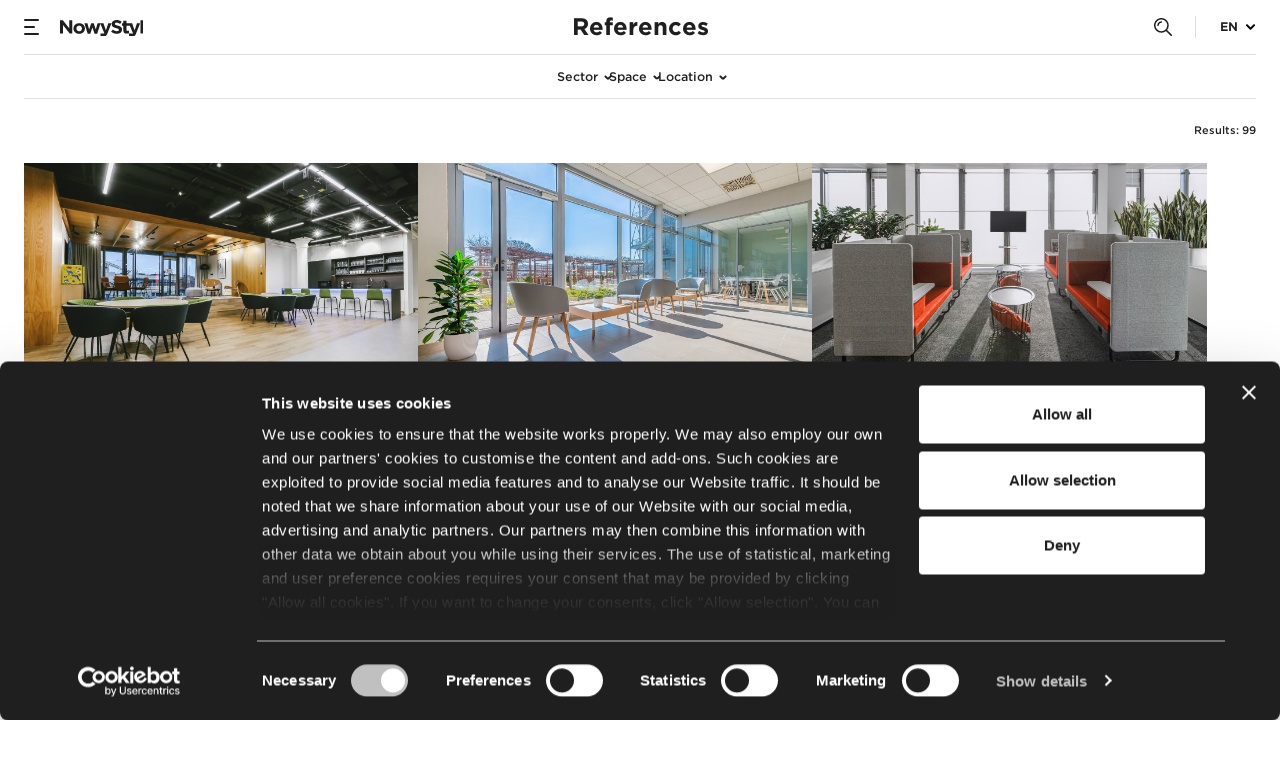

--- FILE ---
content_type: text/html; charset=utf-8
request_url: https://www.nowystyl.com/en/projects/
body_size: 11437
content:


<!DOCTYPE html>
<html lang="en">
<head>
    <!-- Google Tag Manager -->
    <script>
        (function (w, d, s, l, i) {
            w[l] = w[l] || []; w[l].push({
                'gtm.start':
                    new Date().getTime(), event: 'gtm.js'
            }); var f = d.getElementsByTagName(s)[0],
                j = d.createElement(s), dl = l != 'dataLayer' ? '&l=' + l : ''; j.async = true; j.src =
                    'https://www.googletagmanager.com/gtm.js?id=' + i + dl; f.parentNode.insertBefore(j, f);
        })(window, document, 'script', 'dataLayer', 'GTM-P9SV94P');</script>
    <!-- End Google Tag Manager -->
    <meta charset="utf-8" />
    <meta name="viewport" content="width=device-width, initial-scale=1, viewport-fit=cover" />

<title>References | Nowy Styl</title>

    


            <meta name="robots" content="index">
            <meta name="robots" content="follow">

    
        <link rel="alternate" hreflang="fr" href="https://www.nowystyl.com/fr/projets/" />
        <link rel="alternate" hreflang="pl" href="https://www.nowystyl.com/pl/projekty/" />
        <link rel="alternate" hreflang="en" href="https://www.nowystyl.com/en/projects/" />
        <link rel="alternate" hreflang="hu" href="https://www.nowystyl.com/hu/projektek/" />
        <link rel="alternate" hreflang="de" href="https://www.nowystyl.com/de/projekte/" />


        <link rel="stylesheet" type="text/css" href="https://cloud.typography.com/6489734/6807632/css/fonts.css" />

    <link rel="stylesheet" href="/styles/default.css?v=20260114093245" />
    <link rel="stylesheet" href="/styles/print.css?v=20260114093245" media="print" />

    <link rel="shortcut icon" type="image/x-icon" href="/static/favicon.ico" />
    <link rel="apple-touch-icon" sizes="57x57" href="/static/apple-icon-57x57.png" />
    <link rel="apple-touch-icon" sizes="60x60" href="/static/apple-icon-60x60.png" />
    <link rel="apple-touch-icon" sizes="72x72" href="/static/apple-icon-72x72.png" />
    <link rel="apple-touch-icon" sizes="76x76" href="/static/apple-icon-76x76.png" />
    <link rel="apple-touch-icon" sizes="114x114" href="/static/apple-icon-114x114.png" />
    <link rel="apple-touch-icon" sizes="120x120" href="/static/apple-icon-120x120.png" />
    <link rel="apple-touch-icon" sizes="144x144" href="/static/apple-icon-144x144.png" />
    <link rel="apple-touch-icon" sizes="152x152" href="/static/apple-icon-152x152.png" />
    <link rel="apple-touch-icon" sizes="180x180" href="/static/apple-icon-180x180.png" />
    <link rel="icon" type="image/png" sizes="192x192" href="/static/android-icon-192x192.png" />
    <link rel="icon" type="image/png" sizes="32x32" href="/static/favicon-32x32.png" />
    <link rel="icon" type="image/png" sizes="96x96" href="/static/favicon-96x96.png" />
    <link rel="icon" type="image/png" sizes="16x16" href="/static/favicon-16x16.png" />
    <link rel="manifest" href="/static/manifest.json" />
    <link rel="mask-icon" href="/static/safari-pinned-tab.svg" color="#144089" />
    <meta name="msapplication-TileImage" content="/static/ms-icon-144x144.png" />
    <meta name="theme-color" content="#ffffff" />

    
    <meta property="og:url" content="https://www.nowystyl.com/en/projects/" />
    <meta property="og:type" content="website" />
    <meta property="og:title" content="References | Nowy Styl" />
    <meta property="og:description" content="" />
    <meta property="og:image" />
    <meta property="og:locale" content="en_US" />


    <link rel="preload" href="/fonts/Baskervville/regular_normal.woff2" as="font" crossorigin="anonymous">
    <link rel="preload" href="/fonts/Baskervville/regular_italic.woff2" as="font" crossorigin="anonymous">

</head>

<body class="">
    <!-- Google Tag Manager (noscript) -->
    <noscript>
        <iframe src="https://www.googletagmanager.com/ns.html?id=GTM-P9SV94P"
                height="0" width="0" style="display:none;visibility:hidden"></iframe>
    </noscript>
    <!-- End Google Tag Manager (noscript) -->

    <header class="l-section m-Header" data-jsmodule="Header">
        
<div data-ktc-search-exclude>
    
    <div class="m-TopMenu m-TopMenu--line ">
        <div class="l-wrapper">
            <div class="m-TopMenu__container">
                <div class="m-TopMenu__content">
                    <button class="m-TopMenu__btn--menu" data-button-menu aria-label="">
                        <span></span>
                        <span></span>
                        <span></span>
                    </button>
                    <a class="m-TopMenu__logo " href="/en/">
                        <div class="img">
                            <img src="/getmedia/625eb32f-673f-47f9-839c-93e309df0ba4/Nowy-Styl-logo.svg?ext=.svg" alt="" class="" loading="lazy" />
                        </div>
                    </a>
                        <div class="m-TopMenu__homeIcon mobile-only">
                            <a href="/en/">
                                <img src="/getmedia/813034d1-fd41-436c-9a02-0500cc2b42ee/home-10395.svg?ext=.svg" alt="" loading="lazy" />
                            </a>
                        </div>
                            <div class="m-TopMenu__line">References</div>
                    <div class="m-TopMenu__btn-group">
                        <button class="m-TopMenu__btn--search" data-button-popup="search" aria-label=""></button>
                            <button class="m-TopMenu__btn--lang desktop-only" aria-label="" data-button-lang>
                                <span>EN</span>
                            </button>
                    </div>
                </div>
                    <div class="m-TopMenu__lang-dropdown desktop-only">
                            <span class="m-TopMenu__lang-title">English</span>
                            <ul class="m-TopMenu__lang-list">
                                    <li>
                                        <a class="link" href="/de/projekte/">Deutsch</a>
                                    </li>
                                    <li>
                                        <a class="link" href="/pl/projekty/">Polski</a>
                                    </li>
                                    <li>
                                        <a class="link" href="/fr/projets/">Fran&#xE7;ais</a>
                                    </li>
                                    <li>
                                        <a class="link" href="/hu/projektek/">Magyar</a>
                                    </li>
                            </ul>
                    </div>
            </div>
        </div>
    </div>

    
    <div class="m-MainMenu">
        <div class="m-MainMenu__container">
                    
    <ul class="m-MainMenu__lvl1">
                    
    <li>
        <a class="m-MainMenu__url m-MainMenu__url--main" href="/en/new/">
            <span>New products</span>
        </a>
    </li>

                    
        <li>
            <button class="m-MainMenu__url m-MainMenu__url--more m-MainMenu__url--main" data-button-more='2'>
                <span>Products</span>
            </button>
            <ul class="m-MainMenu__lvl2" data-nav-more='2'>
                <li>
                    <button class="m-MainMenu__url m-MainMenu__url--back" data-button-back>
                        <span>Products</span>
                    </button>
                </li>
                        
    <li>
        <button class="m-MainMenu__url m-MainMenu__url--more" data-button-more='3'>
            <img src="https://www.nowystyl.com/getmedia/544a2e40-3495-4138-b270-d157aca46b97/cat-chairs-5741.svg" alt="" /><span>Chairs</span>
        </button>
            <ul class="m-MainMenu__lvl3" data-nav-more='3'>
                <li>
                    <button class="m-MainMenu__url m-MainMenu__url--main m-MainMenu__url--back" data-button-back>
                        <span>Chairs</span>
                    </button>
                </li>
                        
    <li>
        <a class="m-MainMenu__url" href="/en/products/?level=1&amp;category=www_chairs&amp;subcategory=www_officechairs">
                <img src="https://www.nowystyl.com/getmedia/4fad9fd1-637a-4a11-9391-c4893f5a2fb7/cat-chairs-sub-office-chairs-5748.svg" alt="" />
            <span>Swivel chairs</span>
        </a>
    </li>

                        
    <li>
        <a class="m-MainMenu__url" href="/en/products/?level=1&amp;category=www_chairs&amp;subcategory=www_conferencechairs">
                <img src="https://www.nowystyl.com/getmedia/5df5710c-cca8-457e-b12e-4c111283f5b9/cat-chairs-sub-conference-meeting-chairs-5745.svg" alt="" />
            <span>Meeting chairs</span>
        </a>
    </li>

                        
    <li>
        <a class="m-MainMenu__url" href="/en/products/?level=1&amp;category=www_chairs&amp;subcategory=www_stoolsandbenches">
                <img src="https://www.nowystyl.com/getmedia/2787ed80-896f-4fd4-a659-5834acdc10e0/cat-chairs-sub-stools-benches-5746.svg" alt="" />
            <span>Stools &amp; bar stools</span>
        </a>
    </li>

                        
    <li>
        <a class="m-MainMenu__url m-MainMenu__url--category " href="/en/products/?level=1&amp;category=www_chairs">
            <span>All chairs</span>
        </a>
    </li>

            </ul>
    </li>

                        
    <li>
        <button class="m-MainMenu__url m-MainMenu__url--more" data-button-more='3'>
            <img src="https://www.nowystyl.com/getmedia/891b2d51-57e4-47b7-8068-ee6e382e2514/cat-soft-seating-2-21784.svg" alt="" /><span>Soft seating</span>
        </button>
            <ul class="m-MainMenu__lvl3" data-nav-more='3'>
                <li>
                    <button class="m-MainMenu__url m-MainMenu__url--main m-MainMenu__url--back" data-button-back>
                        <span>Soft seating</span>
                    </button>
                </li>
                        
    <li>
        <a class="m-MainMenu__url" href="/en/products/?level=1&amp;category=www_softseating&amp;subcategory=www_modular">
                <img src="https://www.nowystyl.com/getmedia/56469cfe-da7f-4906-8d55-d5ac74ea6b02/cat-soft-seating-sub-modular-systems-5757.svg" alt="" />
            <span>Modular systems&#xA0;</span>
        </a>
    </li>

                        
    <li>
        <a class="m-MainMenu__url" href="/en/products/?level=1&amp;category=www_softseating&amp;subcategory=www_sofas">
                <img src="https://www.nowystyl.com/getmedia/b8fdd5cb-a382-471e-8d40-ad13ea29bb95/cat-soft-seating-sub-sofas-5754.svg" alt="" />
            <span>Sofas</span>
        </a>
    </li>

                        
    <li>
        <a class="m-MainMenu__url" href="/en/products/?level=1&amp;category=www_softseating&amp;subcategory=www_loungechairs">
                <img src="https://www.nowystyl.com/getmedia/ffc1286d-b756-4523-b834-a21d7048f0a8/cat-soft-seating-sub-armchairs-leg-rests-54713.svg" alt="" />
            <span>Armchairs &amp; leg rests</span>
        </a>
    </li>

                        
    <li>
        <a class="m-MainMenu__url" href="/en/products/?level=1&amp;category=www_softseating&amp;subcategory=www_pouffe">
                <img src="https://www.nowystyl.com/getmedia/498ea4e8-107c-4a1b-b961-effe8091a541/cat-soft-seating-sub-pouffes-5753.svg" alt="" />
            <span>Pouffes</span>
        </a>
    </li>

                        
    <li>
        <a class="m-MainMenu__url m-MainMenu__url--category " href="/en/products/?level=1&amp;category=www_softseating">
            <span>All soft seating</span>
        </a>
    </li>

            </ul>
    </li>

                        
    <li>
        <button class="m-MainMenu__url m-MainMenu__url--more" data-button-more='3'>
            <img src="https://www.nowystyl.com/getmedia/8d781313-4984-4932-8684-dfd4f3f3878f/cat-desks-5747.svg" alt="" /><span>Desks &amp; workstations</span>
        </button>
            <ul class="m-MainMenu__lvl3" data-nav-more='3'>
                <li>
                    <button class="m-MainMenu__url m-MainMenu__url--main m-MainMenu__url--back" data-button-back>
                        <span>Desks &amp; workstations</span>
                    </button>
                </li>
                        
    <li>
        <a class="m-MainMenu__url" href="/en/products/?level=1&amp;category=www_desks&amp;subcategory=www_singledesks">
                <img src="https://www.nowystyl.com/getmedia/f1e62b77-18c2-4645-84c8-ffb6bbecac44/cat-desks-sub-single-desks-5743.svg" alt="" />
            <span>Desks</span>
        </a>
    </li>

                        
    <li>
        <a class="m-MainMenu__url" href="/en/products/?level=1&amp;category=www_desks&amp;subcategory=www_workbenches">
                <img src="https://www.nowystyl.com/getmedia/67ff2beb-9bee-485b-b568-2d14faddfde7/cat-desks-sub-workbenches-5752.svg" alt="" />
            <span>Workbenches</span>
        </a>
    </li>

                        
    <li>
        <a class="m-MainMenu__url" href="/en/products/?level=1&amp;category=www_desks&amp;subcategory=293c566e-be4e-4866-aece-e52d047e9f1c">
                <img src="https://www.nowystyl.com/getmedia/e4c8c971-f6c8-41d0-82f9-077145c24688/cat-desks-sub-height-adjustable-desks-5751.svg" alt="" />
            <span>Height adjustable desks</span>
        </a>
    </li>

                        
    <li>
        <a class="m-MainMenu__url m-MainMenu__url--category " href="/en/products/?level=1&amp;category=www_desks">
            <span>All desks</span>
        </a>
    </li>

            </ul>
    </li>

                        
    <li>
        <button class="m-MainMenu__url m-MainMenu__url--more" data-button-more='3'>
            <img src="https://www.nowystyl.com/getmedia/78c1d9d0-2de3-4203-97b5-bec899490948/cat-tables-5768.svg" alt="" /><span>Tables</span>
        </button>
            <ul class="m-MainMenu__lvl3" data-nav-more='3'>
                <li>
                    <button class="m-MainMenu__url m-MainMenu__url--main m-MainMenu__url--back" data-button-back>
                        <span>Tables</span>
                    </button>
                </li>
                        
    <li>
        <a class="m-MainMenu__url" href="/en/products/?level=1&amp;category=www_tables&amp;subcategory=www_conferencetables">
                <img src="https://www.nowystyl.com/getmedia/47b1e965-d2c8-4289-8126-28340aed6dfb/cat-tables-sub-conference-tables-5765.svg" alt="" />
            <span>Meeting tables</span>
        </a>
    </li>

                        
    <li>
        <a class="m-MainMenu__url" href="/en/products/?level=1&amp;category=www_tables&amp;subcategory=www_hightables">
                <img src="https://www.nowystyl.com/getmedia/068223ea-5d93-4c0c-875a-77a8f9c35f06/cat-tables-sub-high-tables-5767.svg" alt="" />
            <span>High tables</span>
        </a>
    </li>

                        
    <li>
        <a class="m-MainMenu__url" href="/en/products/?level=1&amp;category=www_tables&amp;subcategory=www_cafeandsidetables">
                <img src="https://www.nowystyl.com/getmedia/8566b4d9-33c2-4286-b909-99b85d641be5/cat-tables-sub-cafe-side-tables-5764.svg" alt="" />
            <span>Cafe &amp; lounge tables</span>
        </a>
    </li>

                        
    <li>
        <a class="m-MainMenu__url m-MainMenu__url--category " href="/en/products/?level=1&amp;category=www_tables">
            <span>All tables</span>
        </a>
    </li>

            </ul>
    </li>

                        
    <li>
        <button class="m-MainMenu__url m-MainMenu__url--more" data-button-more='3'>
            <img src="https://www.nowystyl.com/getmedia/907e11a8-9caf-485a-b2c3-cbc670d02f54/cat-storage-5761.svg" alt="" /><span>Storage furniture</span>
        </button>
            <ul class="m-MainMenu__lvl3" data-nav-more='3'>
                <li>
                    <button class="m-MainMenu__url m-MainMenu__url--main m-MainMenu__url--back" data-button-back>
                        <span>Storage furniture</span>
                    </button>
                </li>
                        
    <li>
        <a class="m-MainMenu__url" href="/en/products/?level=1&amp;category=www_storage&amp;subcategory=www_cabinetsandwardrobes">
                <img src="https://www.nowystyl.com/getmedia/8b14fafb-b051-4d7d-b9b5-b5f0c283382c/cat-storage-sub-cabinets-sideboards-5770.svg" alt="" />
            <span>Cabinets &amp; sideboards</span>
        </a>
    </li>

                        
    <li>
        <a class="m-MainMenu__url" href="/en/products/?level=1&amp;category=www_storage&amp;subcategory=www_lockers">
                <img src="https://www.nowystyl.com/getmedia/61b242f8-0e15-4a40-b4c0-15db26766487/cat-storage-sub-lockers-5760.svg" alt="" />
            <span>Lockers</span>
        </a>
    </li>

                        
    <li>
        <a class="m-MainMenu__url" href="/en/products/?level=1&amp;category=www_storage&amp;subcategory=www_pedestals">
                <img src="https://www.nowystyl.com/getmedia/3533d84e-ac88-456a-931e-46aeca995002/cat-storage-sub-orga-towers-pedestals-5762.svg" alt="" />
            <span>Orga towers &amp; pedestals</span>
        </a>
    </li>

                        
    <li>
        <a class="m-MainMenu__url m-MainMenu__url--category " href="/en/products/?level=1&amp;category=www_storage">
            <span>All storage</span>
        </a>
    </li>

            </ul>
    </li>

                        
    <li>
        <button class="m-MainMenu__url m-MainMenu__url--more" data-button-more='3'>
            <img src="https://www.nowystyl.com/getmedia/b8d9c6ce-4c2a-4564-8a98-10a7b1b758e2/cat-booths-panels-walls-49364.svg" alt="" /><span>Acoustic pods &amp; solutions</span>
        </button>
            <ul class="m-MainMenu__lvl3" data-nav-more='3'>
                <li>
                    <button class="m-MainMenu__url m-MainMenu__url--main m-MainMenu__url--back" data-button-back>
                        <span>Acoustic pods &amp; solutions</span>
                    </button>
                </li>
                        
    <li>
        <a class="m-MainMenu__url" href="/en/products/?level=1&amp;category=www_panels&amp;subcategory=www_wall">
                <img src="https://www.nowystyl.com/getmedia/87814b76-ec40-4130-ac59-1561fd5b7493/cat-panels-walls-sub-walls-5755.svg" alt="" />
            <span>Walls</span>
        </a>
    </li>

                        
    <li>
        <a class="m-MainMenu__url" href="/en/products/?level=1&amp;category=www_panels&amp;subcategory=www_panel">
                <img src="https://www.nowystyl.com/getmedia/0365c21f-c21b-4bfe-985f-22ca9066bfa3/cat-panels-walls-sub-panels-5750.svg" alt="" />
            <span>Panels</span>
        </a>
    </li>

                        
    <li>
        <a class="m-MainMenu__url" href="/en/products/?level=1&amp;category=www_panels&amp;subcategory=WWW_ACOUSTICPODS">
                <img src="https://www.nowystyl.com/getmedia/71ead20c-9968-4277-acd6-8a4f3b2bfea9/cat-booths-panels-walls-sub-booths-49363.svg" alt="" />
            <span>Acoustic pods</span>
        </a>
    </li>

                        
    <li>
        <a class="m-MainMenu__url m-MainMenu__url--category " href="/en/products/?level=1&amp;category=www_panels">
            <span>All panels &amp; walls</span>
        </a>
    </li>

            </ul>
    </li>

                        
    <li>
        <button class="m-MainMenu__url m-MainMenu__url--more" data-button-more='3'>
            <img src="https://www.nowystyl.com/getmedia/1d4fd13a-699c-4238-9848-edff14c37bb7/cat-beam-seats-55707.svg" alt="" /><span>Beam seating</span>
        </button>
            <ul class="m-MainMenu__lvl3" data-nav-more='3'>
                <li>
                    <button class="m-MainMenu__url m-MainMenu__url--main m-MainMenu__url--back" data-button-back>
                        <span>Beam seating</span>
                    </button>
                </li>
                        
    <li>
        <a class="m-MainMenu__url" href="/en/products/?level=1&amp;category=www_BEAMSEATING&amp;subcategory=www_BEAMSEATINGNS">
                <img src="https://www.nowystyl.com/getmedia/44d1c60a-09da-462b-92b7-b1d93c7a89d9/cat-beam-seats-sub-beam-seats-55708.svg" alt="" />
            <span>Beam seating</span>
        </a>
    </li>

            </ul>
    </li>

                        
    <li>
        <a class="m-MainMenu__url m-MainMenu__url--category " href="/en/products/?level=1">
            <span>All products by category</span>
        </a>
    </li>

                        
    <li>
        <a class="m-MainMenu__url m-MainMenu__url--category " href="/en/products/?level=2">
            <span>All products by lines</span>
        </a>
    </li>

                        
    <li>
        <a class="m-MainMenu__url m-MainMenu__url--category m-MainMenu__url--dark" href="/en/kusch-co-office/">
            <span>Kusch&#x2B;Co Office</span>
        </a>
    </li>

            </ul>
        </li>

                    
    <li>
            <button class="m-MainMenu__url m-MainMenu__url--more m-MainMenu__url--main" data-button-more="2">
                <span>Spaces</span>
            </button>
            <ul class="m-MainMenu__lvl2" data-nav-more="2">
                <li>
                    <button class="m-MainMenu__url m-MainMenu__url--back" data-button-back>
                        <span>Spaces</span>
                    </button>
                </li>
                        
    <li>
            <button class="m-MainMenu__url m-MainMenu__url--more " data-button-more="3">
                <span>Office</span>
            </button>
            <ul class="m-MainMenu__lvl3" data-nav-more="3">
                <li>
                    <button class="m-MainMenu__url m-MainMenu__url--main m-MainMenu__url--back" data-button-back>
                        <span>Office</span>
                    </button>
                </li>
                        
    <li>
        <a href="/en/office/welcoming-zone/" class="m-MainMenu__url">
            <span>Welcoming zone</span>
        </a>
    </li>

                        
    <li>
        <a href="/en/office/workstations/" class="m-MainMenu__url">
            <span>Workstations</span>
        </a>
    </li>

                        
    <li>
        <a href="/en/office/managerial-rooms/" class="m-MainMenu__url">
            <span>Managerial rooms</span>
        </a>
    </li>

                        
    <li>
        <a href="/en/office/meeting-rooms/" class="m-MainMenu__url">
            <span>Meeting rooms</span>
        </a>
    </li>

                        
    <li>
        <a href="/en/office/teamwork-areas/" class="m-MainMenu__url">
            <span>Teamwork areas</span>
        </a>
    </li>

                        
    <li>
        <a href="/en/office/focus-room/" class="m-MainMenu__url">
            <span>Focus room</span>
        </a>
    </li>

                        
    <li>
        <a href="/en/office/phone-booth/" class="m-MainMenu__url">
            <span>Phone booth</span>
        </a>
    </li>

                        
    <li>
        <a href="/en/office/canteen/" class="m-MainMenu__url">
            <span>Canteen</span>
        </a>
    </li>

                        
    <li>
        <a href="/en/office/chillout/" class="m-MainMenu__url">
            <span>Chillout</span>
        </a>
    </li>

            </ul>
    </li>

                        
    <li>
        <a href="/en/healthcare/" class="m-MainMenu__url">
            <span>Healthcare</span>
        </a>
    </li>

                        
    <li>
        <a href="/en/home-ofiice/" class="m-MainMenu__url">
            <span>Home office</span>
        </a>
    </li>

                        
    <li>
            <button class="m-MainMenu__url m-MainMenu__url--more " data-button-more="3">
                <span>Hospitality</span>
            </button>
            <ul class="m-MainMenu__lvl3" data-nav-more="3">
                <li>
                    <button class="m-MainMenu__url m-MainMenu__url--main m-MainMenu__url--back" data-button-back>
                        <span>Hospitality</span>
                    </button>
                </li>
                        
    <li>
        <a href="/en/hospitality/conference-event/" class="m-MainMenu__url">
            <span>Conference &amp; event</span>
        </a>
    </li>

                        
    <li>
        <a href="/en/hospitality/hotel/" class="m-MainMenu__url">
            <span>Hotel</span>
        </a>
    </li>

                        
    <li>
        <a href="/en/hospitality/lounge/" class="m-MainMenu__url">
            <span>Lounge</span>
        </a>
    </li>

                        
    <li>
        <a href="/en/hospitality/restaurant-cafe/" class="m-MainMenu__url">
            <span>Restaurant &amp; cafe</span>
        </a>
    </li>

            </ul>
    </li>

            </ul>
    </li>

                    
    <li>
        <a class="m-MainMenu__url m-MainMenu__url--main" href="/en/services/">
            <span>Services</span>
        </a>
    </li>

                    
    <li>
        <a class="m-MainMenu__url m-MainMenu__url--main" href="https://resources.nowystyl.com/en">
            <span>Resources</span>
        </a>
    </li>

    </ul>

                    
    <ul class="m-MainMenu__lvl1">
                    
    <li>
        <a class="m-MainMenu__url " href="/en/about-us/">
            <span>About us</span>
        </a>
    </li>

                    
    <li>
        <a class="m-MainMenu__url " href="/en/projects/">
            <span>References</span>
        </a>
    </li>

                    
    <li>
        <a class="m-MainMenu__url " href="/en/sustainability/">
            <span>Sustainability</span>
        </a>
    </li>

                    
    <li>
            <button class="m-MainMenu__url m-MainMenu__url--more " data-button-more="2">
                <span>Knowledge</span>
            </button>
            <ul class="m-MainMenu__lvl2" data-nav-more="2">
                <li>
                    <button class="m-MainMenu__url m-MainMenu__url--back" data-button-back>
                        <span>Knowledge</span>
                    </button>
                </li>
                        
    <li>
        <a href="/en/knowledge/" class="m-MainMenu__url">
            <span>News</span>
        </a>
    </li>

                        
    <li>
        <a href="/en/competences/ergonomics/" class="m-MainMenu__url">
            <span>Ergonomics</span>
        </a>
    </li>

                        
    <li>
        <a href="/en/competences/workplace/" class="m-MainMenu__url">
            <span>Workplace</span>
        </a>
    </li>

                        
    <li>
        <a href="/en/competences/acoustics/" class="m-MainMenu__url">
            <span>Acoustics</span>
        </a>
    </li>

                        
    <li>
        <a href="/en/knowledge/case-studies/" class="m-MainMenu__url">
            <span>Case studies</span>
        </a>
    </li>

                        
    <li>
        <a href="/en/knowledge/reports/" class="m-MainMenu__url">
            <span>Reports</span>
        </a>
    </li>

            </ul>
    </li>

    </ul>

                    
    <ul class="m-MainMenu__lvl1">
                    
    <li>
        <a class="m-MainMenu__url " href="/en/arch/">
            <span>For architects</span>
        </a>
    </li>

                    
    <li>
        <a class="m-MainMenu__url " href="/en/showrooms/">
            <span>Showrooms</span>
        </a>
    </li>

                    
    <li>
            <button class="m-MainMenu__url m-MainMenu__url--more " data-button-more="2">
                <span>Contact</span>
            </button>
            <ul class="m-MainMenu__lvl2" data-nav-more="2">
                <li>
                    <button class="m-MainMenu__url m-MainMenu__url--back" data-button-back>
                        <span>Contact</span>
                    </button>
                </li>
                        
    <li>
        <a href="/en/contact/write-to-us/" class="m-MainMenu__url">
            <span>Write to us</span>
        </a>
    </li>

                        
    <li>
        <a href="/en/contact/contact-details/" class="m-MainMenu__url">
            <span>Contact details</span>
        </a>
    </li>

                        
    <li>
        <a href="/en/contact/where-to-buy/" class="m-MainMenu__url">
            <span>Where to find us</span>
        </a>
    </li>

            </ul>
    </li>

    </ul>

                <ul class="m-MainMenu__lang mobile-only">
                        <li>
                            <span class="m-MainMenu__lang-url is--active">
                                <span>English</span>
                            </span>
                        </li>
                            <li>
                                <a class="m-MainMenu__lang-url" href="/de/projekte/">
                                    <span>Deutsch</span>
                                </a>
                            </li>
                            <li>
                                <a class="m-MainMenu__lang-url" href="/pl/projekty/">
                                    <span>Polski</span>
                                </a>
                            </li>
                            <li>
                                <a class="m-MainMenu__lang-url" href="/fr/projets/">
                                    <span>Fran&#xE7;ais</span>
                                </a>
                            </li>
                            <li>
                                <a class="m-MainMenu__lang-url" href="/hu/projektek/">
                                    <span>Magyar</span>
                                </a>
                            </li>
                </ul>
            <div class="m-MainMenu__copy">
                <span class="m-MainMenu__copy-eu">
                    
                </span>
                <span class="m-MainMenu__copy-co">&copy;&nbsp;2026 Nowy Styl</span>
            </div>
        </div>
    </div>

    

    <aside class="m-Popup " data-jsmodule="Popup" id=search>
        <button class="m-Popup__close" data-popup-close="data-popup-close">
            <span class="sr-only">Close the popup</span>
        </button>
        <div class="m-Popup__container">
            <script id="SearchConfig" type="application/json">
        {
            "popularSearchesTitle": "Popular searches",
            "quickLinksTitle": "Quick links",
            "placeholder": "",
            "searchResultsTitle": "",
            "notFoundTitle": "",
            "errorTitle": "",
            "popularSearches":[{"id":0,"title":"Xilium","src":"/en/search/?search=Xilium"},{"id":1,"title":"eModel 2.0","src":"/en/search/?search=eModel%202.0"},{"id":2,"title":"eModel 3.0","src":"/en/search/?search=eModel%203.0"},{"id":3,"title":"Naudu","src":"/en/search/?search=Naudu"},{"id":4,"title":"Offa","src":"/en/offa/"},{"id":5,"title":"WithME","src":"/en/withme/"},{"id":6,"title":"Vapaa","src":"/en/vapaa/"},{"id":7,"title":"Versi","src":"/en/versi/"},{"id":8,"title":"bSpace","src":"/en/bspace/"},{"id":9,"title":"Privi","src":"/en/privi/"},{"id":10,"title":"OXO","src":"/en/oxo/"},{"id":11,"title":"Utila","src":"/en/utila/"},{"id":12,"title":"Brainy","src":"/en/brainy/"},{"id":13,"title":"eComo","src":"/en/ecomo/"},{"id":14,"title":"Tri.ply","src":"/en/tri-ply/"},{"id":15,"title":"K40","src":"/en/k40/"},{"id":16,"title":"Segla","src":"/en/segla/"}],
            "quickLinks": [{"id":0,"title":"Office chairs","src":"/en/products/?level=1&category=WWW_CHAIRS&subcategory=WWW_OFFICECHAIRS"},{"id":1,"title":"Meeting chairs","src":"/en/products/?level=1&category=WWW_CHAIRS&subcategory=WWW_CONFERENCECHAIRS"},{"id":2,"title":"Desks","src":"/en/products/?level=1&category=WWW_DESKS&subcategory=WWW_SINGLEDESKS"},{"id":3,"title":"Workbenches","src":"/en/products/?level=1&category=WWW_DESKS&subcategory=WWW_WORKBENCHES"},{"id":4,"title":"Services","src":"/en/services/"},{"id":5,"title":"Sustainability","src":"/en/sustainability/"},{"id":6,"title":"About us","src":"/en/about-us/"},{"id":7,"title":"Showrooms","src":"/en/showrooms/"},{"id":8,"title":"Resources Site","src":"https://resources.nowystyl.com/"}],
            "label": ""
        }
            </script>
            <section class="l-section m-Search "
                     data-search-api=/iapi/promptsearch
                     data-jsmodule="Search"
                     data-redirect-link="/en/search/">
            </section>
        </div>
    </aside>

</div>

        

        

    </header>

    <main id="main">
            <h1 class="Heading sr-only">References</h1>

        

    <script id="ProjectsConfig" type="application/json">
        {
            "currentPage": 1,
            "itemsPerPage": 10,
            "itemsPerPageOptions": {
                "name": "items",
                "options": [10, 20, 30]
            },
            "labels": {
                "result": "Results",
                "allResults": "See all projects",
                "clearAll": "Clear all"
            },
            "messages": {
                "noItems": "We cound't find projects that meet your search criteria. Please change selected options or see all our projects.",
                "error": "Page error"
            }
        }
    </script>
    <section class="l-section m-Projects" data-projects-api="/iapi/projectlisting?id=d0417ba0-016b-4d59-9d66-1810579d29b0&culture=en-US" data-jsmodule="Projects"></section>
    <noscript>
        <ul>
<li><a href="https://www.nowystyl.com/en/projects/jt-international/">JT International</a></li>
<li><a href="https://www.nowystyl.com/en/projects/samsung-sdi/">Samsung SDI</a></li>
<li><a href="https://www.nowystyl.com/en/projects/toyota_austria/">Toyota</a></li>
<li><a href="https://www.nowystyl.com/en/projects/la-poste-solutions-comptabilite/">Groupe La Poste</a></li>
<li><a href="https://www.nowystyl.com/en/projects/prostaf/">Prostaf</a></li>
<li><a href="https://www.nowystyl.com/en/projects/fabryczna-flex/">Fabryczna FLEX</a></li>
<li><a href="https://www.nowystyl.com/en/projects/abb-campus-mannheim/">ABB Campus Mannheim</a></li>
<li><a href="https://www.nowystyl.com/en/projects/smc-austria/">SMC Austria</a></li>
<li><a href="https://www.nowystyl.com/en/projects/groupama-arena/">Groupama Arena</a></li>
<li><a href="https://www.nowystyl.com/en/projects/dsv-road/">DSV Road</a></li>
<li><a href="https://www.nowystyl.com/en/projects/allianz-euler-hermes/">Allianz | Euler Hermes</a></li>
<li><a href="https://www.nowystyl.com/en/projects/tura-group/">Tura Group</a></li>
<li><a href="https://www.nowystyl.com/en/projects/vinzenzkrankenhaus/">Vinzenzkrankenhaus</a></li>
<li><a href="https://www.nowystyl.com/en/projects/magyar-olimpiai-bizottsag/">Magyar Olimpiai Bizotts&#xE1;g</a></li>
<li><a href="https://www.nowystyl.com/en/projects/delta-group/">Delta Group</a></li>
<li><a href="https://www.nowystyl.com/en/projects/stadtverwaltung/">Stadtforum</a></li>
<li><a href="https://www.nowystyl.com/en/projects/universiteit-twente-technohal/">Universiteit Twente - Technohal</a></li>
<li><a href="https://www.nowystyl.com/en/projects/groupe-pichet/">Groupe Pichet</a></li>
<li><a href="https://www.nowystyl.com/en/projects/adir-group/">Adir Group</a></li>
<li><a href="https://www.nowystyl.com/en/projects/kingston-grammar-school/">Kingston Grammar School</a></li>
<li><a href="https://www.nowystyl.com/en/projects/cariad-berlin/">Cariad</a></li>
<li><a href="https://www.nowystyl.com/en/projects/francis/">Francis</a></li>
<li><a href="https://www.nowystyl.com/en/projects/adam-mickiewicz-university/">Adam Mickiewicz University</a></li>
<li><a href="https://www.nowystyl.com/en/projects/grembox/">Grembox</a></li>
<li><a href="https://www.nowystyl.com/en/projects/sita/">Sita</a></li>
<li><a href="https://www.nowystyl.com/en/projects/orlen/">Orlen</a></li>
<li><a href="https://www.nowystyl.com/en/projects/hilti/">Hilti</a></li>
<li><a href="https://www.nowystyl.com/en/projects/puskas-arena/">Puskas Arena</a></li>
<li><a href="https://www.nowystyl.com/en/projects/keepmoat-doncaster/">Keepmoat Doncaster</a></li>
<li><a href="https://www.nowystyl.com/en/projects/clesence/">Cl&#xE9;sence</a></li>
<li><a href="https://www.nowystyl.com/en/projects/colognia-press,-a-s/">Colognia press, a.s.</a></li>
<li><a href="https://www.nowystyl.com/en/projects/allianz_slovakia/">Allianz</a></li>
<li><a href="https://www.nowystyl.com/en/projects/ordina/">Ordina</a></li>
<li><a href="https://www.nowystyl.com/en/projects/nxp-semiconductors/">NXP Semiconductors</a></li>
<li><a href="https://www.nowystyl.com/en/projects/arkema/">Arkema</a></li>
<li><a href="https://www.nowystyl.com/en/projects/arup/">Arup</a></li>
<li><a href="https://www.nowystyl.com/en/projects/honeywell/">Honeywell</a></li>
<li><a href="https://www.nowystyl.com/en/projects/arkea-banking-services/">Arkea banking services</a></li>
<li><a href="https://www.nowystyl.com/en/projects/mammoet-europe-b-v/">Mammoet Europe B.V.</a></li>
<li><a href="https://www.nowystyl.com/en/projects/trivadis/">Trivadis</a></li>
<li><a href="https://www.nowystyl.com/en/projects/emco/">Emco</a></li>
<li><a href="https://www.nowystyl.com/en/projects/state-music-school-complex/">State Music School Complex</a></li>
<li><a href="https://www.nowystyl.com/en/projects/4f/">OTCF | 4F</a></li>
<li><a href="https://www.nowystyl.com/en/projects/dedalus/">Dedalus</a></li>
<li><a href="https://www.nowystyl.com/en/projects/lpp-call-center/">LPP Call Center</a></li>
<li><a href="https://www.nowystyl.com/en/projects/nemera/">Nemera</a></li>
<li><a href="https://www.nowystyl.com/en/projects/workchill-station-nowy-styl-olivia-star/">WorkChill Station Nowy Styl Olivia Star</a></li>
<li><a href="https://www.nowystyl.com/en/projects/village-la-poste/">Village La poste</a></li>
<li><a href="https://www.nowystyl.com/en/projects/siemens-campus-erlangen/">Siemens Campus Erlangen</a></li>
<li><a href="https://www.nowystyl.com/en/projects/siemens-energy/">Siemens Energy</a></li>
<li><a href="https://www.nowystyl.com/en/projects/siemens/">Siemens</a></li>
<li><a href="https://www.nowystyl.com/en/projects/bayer-construct-zrt/">Bayer Construct Zrt.</a></li>
<li><a href="https://www.nowystyl.com/en/projects/business-link/">business.link</a></li>
<li><a href="https://www.nowystyl.com/en/projects/farnell/">Farnell</a></li>
<li><a href="https://www.nowystyl.com/en/projects/lpp/">LPP</a></li>
<li><a href="https://www.nowystyl.com/en/projects/weinberg/">Weinberg</a></li>
<li><a href="https://www.nowystyl.com/en/projects/zaklady-miesne-zakrzewscy/">Zaklady Miesne Zakrzewscy</a></li>
<li><a href="https://www.nowystyl.com/en/projects/beko/">Beko</a></li>
<li><a href="https://www.nowystyl.com/en/projects/fressnapf-hungaria/">Fressnapf-Hung&#xE1;ria</a></li>
<li><a href="https://www.nowystyl.com/en/projects/business-services/">Business services</a></li>
<li><a href="https://www.nowystyl.com/en/projects/hungexpo-hungary/">Hungexpo Hungary</a></li>
<li><a href="https://www.nowystyl.com/en/projects/richter-gedeon-chemical-factory/">Richter Gedeon Chemical Factory Co., Ltd.</a></li>
<li><a href="https://www.nowystyl.com/en/projects/schoeller-allibert-services/">Schoeller Allibert Services</a></li>
<li><a href="https://www.nowystyl.com/en/projects/isarphilharmonic/">Isarphilharmonic</a></li>
<li><a href="https://www.nowystyl.com/en/projects/britenet/">Britenet</a></li>
<li><a href="https://www.nowystyl.com/en/projects/it-solution-factor/">IT Solution Factor </a></li>
<li><a href="https://www.nowystyl.com/en/projects/swietelsky-vasuttechnika-kft/">Swietelsky Vas&#xFA;ttechnika Kft.</a></li>
<li><a href="https://www.nowystyl.com/en/projects/mediateka-pulawy/">Mediateka Pu&#x142;awy</a></li>
<li><a href="https://www.nowystyl.com/en/projects/teb-edukacja/">TEB Edukacja</a></li>
<li><a href="https://www.nowystyl.com/en/projects/solet/">Solet</a></li>
<li><a href="https://www.nowystyl.com/en/projects/ice-mortgage-technology/">ICE Mortgage Technology</a></li>
<li><a href="https://www.nowystyl.com/en/projects/sabre/">Sabre</a></li>
<li><a href="https://www.nowystyl.com/en/projects/sii/">Sii</a></li>
<li><a href="https://www.nowystyl.com/en/projects/daikin-air-conditioning-central-europe/">Daikin Air conditioning Central Europe</a></li>
<li><a href="https://www.nowystyl.com/en/projects/brainly/">Brainly</a></li>
<li><a href="https://www.nowystyl.com/en/projects/carrier/">Carrier</a></li>
<li><a href="https://www.nowystyl.com/en/projects/food-processing-and-packaging-solutions/">Food processing and packaging solutions</a></li>
<li><a href="https://www.nowystyl.com/en/projects/clariant/">Clariant</a></li>
<li><a href="https://www.nowystyl.com/en/projects/halpern-und-prinz/">Halpern und Prinz</a></li>
<li><a href="https://www.nowystyl.com/en/projects/environmental-services/">Environmental Services</a></li>
<li><a href="https://www.nowystyl.com/en/projects/db-schenker/">DB Schenker</a></li>
<li><a href="https://www.nowystyl.com/en/projects/havi-logistics/">HAVI Logistics</a></li>
<li><a href="https://www.nowystyl.com/en/projects/the-university-hospital/"> The University Hospital</a></li>
<li><a href="https://www.nowystyl.com/en/projects/airport-service-budapest-zrt/">Airport Service Budapest Zrt</a></li>
<li><a href="https://www.nowystyl.com/en/projects/kemetyl/">Kemetyl</a></li>
<li><a href="https://www.nowystyl.com/en/projects/univeristy-of-vienna/">Univeristy of Vienna</a></li>
<li><a href="https://www.nowystyl.com/en/projects/municipal-stadium/">Municipal Stadium</a></li>
<li><a href="https://www.nowystyl.com/en/projects/dvtk-arena/">DVTK Arena</a></li>
<li><a href="https://www.nowystyl.com/en/projects/nemzeti-atletikai-kozpont/">Nemzeti Atl&#xE9;tikai K&#xF6;zpont</a></li>
<li><a href="https://www.nowystyl.com/en/projects/ideagetinleasing_poland/">Idea Getin Leasing</a></li>
<li><a href="https://www.nowystyl.com/en/projects/kesz-metaltech-kft/">K&#xC9;SZ Metaltech Kft.</a></li>
<li><a href="https://www.nowystyl.com/en/projects/viastein/">Viastein</a></li>
<li><a href="https://www.nowystyl.com/en/projects/polish-national-radio-symphony-orchestra/">Polish National Radio Symphony Orchestra</a></li>
<li><a href="https://www.nowystyl.com/en/projects/durr/">Durr</a></li>
<li><a href="https://www.nowystyl.com/en/projects/mercedes/">Mercedes</a></li>
<li><a href="https://www.nowystyl.com/en/projects/siemens-mobility/">Siemens Mobility</a></li>
<li><a href="https://www.nowystyl.com/en/projects/idbc-creative-solutions-kft/">IDBC Creative Solutions Kft.</a></li>
<li><a href="https://www.nowystyl.com/en/projects/boozt/">Boozt</a></li>
<li><a href="https://www.nowystyl.com/en/projects/bbraun/">BBraun</a></li>
</ul>
    </noscript>

        
    <div data-ktc-search-exclude>
        <aside class="m-Popup m-Popup--long m-Popup--transparentBg" data-jsmodule="Popup" id="newsletterForm">
            <button class="m-Popup__close" data-popup-close="data-popup-close">
                <span class="sr-only">Close the popup</span>
            </button>
            <div class="m-Popup__container">
                <div class="m-FormContainer">
                    <form class="m-Form colorBg--2" data-jsmodule="Form" method="POST" action="/iapi/newsletterform" data-server-error-message="Server error" novalidate>
                        <div class="l-wrapper l-wrapper--maxWidthSmall">
                            <div class="m-Form__wrapper colorBg">
                                <div class="m-Form__content">
                                        <h1 class="Heading h2 Heading--border m-Form__mainHeading">Newsletter</h1>
                                        <h1 class="Heading h3 Heading--border m-Form__heading">Receive valuable content and bonuses.</h1>
                                    <fieldset class="m-Form__fieldset ">
                                        <div class="m-Form__2cols">
                                            <div class="c-Input c-Input--halfWidth" data-jscomponent="Input">
                                                <div class="c-Input__labelBlock">
                                                    <label for="username_newsletter-form">* First name</label>
                                                        <p class="c-Input__rightLabelInfo mobile-only">* required fields</p>
                                                </div>
                                                <input type="text" name="username_newsletter-form" id="username_newsletter-form" placeholder="Enter your name" required />
                                                <div class="c-Input__message" data-js="message"></div>
                                            </div>
                                            <div class="c-Input c-Input--halfWidth" data-jscomponent="Input">
                                                <div class="c-Input__labelBlock">
                                                    <label for="lastname_newsletter-form">* Last name</label>
                                                        <p class="c-Input__rightLabelInfo desktop-only">* required fields</p>
                                                </div>
                                                <input type="text" name="lastname_newsletter-form" id="lastname_newsletter-form" placeholder="Enter your last name" required />
                                                <div class="c-Input__message" data-js="message"></div>
                                            </div>
                                        </div>
                                        <div class="c-Input" data-jscomponent="Input">
                                            <div class="c-Input__labelBlock">
                                                <label for="email_newsletter-form">* E-mail</label>
                                            </div>
                                            <input type="email" name="email_newsletter-form" id="email_newsletter-form" placeholder="Enter your e-mail address" required />
                                            <div class="c-Input__message" data-js="message"></div>
                                        </div>
                                    </fieldset>
                                    <fieldset class="m-Form__fieldset ">
                                        <div class="c-Input" data-jscomponent="Input">
                                            <input type="checkbox" name="agreement-newsletter_newsletter-form" id="agreement-newsletter_newsletter-form" />
                                            <label for="agreement-newsletter_newsletter-form">* I agree to receive a newsletter from the Joint Controllers at the e-mail address I have provided.</label>
                                            <div class="c-Input__message" data-js="message"></div>
                                                <div class="c-Input__inputInfo">The consent can be withdrawn at any time without affecting the lawfulness of processing carried out before the withdrawal.</div>
                                        </div>
                                    </fieldset>
                                        <fieldset class="m-Form__fieldset">
                                            <div class="m-Form__clause">
                                                The joint controllers of your personal data are: Nowy Styl Sp. z o. o. with registered office in Krosno, Nowy Styl France S.A.S. with registered office in Saint-Marcellin, Nowy Styl UK Limited with registered office in London, Nowy Styl GmbH with registered office in Ebermannsdorf, Nowy Styl Deutschland GmbH with registered office in Steyerberg,&nbsp;Kusch+Co GmbH with registered office in Hallenberg and Nowy Styl Hungary Zrt. with registered office in Budapest (the Joint Controllers). The Joint Controllers control your data according to the arrangements whose essence is available in the <a href="/en/privacy-policy/">Privacy Policy</a>. Nowy Styl Sp. z o.o. is the contact point for the issues relating to joint control. You may e-mail the contact point at <a href="/cdn-cgi/l/email-protection#9fedf0fbf0dff1f0e8e6ecebe6f3b1fcf0f2"><span class="__cf_email__" data-cfemail="5d2f3239321d33322a242e292431733e3230">[email&#160;protected]</span></a> or send a letter to the following address: ul. Pużaka 49, 38-400 Krosno, Poland.<br />
For more information about the processing of your personal data by the Joint Controllers, including information about your rights, please check the <a href="/en/privacy-policy/">Privacy Policy</a>.
                                            </div>
                                        </fieldset>
                                    <fieldset class="m-Form__fieldset m-Form__fieldset--hidden">
                                        <div class="c-Input" data-jscomponent="Input">
                                            <input type="hidden"
                                                   name="form-id_newsletter-form" id="form-id_newsletter-form"
                                                   value="f7ff9aa0-3d62-4412-b8fb-da56467e6afb" />
                                        </div>
                                        <div class="c-Input" data-jscomponent="Input">
                                            <input type="hidden"
                                                   name="token-CSRF_newsletter-form" id="token-CSRF_newsletter-form"
                                                   value="08a468b7-12c1-4756-9452-5afdbf192af9" />
                                        </div>
                                    </fieldset>
                                    <div class="m-Form__submitArea">
                                        <div class="m-Form__captcha">
                                            <div class="c-Input" data-jscomponent="Input" data-captcha>
                                                <div class="g-recaptcha" id="recaptcha_newsletter-form" data-sitekey="6LeQ_twhAAAAAKpY8xBCnnBWFwPnA0Y6oGlr2Q0S" data-callback="recaptchaCallback"></div>
                                                <div class="c-Input__message" data-js="message">Incorrect catcha!</div>
                                            </div>
                                        </div>
                                        <button type="submit" class="c-Button c-Button--primary c-Button--l" data-jscomponent="Button">
                                            <span class="c-Button__underline"></span>
                                            <span class="c-Button__label">Subscribe</span>
                                            <span class="c-Button__border"></span>
                                        </button>
                                    </div>
                                </div>
                            </div>
                        </div>
                        <template data-constrains="data-constrains">
                            {
                            "username_newsletter-form": {
"presence": { "message": "^This field is required!" }                            },
                            "lastname_newsletter-form": {
"presence": { "message": "^This field is required!" }                            },
                            "email_newsletter-form": {
"presence": { "message": "^This field is required!" }, "format": { "pattern": "^[a-zA-Z0-9.!#$%\u0026\u0027*+/=?^_`{|}~-]+@[a-zA-Z0-9](?:[a-zA-Z0-9-]{0,61}[a-zA-Z0-9])?(?:\\.[a-zA-Z0-9](?:[a-zA-Z0-9-]{0,61}[a-zA-Z0-9])?)*$", "message": "^Enter valid e-mail address" }                            },
                            "agreement-newsletter_newsletter-form": { "inclusion": { "within": [true], "message": "^This field is required!" }
                            }
                            }
                        </template>
                    </form>
                    <div class="c-Loader  is--hide" data-jscomponent="Loader">
                        <div class="c-Loader__icon"></div>
                    </div>
                    <div class="m-FormSendInfo colorBg--2 is--hide m-FormSendInfo--lite" data-jsmodule="FormSendInfo" data-js="send-info">
                        <div class="l-wrapper l-wrapper--maxWidth">
                            <div class="m-FormSendInfo__wrapper colorBg">
                                <div class="m-FormSendInfo__textContent">
                                    <div class="m-FormSendInfo__info" data-js="FormThxInfoContentInfo"></div>
                                    <button class="c-Button c-Button--primary" data-jscomponent="Button" data-popup-close>
                                        <span class="c-Button__underline"></span>
                                        <span class="c-Button__label">Close</span>
                                        <span class="c-Button__border"></span>
                                    </button>
                                </div>
                            </div>
                        </div>
                    </div>
                </div>
            </div>
        </aside>
    </div>

        

    </main>

    
    <div data-ktc-search-exclude>
        <footer id="footer" class="m-Footer colorBg l-section--marginTop colorBg--9">
                <h2 class="Heading h2 sr-only">Footer</h2>
            <div class="l-wrapper l-wrapper--maxWidth">
                <div class="m-Footer__columns">
                            
    <div class="m-Footer__column">
            <h3 class="Heading h3 m-Footer__title">Products</h3>
            <ul class="m-Footer__links">
                
        
    <li class="m-Footer__link">
        <a  class="link" href="/en/products/?level=1&amp;category=WWW_CHAIRS">Chairs</a>
    </li>


                
        
    <li class="m-Footer__link">
        <a  class="link" href="/en/products/?level=1&amp;category=WWW_TABLES">Tables</a>
    </li>


                
        
    <li class="m-Footer__link">
        <a  class="link" href="/en/products/?level=1&amp;category=WWW_SOFTSEATING">Soft seating</a>
    </li>


                
        
    <li class="m-Footer__link">
        <a  class="link" href="/en/products/?level=1&amp;category=WWW_DESKS">Desks &amp; workstations</a>
    </li>


                
        
    <li class="m-Footer__link">
        <a  class="link" href="/en/products/?level=1&amp;category=WWW_STORAGE">Storage furniture</a>
    </li>


                
        
    <li class="m-Footer__link">
        <a  class="link" href="/en/products/?level=1&amp;category=WWW_PANELS">Acoustic pods &amp; solutions</a>
    </li>


                
        
    <li class="m-Footer__link">
        <a  class="link" href="/en/products/?level=1&amp;category=WWW_BEAMSEATING">Beam seating</a>
    </li>


            </ul>
    </div>

                            
    <div class="m-Footer__column">
            <h3 class="Heading h3 m-Footer__title">Other</h3>
            <ul class="m-Footer__links">
                
        
    <li class="m-Footer__link">
        <a   class="link" href="/en/projects/">Projects</a>
    </li>


                
        
    <li class="m-Footer__link">
        <a   class="link" href="/en/services/">Services</a>
    </li>


                
        
    <li class="m-Footer__link">
        <a   class="link" href="/en/about-us/">About us</a>
    </li>


                
        
    <li class="m-Footer__link">
        <a   class="link" href="/en/sustainability/">Sustainability</a>
    </li>


                
        
    <li class="m-Footer__link">
        <a   class="link" href="/en/knowledge/">Knowledge</a>
    </li>


                
        
    <li class="m-Footer__link">
        <a   class="link" href="/en/showrooms/">Showrooms</a>
    </li>


                
        
    <li class="m-Footer__link">
        <a   class="link" href="/en/suppliers/">Suppliers</a>
    </li>


                
        
    <li class="m-Footer__link">
        <a   class="link" href="/en/careers/careers-at-nowy-styl/">Careers</a>
    </li>


                
        
    <li class="m-Footer__link">
        <a   class="link" href="/en/media/">Media</a>
    </li>


                
        
    <li class="m-Footer__link">
        <a   class="link" href="/getmedia/878b78f4-d690-40ea-af35-bb27a0c2eee7/General-terms-of-product-use,-maintenance-and-cleaning_EN_2024.pdf">Rules for use and care</a>
    </li>


                
        
    <li class="m-Footer__column m-Footer__column--inner">
            <h3 class="Heading h3 m-Footer__title">Kusch&#x2B;Co Office</h3>
                    
        <a target="_blank" rel="noopener noreferrer"  href="/en/kusch-co-office/" class="c-Button c-Button--secondary " data-jscomponent="Button">
            <span class="c-Button__underline"></span>
            <span class="c-Button__label">Explore</span>
            <span class="c-Button__border"></span>
        </a>

    </li>


            </ul>
    </div>

                            
    <div class="m-Footer__column">
            <h3 class="Heading h3 m-Footer__title">Legal</h3>
            <ul class="m-Footer__links">
                
        
    <li class="m-Footer__link">
        <a  target="_blank" rel="noopener noreferrer" class="link" href="/en/privacy-policy/">Privacy and cookies policy</a>
    </li>


                
        
    <li class="m-Footer__link">
        <a  target="_blank" rel="noopener noreferrer" class="link" href="/en/personal-data/">Personal Data Processing Policy</a>
    </li>


                
        
    <li class="m-Footer__link">
        <a  target="_blank" rel="noopener noreferrer" class="link" href="/getmedia/7f2d86af-e7a1-4c93-b1fb-997196caa9b2/Nowy-Styl-Modern-Slavery-Policy-2025-EN.pdf">Modern Slavery and Human Trafficking Statement</a>
    </li>


                
        
    <li class="m-Footer__link">
        <a  target="_blank" rel="noopener noreferrer" class="link" href="/en/warranty/">Warranty</a>
    </li>


                
        
    <li class="m-Footer__link">
        <a   class="link" href="https://nowystyl.whistlelink.com/">Whistleblowing</a>
    </li>


                
        
    <li class="m-Footer__link">
        <a   class="link" href="/en/product-safety/">Product safety</a>
    </li>


            </ul>
    </div>

                            
    <div class="m-Footer__column">
            <h3 class="Heading h3 m-Footer__title">Contact</h3>
                
        
        <a   href="/en/contact/write-to-us/" class="c-Button c-Button--secondary c-Button--icon c-Button--icon-mail" data-jscomponent="Button">
            <span class="c-Button__underline"></span>
            <span class="c-Button__label">Write to us</span>
            <span class="c-Button__border"></span>
        </a>


                
        
        <a   href="/en/showrooms/" class="c-Button c-Button--secondary c-Button--icon c-Button--icon-pin" data-jscomponent="Button">
            <span class="c-Button__underline"></span>
            <span class="c-Button__label">Visit our showroom</span>
            <span class="c-Button__border"></span>
        </a>


                
        
        <button type="button" data-button-popup="newsletterForm"  class="c-Button c-Button--secondary c-Button--icon c-Button--icon-mail" data-jscomponent="Button">
            <span class="c-Button__underline"></span>
            <span class="c-Button__label">Newsletter</span>
            <span class="c-Button__border"></span>
        </button>


                
        
    <p class="m-Footer__text">
        <strong>Nowy Styl sp. z o.o.</strong><br />
ul. Pużaka 49<br />
38-400 Krosno, Poland<br />
<a href="tel:+48134376100">+48 13 43 76&nbsp;100</a><br />
<a href="/cdn-cgi/l/email-protection#b9d0d7dfd6f9d7d6cec0cacdc0d5decbd6ccc997dad6d4"><span class="__cf_email__" data-cfemail="9ef7f0f8f1def0f1e9e7edeae7f2b0fdf1f3">[email&#160;protected]</span></a><br />
VAT EU: PL 684-000-93-02<br />
&nbsp;
    </p>


    </div>

                            
    <div class="m-Footer__column">
            <h3 class="Heading h3 m-Footer__title">Follow us</h3>
            <ul class="m-Footer__social-links">
                
        
    <li class="m-Footer__social-link">
        <a  target="_blank" rel="noopener noreferrer" href="https://www.linkedin.com/company/nowy-styl-group/">
            <div class="img">
                <img src="/getmedia/73fdfcbd-2188-4133-894d-56d7f5ad85e2/linkedin-icon.svg?ext=.svg" alt="" class="" loading="lazy" />
            </div>
        </a>
    </li>


                
        
    <li class="m-Footer__social-link">
        <a  target="_blank" rel="noopener noreferrer" href="https://www.instagram.com/nowystylglobal/">
            <div class="img">
                <img src="/getmedia/cd627f8a-d1a5-4a44-889a-e221c7f45a8f/instagram-icon.svg?ext=.svg" alt="" class="" loading="lazy" />
            </div>
        </a>
    </li>


                
        
    <li class="m-Footer__social-link">
        <a  target="_blank" rel="noopener noreferrer" href="https://x.com/Nowy_Styl">
            <div class="img">
                <img src="/getmedia/1faf58a0-7c22-4aa9-b6d2-c5b712cc6261/x-twitter-icon-wh-(1).svg" alt="" class="" loading="lazy" />
            </div>
        </a>
    </li>


                
        
    <li class="m-Footer__social-link">
        <a  target="_blank" rel="noopener noreferrer" href="https://www.youtube.com/user/NowyStylGroup">
            <div class="img">
                <img src="/getmedia/68f7a1e1-c6a7-4245-9ee6-64ffc93618be/youtube-icon.svg?ext=.svg" alt="" class="" loading="lazy" />
            </div>
        </a>
    </li>


                
        
    <li class="m-Footer__social-link">
        <a  target="_blank" rel="noopener noreferrer" href="https://www.pinterest.co.uk/nowystylglobal/">
            <div class="img">
                <img src="/getmedia/c8ece213-29f2-4349-8941-9598586bdd31/pinterest-icon.svg?ext=.svg" alt="" class="" loading="lazy" />
            </div>
        </a>
    </li>


                
        
    <li class="m-Footer__social-link">
        <a  target="_blank" rel="noopener noreferrer" href="https://www.facebook.com/NowyStyl">
            <div class="img">
                <img src="/getmedia/3212c5e1-5320-4dbd-9356-e1e9c4413472/facebook-icon.svg?ext=.svg" alt="" class="" loading="lazy" />
            </div>
        </a>
    </li>


            </ul>
    </div>

                </div>
                    <div class="m-Footer__copy">&copy;&nbsp;2026 Nowy Styl</div>
            </div>
        </footer>
    </div>


    
        
    <noscript>
        <ul>
                            
    <li><a href="/en/new/"></a></li>

                            
            
                
    <li><a href="/en/products/?level=1&category=www_chairs&subcategory=www_officechairs"></a></li>

                
    <li><a href="/en/products/?level=1&category=www_chairs&subcategory=www_conferencechairs"></a></li>

                
    <li><a href="/en/products/?level=1&category=www_chairs&subcategory=www_stoolsandbenches"></a></li>

                
    <li><a href="/en/products/?level=1&category=www_chairs"></a></li>


            
                
    <li><a href="/en/products/?level=1&category=www_softseating&subcategory=www_modular"></a></li>

                
    <li><a href="/en/products/?level=1&category=www_softseating&subcategory=www_sofas"></a></li>

                
    <li><a href="/en/products/?level=1&category=www_softseating&subcategory=www_loungechairs"></a></li>

                
    <li><a href="/en/products/?level=1&category=www_softseating&subcategory=www_pouffe"></a></li>

                
    <li><a href="/en/products/?level=1&category=www_softseating"></a></li>


            
                
    <li><a href="/en/products/?level=1&category=www_desks&subcategory=www_singledesks"></a></li>

                
    <li><a href="/en/products/?level=1&category=www_desks&subcategory=www_workbenches"></a></li>

                
    <li><a href="/en/products/?level=1&category=www_desks&subcategory=293c566e-be4e-4866-aece-e52d047e9f1c"></a></li>

                
    <li><a href="/en/products/?level=1&category=www_desks"></a></li>


            
                
    <li><a href="/en/products/?level=1&category=www_tables&subcategory=www_conferencetables"></a></li>

                
    <li><a href="/en/products/?level=1&category=www_tables&subcategory=www_hightables"></a></li>

                
    <li><a href="/en/products/?level=1&category=www_tables&subcategory=www_cafeandsidetables"></a></li>

                
    <li><a href="/en/products/?level=1&category=www_tables"></a></li>


            
                
    <li><a href="/en/products/?level=1&category=www_storage&subcategory=www_cabinetsandwardrobes"></a></li>

                
    <li><a href="/en/products/?level=1&category=www_storage&subcategory=www_lockers"></a></li>

                
    <li><a href="/en/products/?level=1&category=www_storage&subcategory=www_pedestals"></a></li>

                
    <li><a href="/en/products/?level=1&category=www_storage"></a></li>


            
                
    <li><a href="/en/products/?level=1&category=www_panels&subcategory=www_wall"></a></li>

                
    <li><a href="/en/products/?level=1&category=www_panels&subcategory=www_panel"></a></li>

                
    <li><a href="/en/products/?level=1&category=www_panels&subcategory=WWW_ACOUSTICPODS"></a></li>

                
    <li><a href="/en/products/?level=1&category=www_panels"></a></li>


            
                
    <li><a href="/en/products/?level=1&category=www_BEAMSEATING&subcategory=www_BEAMSEATINGNS"></a></li>


            
    <li><a href="/en/products/?level=1"></a></li>

            
    <li><a href="/en/products/?level=2"></a></li>

            
    <li><a href="/en/kusch-co-office/"></a></li>


                            
            
    <li><a href="/en/healthcare/"></a></li>

            
    <li><a href="/en/home-ofiice/"></a></li>


                            
    <li><a href="/en/services/"></a></li>

                            

                            
    <li><a href="/en/about-us/"></a></li>

                            
    <li><a href="/en/projects/"></a></li>

                            
    <li><a href="/en/sustainability/"></a></li>

                            
            
    <li><a href="/en/knowledge/"></a></li>

            
    <li><a href="/en/competences/ergonomics/"></a></li>

            
    <li><a href="/en/competences/workplace/"></a></li>

            
    <li><a href="/en/competences/acoustics/"></a></li>

            
    <li><a href="/en/knowledge/case-studies/"></a></li>

            
    <li><a href="/en/knowledge/reports/"></a></li>


                            
    <li><a href="/en/arch/"></a></li>

                            
    <li><a href="/en/showrooms/"></a></li>

                            
            
    <li><a href="/en/contact/write-to-us/"></a></li>

            
    <li><a href="/en/contact/contact-details/"></a></li>

            
    <li><a href="/en/contact/where-to-buy/"></a></li>


        </ul>
    </noscript>

    


    <script data-cfasync="false" src="/cdn-cgi/scripts/5c5dd728/cloudflare-static/email-decode.min.js"></script><script src="https://www.google.com/recaptcha/api.js?render=explicit&hl=en"></script>
    <script src="/js/app.js?v=20260114093245"></script>

</body>
</html>


--- FILE ---
content_type: text/html; charset=utf-8
request_url: https://www.google.com/recaptcha/api2/anchor?ar=1&k=6LeQ_twhAAAAAKpY8xBCnnBWFwPnA0Y6oGlr2Q0S&co=aHR0cHM6Ly93d3cubm93eXN0eWwuY29tOjQ0Mw..&hl=en&v=N67nZn4AqZkNcbeMu4prBgzg&size=normal&anchor-ms=20000&execute-ms=30000&cb=ir310anfvd4y
body_size: 49496
content:
<!DOCTYPE HTML><html dir="ltr" lang="en"><head><meta http-equiv="Content-Type" content="text/html; charset=UTF-8">
<meta http-equiv="X-UA-Compatible" content="IE=edge">
<title>reCAPTCHA</title>
<style type="text/css">
/* cyrillic-ext */
@font-face {
  font-family: 'Roboto';
  font-style: normal;
  font-weight: 400;
  font-stretch: 100%;
  src: url(//fonts.gstatic.com/s/roboto/v48/KFO7CnqEu92Fr1ME7kSn66aGLdTylUAMa3GUBHMdazTgWw.woff2) format('woff2');
  unicode-range: U+0460-052F, U+1C80-1C8A, U+20B4, U+2DE0-2DFF, U+A640-A69F, U+FE2E-FE2F;
}
/* cyrillic */
@font-face {
  font-family: 'Roboto';
  font-style: normal;
  font-weight: 400;
  font-stretch: 100%;
  src: url(//fonts.gstatic.com/s/roboto/v48/KFO7CnqEu92Fr1ME7kSn66aGLdTylUAMa3iUBHMdazTgWw.woff2) format('woff2');
  unicode-range: U+0301, U+0400-045F, U+0490-0491, U+04B0-04B1, U+2116;
}
/* greek-ext */
@font-face {
  font-family: 'Roboto';
  font-style: normal;
  font-weight: 400;
  font-stretch: 100%;
  src: url(//fonts.gstatic.com/s/roboto/v48/KFO7CnqEu92Fr1ME7kSn66aGLdTylUAMa3CUBHMdazTgWw.woff2) format('woff2');
  unicode-range: U+1F00-1FFF;
}
/* greek */
@font-face {
  font-family: 'Roboto';
  font-style: normal;
  font-weight: 400;
  font-stretch: 100%;
  src: url(//fonts.gstatic.com/s/roboto/v48/KFO7CnqEu92Fr1ME7kSn66aGLdTylUAMa3-UBHMdazTgWw.woff2) format('woff2');
  unicode-range: U+0370-0377, U+037A-037F, U+0384-038A, U+038C, U+038E-03A1, U+03A3-03FF;
}
/* math */
@font-face {
  font-family: 'Roboto';
  font-style: normal;
  font-weight: 400;
  font-stretch: 100%;
  src: url(//fonts.gstatic.com/s/roboto/v48/KFO7CnqEu92Fr1ME7kSn66aGLdTylUAMawCUBHMdazTgWw.woff2) format('woff2');
  unicode-range: U+0302-0303, U+0305, U+0307-0308, U+0310, U+0312, U+0315, U+031A, U+0326-0327, U+032C, U+032F-0330, U+0332-0333, U+0338, U+033A, U+0346, U+034D, U+0391-03A1, U+03A3-03A9, U+03B1-03C9, U+03D1, U+03D5-03D6, U+03F0-03F1, U+03F4-03F5, U+2016-2017, U+2034-2038, U+203C, U+2040, U+2043, U+2047, U+2050, U+2057, U+205F, U+2070-2071, U+2074-208E, U+2090-209C, U+20D0-20DC, U+20E1, U+20E5-20EF, U+2100-2112, U+2114-2115, U+2117-2121, U+2123-214F, U+2190, U+2192, U+2194-21AE, U+21B0-21E5, U+21F1-21F2, U+21F4-2211, U+2213-2214, U+2216-22FF, U+2308-230B, U+2310, U+2319, U+231C-2321, U+2336-237A, U+237C, U+2395, U+239B-23B7, U+23D0, U+23DC-23E1, U+2474-2475, U+25AF, U+25B3, U+25B7, U+25BD, U+25C1, U+25CA, U+25CC, U+25FB, U+266D-266F, U+27C0-27FF, U+2900-2AFF, U+2B0E-2B11, U+2B30-2B4C, U+2BFE, U+3030, U+FF5B, U+FF5D, U+1D400-1D7FF, U+1EE00-1EEFF;
}
/* symbols */
@font-face {
  font-family: 'Roboto';
  font-style: normal;
  font-weight: 400;
  font-stretch: 100%;
  src: url(//fonts.gstatic.com/s/roboto/v48/KFO7CnqEu92Fr1ME7kSn66aGLdTylUAMaxKUBHMdazTgWw.woff2) format('woff2');
  unicode-range: U+0001-000C, U+000E-001F, U+007F-009F, U+20DD-20E0, U+20E2-20E4, U+2150-218F, U+2190, U+2192, U+2194-2199, U+21AF, U+21E6-21F0, U+21F3, U+2218-2219, U+2299, U+22C4-22C6, U+2300-243F, U+2440-244A, U+2460-24FF, U+25A0-27BF, U+2800-28FF, U+2921-2922, U+2981, U+29BF, U+29EB, U+2B00-2BFF, U+4DC0-4DFF, U+FFF9-FFFB, U+10140-1018E, U+10190-1019C, U+101A0, U+101D0-101FD, U+102E0-102FB, U+10E60-10E7E, U+1D2C0-1D2D3, U+1D2E0-1D37F, U+1F000-1F0FF, U+1F100-1F1AD, U+1F1E6-1F1FF, U+1F30D-1F30F, U+1F315, U+1F31C, U+1F31E, U+1F320-1F32C, U+1F336, U+1F378, U+1F37D, U+1F382, U+1F393-1F39F, U+1F3A7-1F3A8, U+1F3AC-1F3AF, U+1F3C2, U+1F3C4-1F3C6, U+1F3CA-1F3CE, U+1F3D4-1F3E0, U+1F3ED, U+1F3F1-1F3F3, U+1F3F5-1F3F7, U+1F408, U+1F415, U+1F41F, U+1F426, U+1F43F, U+1F441-1F442, U+1F444, U+1F446-1F449, U+1F44C-1F44E, U+1F453, U+1F46A, U+1F47D, U+1F4A3, U+1F4B0, U+1F4B3, U+1F4B9, U+1F4BB, U+1F4BF, U+1F4C8-1F4CB, U+1F4D6, U+1F4DA, U+1F4DF, U+1F4E3-1F4E6, U+1F4EA-1F4ED, U+1F4F7, U+1F4F9-1F4FB, U+1F4FD-1F4FE, U+1F503, U+1F507-1F50B, U+1F50D, U+1F512-1F513, U+1F53E-1F54A, U+1F54F-1F5FA, U+1F610, U+1F650-1F67F, U+1F687, U+1F68D, U+1F691, U+1F694, U+1F698, U+1F6AD, U+1F6B2, U+1F6B9-1F6BA, U+1F6BC, U+1F6C6-1F6CF, U+1F6D3-1F6D7, U+1F6E0-1F6EA, U+1F6F0-1F6F3, U+1F6F7-1F6FC, U+1F700-1F7FF, U+1F800-1F80B, U+1F810-1F847, U+1F850-1F859, U+1F860-1F887, U+1F890-1F8AD, U+1F8B0-1F8BB, U+1F8C0-1F8C1, U+1F900-1F90B, U+1F93B, U+1F946, U+1F984, U+1F996, U+1F9E9, U+1FA00-1FA6F, U+1FA70-1FA7C, U+1FA80-1FA89, U+1FA8F-1FAC6, U+1FACE-1FADC, U+1FADF-1FAE9, U+1FAF0-1FAF8, U+1FB00-1FBFF;
}
/* vietnamese */
@font-face {
  font-family: 'Roboto';
  font-style: normal;
  font-weight: 400;
  font-stretch: 100%;
  src: url(//fonts.gstatic.com/s/roboto/v48/KFO7CnqEu92Fr1ME7kSn66aGLdTylUAMa3OUBHMdazTgWw.woff2) format('woff2');
  unicode-range: U+0102-0103, U+0110-0111, U+0128-0129, U+0168-0169, U+01A0-01A1, U+01AF-01B0, U+0300-0301, U+0303-0304, U+0308-0309, U+0323, U+0329, U+1EA0-1EF9, U+20AB;
}
/* latin-ext */
@font-face {
  font-family: 'Roboto';
  font-style: normal;
  font-weight: 400;
  font-stretch: 100%;
  src: url(//fonts.gstatic.com/s/roboto/v48/KFO7CnqEu92Fr1ME7kSn66aGLdTylUAMa3KUBHMdazTgWw.woff2) format('woff2');
  unicode-range: U+0100-02BA, U+02BD-02C5, U+02C7-02CC, U+02CE-02D7, U+02DD-02FF, U+0304, U+0308, U+0329, U+1D00-1DBF, U+1E00-1E9F, U+1EF2-1EFF, U+2020, U+20A0-20AB, U+20AD-20C0, U+2113, U+2C60-2C7F, U+A720-A7FF;
}
/* latin */
@font-face {
  font-family: 'Roboto';
  font-style: normal;
  font-weight: 400;
  font-stretch: 100%;
  src: url(//fonts.gstatic.com/s/roboto/v48/KFO7CnqEu92Fr1ME7kSn66aGLdTylUAMa3yUBHMdazQ.woff2) format('woff2');
  unicode-range: U+0000-00FF, U+0131, U+0152-0153, U+02BB-02BC, U+02C6, U+02DA, U+02DC, U+0304, U+0308, U+0329, U+2000-206F, U+20AC, U+2122, U+2191, U+2193, U+2212, U+2215, U+FEFF, U+FFFD;
}
/* cyrillic-ext */
@font-face {
  font-family: 'Roboto';
  font-style: normal;
  font-weight: 500;
  font-stretch: 100%;
  src: url(//fonts.gstatic.com/s/roboto/v48/KFO7CnqEu92Fr1ME7kSn66aGLdTylUAMa3GUBHMdazTgWw.woff2) format('woff2');
  unicode-range: U+0460-052F, U+1C80-1C8A, U+20B4, U+2DE0-2DFF, U+A640-A69F, U+FE2E-FE2F;
}
/* cyrillic */
@font-face {
  font-family: 'Roboto';
  font-style: normal;
  font-weight: 500;
  font-stretch: 100%;
  src: url(//fonts.gstatic.com/s/roboto/v48/KFO7CnqEu92Fr1ME7kSn66aGLdTylUAMa3iUBHMdazTgWw.woff2) format('woff2');
  unicode-range: U+0301, U+0400-045F, U+0490-0491, U+04B0-04B1, U+2116;
}
/* greek-ext */
@font-face {
  font-family: 'Roboto';
  font-style: normal;
  font-weight: 500;
  font-stretch: 100%;
  src: url(//fonts.gstatic.com/s/roboto/v48/KFO7CnqEu92Fr1ME7kSn66aGLdTylUAMa3CUBHMdazTgWw.woff2) format('woff2');
  unicode-range: U+1F00-1FFF;
}
/* greek */
@font-face {
  font-family: 'Roboto';
  font-style: normal;
  font-weight: 500;
  font-stretch: 100%;
  src: url(//fonts.gstatic.com/s/roboto/v48/KFO7CnqEu92Fr1ME7kSn66aGLdTylUAMa3-UBHMdazTgWw.woff2) format('woff2');
  unicode-range: U+0370-0377, U+037A-037F, U+0384-038A, U+038C, U+038E-03A1, U+03A3-03FF;
}
/* math */
@font-face {
  font-family: 'Roboto';
  font-style: normal;
  font-weight: 500;
  font-stretch: 100%;
  src: url(//fonts.gstatic.com/s/roboto/v48/KFO7CnqEu92Fr1ME7kSn66aGLdTylUAMawCUBHMdazTgWw.woff2) format('woff2');
  unicode-range: U+0302-0303, U+0305, U+0307-0308, U+0310, U+0312, U+0315, U+031A, U+0326-0327, U+032C, U+032F-0330, U+0332-0333, U+0338, U+033A, U+0346, U+034D, U+0391-03A1, U+03A3-03A9, U+03B1-03C9, U+03D1, U+03D5-03D6, U+03F0-03F1, U+03F4-03F5, U+2016-2017, U+2034-2038, U+203C, U+2040, U+2043, U+2047, U+2050, U+2057, U+205F, U+2070-2071, U+2074-208E, U+2090-209C, U+20D0-20DC, U+20E1, U+20E5-20EF, U+2100-2112, U+2114-2115, U+2117-2121, U+2123-214F, U+2190, U+2192, U+2194-21AE, U+21B0-21E5, U+21F1-21F2, U+21F4-2211, U+2213-2214, U+2216-22FF, U+2308-230B, U+2310, U+2319, U+231C-2321, U+2336-237A, U+237C, U+2395, U+239B-23B7, U+23D0, U+23DC-23E1, U+2474-2475, U+25AF, U+25B3, U+25B7, U+25BD, U+25C1, U+25CA, U+25CC, U+25FB, U+266D-266F, U+27C0-27FF, U+2900-2AFF, U+2B0E-2B11, U+2B30-2B4C, U+2BFE, U+3030, U+FF5B, U+FF5D, U+1D400-1D7FF, U+1EE00-1EEFF;
}
/* symbols */
@font-face {
  font-family: 'Roboto';
  font-style: normal;
  font-weight: 500;
  font-stretch: 100%;
  src: url(//fonts.gstatic.com/s/roboto/v48/KFO7CnqEu92Fr1ME7kSn66aGLdTylUAMaxKUBHMdazTgWw.woff2) format('woff2');
  unicode-range: U+0001-000C, U+000E-001F, U+007F-009F, U+20DD-20E0, U+20E2-20E4, U+2150-218F, U+2190, U+2192, U+2194-2199, U+21AF, U+21E6-21F0, U+21F3, U+2218-2219, U+2299, U+22C4-22C6, U+2300-243F, U+2440-244A, U+2460-24FF, U+25A0-27BF, U+2800-28FF, U+2921-2922, U+2981, U+29BF, U+29EB, U+2B00-2BFF, U+4DC0-4DFF, U+FFF9-FFFB, U+10140-1018E, U+10190-1019C, U+101A0, U+101D0-101FD, U+102E0-102FB, U+10E60-10E7E, U+1D2C0-1D2D3, U+1D2E0-1D37F, U+1F000-1F0FF, U+1F100-1F1AD, U+1F1E6-1F1FF, U+1F30D-1F30F, U+1F315, U+1F31C, U+1F31E, U+1F320-1F32C, U+1F336, U+1F378, U+1F37D, U+1F382, U+1F393-1F39F, U+1F3A7-1F3A8, U+1F3AC-1F3AF, U+1F3C2, U+1F3C4-1F3C6, U+1F3CA-1F3CE, U+1F3D4-1F3E0, U+1F3ED, U+1F3F1-1F3F3, U+1F3F5-1F3F7, U+1F408, U+1F415, U+1F41F, U+1F426, U+1F43F, U+1F441-1F442, U+1F444, U+1F446-1F449, U+1F44C-1F44E, U+1F453, U+1F46A, U+1F47D, U+1F4A3, U+1F4B0, U+1F4B3, U+1F4B9, U+1F4BB, U+1F4BF, U+1F4C8-1F4CB, U+1F4D6, U+1F4DA, U+1F4DF, U+1F4E3-1F4E6, U+1F4EA-1F4ED, U+1F4F7, U+1F4F9-1F4FB, U+1F4FD-1F4FE, U+1F503, U+1F507-1F50B, U+1F50D, U+1F512-1F513, U+1F53E-1F54A, U+1F54F-1F5FA, U+1F610, U+1F650-1F67F, U+1F687, U+1F68D, U+1F691, U+1F694, U+1F698, U+1F6AD, U+1F6B2, U+1F6B9-1F6BA, U+1F6BC, U+1F6C6-1F6CF, U+1F6D3-1F6D7, U+1F6E0-1F6EA, U+1F6F0-1F6F3, U+1F6F7-1F6FC, U+1F700-1F7FF, U+1F800-1F80B, U+1F810-1F847, U+1F850-1F859, U+1F860-1F887, U+1F890-1F8AD, U+1F8B0-1F8BB, U+1F8C0-1F8C1, U+1F900-1F90B, U+1F93B, U+1F946, U+1F984, U+1F996, U+1F9E9, U+1FA00-1FA6F, U+1FA70-1FA7C, U+1FA80-1FA89, U+1FA8F-1FAC6, U+1FACE-1FADC, U+1FADF-1FAE9, U+1FAF0-1FAF8, U+1FB00-1FBFF;
}
/* vietnamese */
@font-face {
  font-family: 'Roboto';
  font-style: normal;
  font-weight: 500;
  font-stretch: 100%;
  src: url(//fonts.gstatic.com/s/roboto/v48/KFO7CnqEu92Fr1ME7kSn66aGLdTylUAMa3OUBHMdazTgWw.woff2) format('woff2');
  unicode-range: U+0102-0103, U+0110-0111, U+0128-0129, U+0168-0169, U+01A0-01A1, U+01AF-01B0, U+0300-0301, U+0303-0304, U+0308-0309, U+0323, U+0329, U+1EA0-1EF9, U+20AB;
}
/* latin-ext */
@font-face {
  font-family: 'Roboto';
  font-style: normal;
  font-weight: 500;
  font-stretch: 100%;
  src: url(//fonts.gstatic.com/s/roboto/v48/KFO7CnqEu92Fr1ME7kSn66aGLdTylUAMa3KUBHMdazTgWw.woff2) format('woff2');
  unicode-range: U+0100-02BA, U+02BD-02C5, U+02C7-02CC, U+02CE-02D7, U+02DD-02FF, U+0304, U+0308, U+0329, U+1D00-1DBF, U+1E00-1E9F, U+1EF2-1EFF, U+2020, U+20A0-20AB, U+20AD-20C0, U+2113, U+2C60-2C7F, U+A720-A7FF;
}
/* latin */
@font-face {
  font-family: 'Roboto';
  font-style: normal;
  font-weight: 500;
  font-stretch: 100%;
  src: url(//fonts.gstatic.com/s/roboto/v48/KFO7CnqEu92Fr1ME7kSn66aGLdTylUAMa3yUBHMdazQ.woff2) format('woff2');
  unicode-range: U+0000-00FF, U+0131, U+0152-0153, U+02BB-02BC, U+02C6, U+02DA, U+02DC, U+0304, U+0308, U+0329, U+2000-206F, U+20AC, U+2122, U+2191, U+2193, U+2212, U+2215, U+FEFF, U+FFFD;
}
/* cyrillic-ext */
@font-face {
  font-family: 'Roboto';
  font-style: normal;
  font-weight: 900;
  font-stretch: 100%;
  src: url(//fonts.gstatic.com/s/roboto/v48/KFO7CnqEu92Fr1ME7kSn66aGLdTylUAMa3GUBHMdazTgWw.woff2) format('woff2');
  unicode-range: U+0460-052F, U+1C80-1C8A, U+20B4, U+2DE0-2DFF, U+A640-A69F, U+FE2E-FE2F;
}
/* cyrillic */
@font-face {
  font-family: 'Roboto';
  font-style: normal;
  font-weight: 900;
  font-stretch: 100%;
  src: url(//fonts.gstatic.com/s/roboto/v48/KFO7CnqEu92Fr1ME7kSn66aGLdTylUAMa3iUBHMdazTgWw.woff2) format('woff2');
  unicode-range: U+0301, U+0400-045F, U+0490-0491, U+04B0-04B1, U+2116;
}
/* greek-ext */
@font-face {
  font-family: 'Roboto';
  font-style: normal;
  font-weight: 900;
  font-stretch: 100%;
  src: url(//fonts.gstatic.com/s/roboto/v48/KFO7CnqEu92Fr1ME7kSn66aGLdTylUAMa3CUBHMdazTgWw.woff2) format('woff2');
  unicode-range: U+1F00-1FFF;
}
/* greek */
@font-face {
  font-family: 'Roboto';
  font-style: normal;
  font-weight: 900;
  font-stretch: 100%;
  src: url(//fonts.gstatic.com/s/roboto/v48/KFO7CnqEu92Fr1ME7kSn66aGLdTylUAMa3-UBHMdazTgWw.woff2) format('woff2');
  unicode-range: U+0370-0377, U+037A-037F, U+0384-038A, U+038C, U+038E-03A1, U+03A3-03FF;
}
/* math */
@font-face {
  font-family: 'Roboto';
  font-style: normal;
  font-weight: 900;
  font-stretch: 100%;
  src: url(//fonts.gstatic.com/s/roboto/v48/KFO7CnqEu92Fr1ME7kSn66aGLdTylUAMawCUBHMdazTgWw.woff2) format('woff2');
  unicode-range: U+0302-0303, U+0305, U+0307-0308, U+0310, U+0312, U+0315, U+031A, U+0326-0327, U+032C, U+032F-0330, U+0332-0333, U+0338, U+033A, U+0346, U+034D, U+0391-03A1, U+03A3-03A9, U+03B1-03C9, U+03D1, U+03D5-03D6, U+03F0-03F1, U+03F4-03F5, U+2016-2017, U+2034-2038, U+203C, U+2040, U+2043, U+2047, U+2050, U+2057, U+205F, U+2070-2071, U+2074-208E, U+2090-209C, U+20D0-20DC, U+20E1, U+20E5-20EF, U+2100-2112, U+2114-2115, U+2117-2121, U+2123-214F, U+2190, U+2192, U+2194-21AE, U+21B0-21E5, U+21F1-21F2, U+21F4-2211, U+2213-2214, U+2216-22FF, U+2308-230B, U+2310, U+2319, U+231C-2321, U+2336-237A, U+237C, U+2395, U+239B-23B7, U+23D0, U+23DC-23E1, U+2474-2475, U+25AF, U+25B3, U+25B7, U+25BD, U+25C1, U+25CA, U+25CC, U+25FB, U+266D-266F, U+27C0-27FF, U+2900-2AFF, U+2B0E-2B11, U+2B30-2B4C, U+2BFE, U+3030, U+FF5B, U+FF5D, U+1D400-1D7FF, U+1EE00-1EEFF;
}
/* symbols */
@font-face {
  font-family: 'Roboto';
  font-style: normal;
  font-weight: 900;
  font-stretch: 100%;
  src: url(//fonts.gstatic.com/s/roboto/v48/KFO7CnqEu92Fr1ME7kSn66aGLdTylUAMaxKUBHMdazTgWw.woff2) format('woff2');
  unicode-range: U+0001-000C, U+000E-001F, U+007F-009F, U+20DD-20E0, U+20E2-20E4, U+2150-218F, U+2190, U+2192, U+2194-2199, U+21AF, U+21E6-21F0, U+21F3, U+2218-2219, U+2299, U+22C4-22C6, U+2300-243F, U+2440-244A, U+2460-24FF, U+25A0-27BF, U+2800-28FF, U+2921-2922, U+2981, U+29BF, U+29EB, U+2B00-2BFF, U+4DC0-4DFF, U+FFF9-FFFB, U+10140-1018E, U+10190-1019C, U+101A0, U+101D0-101FD, U+102E0-102FB, U+10E60-10E7E, U+1D2C0-1D2D3, U+1D2E0-1D37F, U+1F000-1F0FF, U+1F100-1F1AD, U+1F1E6-1F1FF, U+1F30D-1F30F, U+1F315, U+1F31C, U+1F31E, U+1F320-1F32C, U+1F336, U+1F378, U+1F37D, U+1F382, U+1F393-1F39F, U+1F3A7-1F3A8, U+1F3AC-1F3AF, U+1F3C2, U+1F3C4-1F3C6, U+1F3CA-1F3CE, U+1F3D4-1F3E0, U+1F3ED, U+1F3F1-1F3F3, U+1F3F5-1F3F7, U+1F408, U+1F415, U+1F41F, U+1F426, U+1F43F, U+1F441-1F442, U+1F444, U+1F446-1F449, U+1F44C-1F44E, U+1F453, U+1F46A, U+1F47D, U+1F4A3, U+1F4B0, U+1F4B3, U+1F4B9, U+1F4BB, U+1F4BF, U+1F4C8-1F4CB, U+1F4D6, U+1F4DA, U+1F4DF, U+1F4E3-1F4E6, U+1F4EA-1F4ED, U+1F4F7, U+1F4F9-1F4FB, U+1F4FD-1F4FE, U+1F503, U+1F507-1F50B, U+1F50D, U+1F512-1F513, U+1F53E-1F54A, U+1F54F-1F5FA, U+1F610, U+1F650-1F67F, U+1F687, U+1F68D, U+1F691, U+1F694, U+1F698, U+1F6AD, U+1F6B2, U+1F6B9-1F6BA, U+1F6BC, U+1F6C6-1F6CF, U+1F6D3-1F6D7, U+1F6E0-1F6EA, U+1F6F0-1F6F3, U+1F6F7-1F6FC, U+1F700-1F7FF, U+1F800-1F80B, U+1F810-1F847, U+1F850-1F859, U+1F860-1F887, U+1F890-1F8AD, U+1F8B0-1F8BB, U+1F8C0-1F8C1, U+1F900-1F90B, U+1F93B, U+1F946, U+1F984, U+1F996, U+1F9E9, U+1FA00-1FA6F, U+1FA70-1FA7C, U+1FA80-1FA89, U+1FA8F-1FAC6, U+1FACE-1FADC, U+1FADF-1FAE9, U+1FAF0-1FAF8, U+1FB00-1FBFF;
}
/* vietnamese */
@font-face {
  font-family: 'Roboto';
  font-style: normal;
  font-weight: 900;
  font-stretch: 100%;
  src: url(//fonts.gstatic.com/s/roboto/v48/KFO7CnqEu92Fr1ME7kSn66aGLdTylUAMa3OUBHMdazTgWw.woff2) format('woff2');
  unicode-range: U+0102-0103, U+0110-0111, U+0128-0129, U+0168-0169, U+01A0-01A1, U+01AF-01B0, U+0300-0301, U+0303-0304, U+0308-0309, U+0323, U+0329, U+1EA0-1EF9, U+20AB;
}
/* latin-ext */
@font-face {
  font-family: 'Roboto';
  font-style: normal;
  font-weight: 900;
  font-stretch: 100%;
  src: url(//fonts.gstatic.com/s/roboto/v48/KFO7CnqEu92Fr1ME7kSn66aGLdTylUAMa3KUBHMdazTgWw.woff2) format('woff2');
  unicode-range: U+0100-02BA, U+02BD-02C5, U+02C7-02CC, U+02CE-02D7, U+02DD-02FF, U+0304, U+0308, U+0329, U+1D00-1DBF, U+1E00-1E9F, U+1EF2-1EFF, U+2020, U+20A0-20AB, U+20AD-20C0, U+2113, U+2C60-2C7F, U+A720-A7FF;
}
/* latin */
@font-face {
  font-family: 'Roboto';
  font-style: normal;
  font-weight: 900;
  font-stretch: 100%;
  src: url(//fonts.gstatic.com/s/roboto/v48/KFO7CnqEu92Fr1ME7kSn66aGLdTylUAMa3yUBHMdazQ.woff2) format('woff2');
  unicode-range: U+0000-00FF, U+0131, U+0152-0153, U+02BB-02BC, U+02C6, U+02DA, U+02DC, U+0304, U+0308, U+0329, U+2000-206F, U+20AC, U+2122, U+2191, U+2193, U+2212, U+2215, U+FEFF, U+FFFD;
}

</style>
<link rel="stylesheet" type="text/css" href="https://www.gstatic.com/recaptcha/releases/N67nZn4AqZkNcbeMu4prBgzg/styles__ltr.css">
<script nonce="06BC6bCJvwDJ77Hamn7XwQ" type="text/javascript">window['__recaptcha_api'] = 'https://www.google.com/recaptcha/api2/';</script>
<script type="text/javascript" src="https://www.gstatic.com/recaptcha/releases/N67nZn4AqZkNcbeMu4prBgzg/recaptcha__en.js" nonce="06BC6bCJvwDJ77Hamn7XwQ">
      
    </script></head>
<body><div id="rc-anchor-alert" class="rc-anchor-alert"></div>
<input type="hidden" id="recaptcha-token" value="[base64]">
<script type="text/javascript" nonce="06BC6bCJvwDJ77Hamn7XwQ">
      recaptcha.anchor.Main.init("[\x22ainput\x22,[\x22bgdata\x22,\x22\x22,\[base64]/[base64]/[base64]/[base64]/[base64]/[base64]/YihPLDAsW0wsMzZdKTooTy5YLnB1c2goTy5aLnNsaWNlKCkpLE8uWls3Nl09dm9pZCAwLFUoNzYsTyxxKSl9LGM9ZnVuY3Rpb24oTyxxKXtxLlk9KChxLlk/[base64]/[base64]/Wi52KCk6Wi5OLHItWi5OKSxJPj4xNCk+MCxaKS5oJiYoWi5oXj0oWi5sKzE+PjIpKihJPDwyKSksWikubCsxPj4yIT0wfHxaLnUseCl8fHUpWi5pPTAsWi5OPXI7aWYoIXUpcmV0dXJuIGZhbHNlO2lmKFouRz5aLkgmJihaLkg9Wi5HKSxyLVouRjxaLkctKE8/MjU1OnE/NToyKSlyZXR1cm4gZmFsc2U7cmV0dXJuIShaLlU9KCgoTz1sKHE/[base64]/[base64]/[base64]/[base64]/[base64]\\u003d\x22,\[base64]\x22,\x22WksUZRpRw6o0fBfDqn4Ew77DhcKCc1gxYsKCF8K+GjNFwrTCqXV7VBlIH8KVwrnDgzo0wqJEw5B7FHHDmEjCvcKSGsK+wpTDoMOjwofDlcOmDAHCusK7dyrCjcORwqlcwoTDs8KtwoJwR8O9wp1Awroqwp3DnHU3w7JmYMO/[base64]/CksKmwoNjw4MpwpNAw4zDmnnCiWDDi07DrcKZw6DDozB1wotpd8KzG8KSBcO6wqDCicK5ecKywoVrO05AOcKzFcOmw6wLwrdBY8K1wo8vbCV/w6prVsKUwqcuw5XDk2t/[base64]/w7/DnxB9w6XDvH5hw67CtsKywp3DmcOgwr3CvFLDlCZ6w6vCjQHCncKeJkg9w4fDsMKbL3jCqcKJw78IF0rDgnrCoMKxwojClQ8vwqHCpALCqsOQw4AUwpARw6HDjh0nGMK7w7jDoXY9G8Oya8KxKSrDvsKyRhDCtcKDw6MFwr0QMxXCrsO/wqMSWcO/wq4sT8OTRcOQGMO2LRBMw48Vwq5+w4XDh1TDpw/CssOkwoXCscKxC8KJw7HCtivDvcOYUcO/QlE7NiIENMKmwqnCnAw4w4XCmFnCjSPCnAtOwpPDscKSw5RuLHscw7TCilHDnsKdOEw8w6tab8KQw4MowqJDw7fCjWTDpndxw6QVwrgVw6bDr8OxwoPDosKow5ILD8KRw6DCvyjDrMOeV3HCkFrCmcOlMyTClcKLSnfCmMODwog9NDQFwrDDq1gDZcObYcO0wr/CkxbCu8KaBMOJwr/[base64]/[base64]/CoDViwppnwpl9WhbDlXLCixlEWhQLw5l5FsOjFcKOwqtMEMKlK8OJeCpCw77Cs8Krw6/[base64]/fSXDjDbCisOMSm9rwrdSBmTDlsK0BcKaw6VQw714w4vDrMK2w65MwoTChcOMw4XCnmVAYTPDm8KKwonDomJww7hcwp3Cr3VRwpnChk7DhcKXw6BZw5PDnMOTwpEnVsO/K8O3wqTDp8K1woZLW1Ilw75gw4nCkDvClDQDayoqH1bCisKlfsKXwp4uIcOnW8K+TRp3V8ORBiAvwrdJw7AYU8KXVMO1wqjCvH3Doz4eSsKaworCk0AndMK/FMOPVHgdwqrDncKGJ1HDg8Oaw5U+WR/DvcKew4NKa8KaZCvDgX57w5FXwp3Dt8OLbcO2wqzCu8KHwrTCmmk0w6zCiMKxMRTDo8OLw75eEMOAJiUhf8KKcMKpwp/DrEASZcOtZsOywprCuCPCq8O6R8OnBSjCvsKiD8K7w4ImXD0AQ8K2EcOiw5LCn8KAwphrdsKLd8Opw6VFwr/CmcKiA1DDoTg2wq5FF3dXw4rDjDvCicOhbFxOwqkwDhLDq8OhwrvDgcObwqrCgcK/woTDtyo0wp7CrGzClMKEwqI0aivDlsOlwo3ChcKow6EYwq/Dq0sNCmbDgTDCr1E6TkfDoj9dwqDCpQxUEsOkG2R6eMKawo/DrcOAw6jDsV4wXMK0L8KdFcOhw7cTBcK1BsKCwoTDm3LCqcOVwrkGwpnCqmEOC3TCgcOOwoZhE1Egw55Mw5cOZMKsw7DCo0k5w7pFEA/Dv8Khw7ERw7jDksKEYcKmRDR0FytmVsOtwoHCisK6fDp/w60xw7vDt8Kow7N8w7LDkAEzw43CqxXCoVTCq8KMwqkJwpnCucOLwrMLw4XDlsKaw6/Dt8ONEMO+B2vCrkI7wp/[base64]/MMK9fcOsOAfCiCxyYsOrSyvDmcO8WH3CucK7w6jDm8KXSMOdwrTDiwDCuMOTw6TCiBPDhk3CtsO0TsKfwoMdRA1ywqw9DV80w7fCh8KMw7bDuMKqwrXCmsKMwoFrQMO2wpjCucKkw4tifjHDgSUFEAFmw4c+w6gawrfCjVTCojk2Ew/DosOUUVnCr3fDqsKxIwjClcKfwrTCisKCP29cCVBRfcK1w6IOPB3CvmB5w4nDgQN0w641wobDgMOSPsO1w63DmsKlJFHCq8O8GsK6wrk5wrDDtcOUSEXDjWhBw4DDhxtZacKaS0Qww7XClMOxw4vDicKpHn/Cmz4rG8ORDsK3bMOuw4xsDQXDsMOIw4rDpsOtwpvDhcKxw6lYMMKfwo3DmcO/ZzXCpMKtUcOxw6JdwrvCj8KIwrRVGsOdYMO2wpAgwrXDv8KmXV7DnsKmw6HCp1s+wog5Z8KZwr9Jc1XDm8KINgJHw5fCn189wq/DtGrDigzDjDnDrSxewqLCuMKKwrvCkMOPwoAxQsO1bsOAQcKFSGLCrsKjCidkwovDuHdiwqo+MicCYE8Kw6PCjsObwrjDp8KWwpNaw4Q3Qhsuwq5KXj/Ct8Ogw77DrcKRwqDDsinCtG8gw4TCm8O+DcOKayTDvknCg2HCi8KiWSJQS03ColPDq8KNwrRETwBYw4DDghw0XUXCsVPDsCIrbxTCqsKkecOpaQxnwrZlCsOrwqJpVmAhGsOxw67DusOOATAJwrnDosOtFQ1WecK6VcOTaS/[base64]/w4DDoWvDiW/[base64]/[base64]/DpRTCv8OzPADCiA4yEmVpwqDDu8OaDcKiBsK8ckTDtsKLwow/XsOkeWNbdsOrfMKpQ13CtH7DrcKewo3CmMOse8OiwqzDisKSw4vDn30Xw70yw7gRNW84YCdEwrvDi3jCqH3CgD/DmzDDtUXDiyrDqMO1w7EALVDCkUdLPcOQwq83wozDj8Kxwpwiw5sFesOye8Kcw6dlFMKbw6fCm8KZwrc8w4dSw7RhwoFlJ8Kowr53ESnDsm8yw47CtQXChMO1wqknF1vCgBlOwrhXwoU6EMO0Q8OIwoQOw553w5Fawp9MZnzCsCjCnwLDoVphwpHDisK/R8OGw7/[base64]/[base64]/DpcK5LMO8w7RUw5HCj8KWw6zCs2p3wqLCn8KmIcKqwo3DvMKiC3fDiG/[base64]/DMK6wovCuMKpw7RwPSBvOQkxG8KeUsKmEsOBDEnCoMKLa8KeDcKGw5zDt0bChxwfeVx6w7rCt8OKGSzCnsKsamrDr8KhQSnDmBPDg1/[base64]/wotcw78sQMO5wrbCs8Olwr1PH8KfbRRfw4sRw43CgV/DrsK7w7Y2wrnCrsK5KsKkJ8K6UBZcwo5ILTTDv8OFBURtw5fCv8KHUsOULDTCg0fCv3kjVsKvCsOJT8OkTcO3RcOWI8KIw7XCjx7DlhrCgcOTZErCvFLCvMKSfMK5wrPDnMOcw7NCw7/[base64]/CjcOhw7d8w7F2w5fDt8Oww4bCkR7DvAnDgcOSLzvDlsKlL8O3wrPCklbDi8OWw64MLMK5w6sfUMO0ccKkw5UzMcKDwrDDpsOeemvChnXDrAU0woUeDE1rKx/DkiPCvcOqHHtBw5MLwohQw7TDg8KYw7sDQsKkwqh2wrY7wp3CuR3Dj2vCsMK4w5fDmn3Cp8OCwrTCiyzCoMOtZcKkHyTCgHDCpR3DrsKIBEZDw5HDmcOLw7FefAldw4nDl0HDmsK/VxHClsO3wrfCsMK1wrXCoMKZw6gzwo/CpRjCgz/DswPDu8KOB0nCkcKdIcKtVsKlGgxJw5/Ck1nDrTEkw6rCt8OTwpt/MMKaIQptIMKjw54swpvChsOZWMKnUhRdwo/Dm3vDlnprM33DsMO/wpZHw7B2wrXDkizCt8K6ecOQwqB7BcODMcOxwqLDjWczNsO/HFvCuC3DtS5wYMOxw6/Co3kRK8KHwotzdcOseCbClsK4EMKREsOMGy7CgcODNcOpRlg0fjfDhMKeJMOFwqBzMHY1w6YCW8KXw4zDhcO3csKhwpJfT3/DoEzChEUDdcK/CcOJw6PDlgnDkMOWOcOADlfCrcO9NB42OWbDmRzCusOxwrbDoSzDkh9Ew7BkIit8AwNbXcKWwr7Cp0/CjTrDrcOhw5EvwqhdwrssQ8KZQ8OGw6RNAxJXTHvDoxA1XsORwpBzw6vCt8KjdsKUwp7Cv8Ohwq7CiMOrDMKswoZ+WMOPwqjCnsOOwpPCqcOFw7kdIcK4XMOywpbDlcKPw59swoLDvsOSGQ0iLEVow4J7ECE1w6o/wrMkRXHCgsKBw5dAwqFdTBTCjMO+blPCiwwhw6/Ct8KbX3LCvgoVwofDg8KLw7rCjcK0wqkEwqNTOFBSMMO0wqXCuSfCvzcVRDLDpMOwXsObwrDDi8KMw7nCgcKBw67CtQlCwqd2XsK2DsO0w6/CgUY1woojCMKIMMOYw4zDnsKOw55bB8KSw5I3CcK6KgFZw47CqcOGwqvDvyYCZE5AZsKuwqTDhjZPw70BSsO7wqtzccKSw7fDpzhDwokCwo9FwqsIwqrCgV/CoMK7GgXCi03Dk8O3GGnCscKweUHCmcOtekY+w5HCrF/DicOQVMOBcBHCocKqw4zDscKYwpvCoFobdSl3a8KXPQx5wrhTfMOhwrtLNXdpw6vCox8TDSN1w5bDiMOqRcOPw5FVwoZVw4Qzwr7DkVZsei9ZGGxvOWnCpsKyGyMREG/Dj2/[base64]/DlcOOPlMPChBQwoTDoD7DjMKJw5pPw4LCoFwww6gew5NQeyvDh8OZIcOMwq3CmcKEesOAUMO1MA46EixiLWhXwqjCs1HCkEAIDgzDtMO/Bk/DqMKlU2jClSExScKNUBDDhsKNwpfDlWk5QsK5U8OGwqgMwqPCjsOHexkmwrTCm8ONwqgxQCTCl8O/w65jwpbCmcOTfsKTWxRTw7vCmcKJw78jwp7Cl3XChhoResOwwqFhEn0vI8KMR8OWwoLDlcKcwr3DicKyw7JswpTCq8O2KsOMDsOaZAfCpMOzw75/wroVwphHTRzCpQ7CpD9vCcODEW/DmcKKMsOGR3fChMOwPcOnRX/DjcOhelzDgxDDqcOkC8KyIDrChMKWYjE1cWtnAsOGJgAlw6RXe8Ktw4ttw6nCtlU7wojCjMKow77DpMKJFcKFKT8yJw0ddjvDvsO+NUNNPMKQXmHChMK4w5TDk2wXw4HCl8OJTiEcwpAiKsK0VcK5XXfCt8Kfwrs/NlrDgcOVEcKfw44xwrvDgwvDvz/DhwIVw5Etwr3DmMOQwrAaalnDsMOBw5nDkhBmw4HDu8K6K8K9w7LDijrDt8Ogwp/[base64]/[base64]/Ds8ONwrrDpcOlwrvCv1TCvH1PfcOiwoPCmMOTYcK/w7gowq7CvcKbwqV5wpcQwrtoO8KiwqllKsOIwqQMw7BAXsKDw7JBw7nDkHN/[base64]/UDJnwrAwJcOqEWHDtCvCpsOlw6lfwrAUw5jCmVDDm8KvwrFhwodewoxUwrsobjnCg8K9wqAIBcO7Y8KzwoN/[base64]/DmcKawqZ/wqvDkcKSIcKmw6HDjVnCngw9K8ODFznDrXrDkW4cW3zClMKBwqVTw6Z2ScO8bQPChsOxw6/DqsO+ZWjCscORw4d2wpBrGHNIAMOFR10+wozDvMKuExdtdiZrWcKpTMOQNBTCszsfdMOhC8OhNAJmw4/[base64]/[base64]/Cug7CrMKFMl/CsMOsb8O5w7jCl8O/w6XDuMKSwpDCqmVswqQJIcKFw5A1wpNjwp7ClkPDl8O4UiDCqMOSKi/CnMKXWXtWNsO6ccKwwrfCjsOjw5jDoWA3cknDkcKNwqM4wo7DmVzCscKJw6zDpcOrw7wdw5DDm8K+HQ7DrABgLT7DmS1Vw5JpO13DnRjCoMK+bRLDtMKawqgCLi4EBsOYLcKPw5DDnMKWwrPClGAvbULCocOQJcK9woh5IVLDm8KUwqnDnw8/fDjDjMOHHMKtwrTCliNqwqxew5HChMOEKcOpw6vCqgPCjj8iwq3DnklCw4rDgsKTwpHDkMKWZsOow4HCnGzCr2LCuUNCw5/DqEjCu8K4HFg6HcO2w47Dt3h4BjrDmMKkOMKawqDDhQjCr8OvE8O0K3hVZ8Oye8ObOw4cQcOMLMK+woPCpMKjwpTDhSxnw6FVw4/DlcOTAMK7VMKAQsOQR8K5YMKxw7HCpUHCoV7DsVQ/N8ORw6fCncOIwozDncKSRMOcwoPDlUUWKBTCvHrDngVqXsKHw5zCrnfDsVZsS8Obwo9HwpVQcB/[base64]/Cr8KAwr1ewoRuRkhBw6/DiRpawr57wq7DugspHy9jw7U+wrrCkH8Qw7RUw6fDq1nDm8OeSsO1w4XDkMORbcOJw7YpZcKIwqVWwoQcw7nDmMOrAnAMwpnCkMOZwosrwr3CiTPDscKvBSzDqhFAwrzCqsKuwqpJw7hFasKEehN3H15OKcKmCcKKwrM/[base64]/wo7ChEbCl3dLw78zWXPCucOGw4PCucOWJlIfTcKxBz0GwohwT8K/ScO9OsKEwrhjw6DDu8KCw4gZw4tlWcOMw6rCuWTDojwiw6LCrcOKEMKbwoBoJH3CgELCs8K8OsOSEMK9Fy/CjUQ1P8K9w6bCtsOEw4FTw5rClMKTCMOxZVxNBMK+FQh3biTCnsObw7QnwqfCsijDtsKBdcKIw7UYWMKfw4jCksOYaBbDl2XCg8KfY8KKw6HCrBvChA4JGMOoB8K3woTCrxTCgsKEwovCisKVwp4EKGnClsOKNjY5d8KNwpg/w59hwoTCl1VqwroBw5fCjyAoFF0mAy/CgMO/[base64]/DkwbDo8OXeSrCkcKDaXVjOcOTB8KXP8Odwqlcw7fCsRpcCsKtTMOZL8KHM8OndnzChBbCpEfDvcKlPMOyG8KMw6AlVsKrdsOrwpQmwoU2KX85WcOtXB7CisK4wrrDisK2w4rCvMOxNcKgXcOTfMOtKsOXwqhwwoHCizTCnmBofVfCq8KLfW/CuTUidkzDlEcpwqA+M8KRe2DCoyBkwpwlwoLDpRHDvcODw7N8wrANw44NXTzDqsKVwpthSh5/wrPCrzHClsOuLsOpTMOwwp3CjTJMGQw5ZzfCjmvDqibDsWvDr1I0aTAUQsK8KGfCrFjCj1PDnsKUw6TDq8OlCcKUwr8TDMO7NsOVwpXCm0TCljRjLcKFwqc4WnULbEoWIMOpa0bDkMOVw74Xw5QGwrpsKyfDhXjCh8OFw7LDqgU2w7LDiXlFw7/[base64]/CjA/DpMOJw6M+wppXKsOcE8KeT2zDpsKpwrDDkFNxTRc4w50aecKbw4XDu8OfVGhdw4hiLsO+X0TDvcK4wqpqWsOHcF/DqsKwBMKGegwlEsKqF3MxOSELwrzDtcOyP8O1wqp6a1vCgWfCocKqUF4dwoNkJ8O5KjjDusKwTEZsw4jDn8KsGXN+E8KXwqVUKytyBcKYSlDCu3PDtB9/RWrDiwsbwpNcwo87Chw2fXvDsMO7w7oWd8K7LRhXd8K7IlEcwqRPwq/Ck3IERjXDvTnDicOeJcKWw6LDs3FAaMKfwqdwc8OeMH3DuysJEElVAVfCtMKYw4LCpsK7w4nDrMOze8OHfnQBwqfClUFvw4gVTsK+f1bCgMK1wp/CjsOHw47DscKRAcKUGcOXw6LCsAHCmcKyw5l4ZUxIwqDDjsOZc8OSGsOKH8K1wpMwElgDUABFRnzDlyfDvX/CicKuwrDCj1fDvMOXf8KKesORMT0AwpIwJF8ZwqASwrbCkcOawqdxDXbDucO9wrPCuBzDq8ODwohkSsOewrVMKcODNj/[base64]/DusOOwqxRLsOhPcOMw5rCsg1OFAbChgLCnnbDg8K7ZMOsIwc2w5kzAnvCqsOFH8OCw7QNwolTw6wEwpDDvsKlwrDCr00/NkHDjcOBw4nCrcOaw7jDrBQzw411w4/CriXCocODdcOiwoXDkcK4A8OeCGVuOsOnwr7DuDXDpMO7Q8KSwopxwo8LwpzDpsOpw4vDp3XChsK3DcK3wrfDncOUbsKYwrknw6MSw7VjFsKxwohPwrM7Tk3Co1zDiMONasOQw77DjEPCoS5xdG/[base64]/DpTkTwrA2w7s5w7pKDnRsw7zDi8KTCB9hw4VOSDVdIsK7acOzwqIgSXXCs8KmWifCumY6cMOkZmzDisOoPsKhC2NoSxHDl8KhRidIw7TDoFfCnMOJFVjDusKrAC1aw5VCw4wBwrQTwoBwWMK9cnHDk8KKZ8OaBW0YwrTDlRLDj8OTw7t/wo8cQsOvwrd3w7pSw7nDvcKswqElG259w6vCksKuf8KXeiHCnSlBw6bCg8Kyw6UrIQRrw7nDmsOzbhZtw7LDvMK/V8Krw5fDiCYic3jCs8OJd8K9w4XDvHfClsO2w6HCjMOgRQF0bMKxw4wjwqrCmcOxwqnCm2jCjcKtwqg8KcOYwoNTQ8Kfw5d/csK3A8K/woV0csOsZMOaw5XDhyYdw4tzw5kNwpUiBcOgw7Zyw6Vew4kZwqHCv8OlwrNWUV/Dn8KQw44VEcO1w7Ufw7p4w5fCl2TChWdqwo3DksK0w7Vdw7c5D8ODGsKjw6HCiVXCikzCiijDo8KQUMKsbcK5FsOyK8OZw5NNw7LCuMKqw6bCk8OVw57DscOVUyQ3wrgjf8OqGA7DmcKrU0TDtWQkYMK5G8KHWcKmw5tww6cKw5hGw4xrFEYtSzPDsF8RwoDDuMO/enPDnQbDh8OEwolrwqHDgBPDn8OnEcOcGjUQRMOha8Ksdx3DkH/CrHxJZcKMw5bCisKRwqzDpSTDmsOYw5LDimjCtjJNw5EPw5YZwqF2w57Cs8K/[base64]/CoR9nwq/DtH83w73Cghg8WBQIW1l8QBwVw50ZTMOsWMKJVU3Du0PChcKaw7cJQSvDvG5jwrPCgsKnwojDtMOIw73Dk8OVw5Iiw4rDugbCo8KiF8OgwoVuwotUw7kBEMORdk/Dvk1Jw4HCr8K5QF3CpB4fwpUnI8OTw6rDrUzCqcKnTgrDo8K6W17CmsOhJinDnTPDvEIWRsKkw5kKw6zDpS/Cq8KXwoLDtMKFZcObwq5zwozDtsOswrp1w6XCgMKBQsOqw6ooe8OMfix6w5zDnMKBwq8wVlHCv07DrQIoYixew6HDhsO5wqvCqMOvU8Kxw4DDhWtmN8K5w6hBwoPCnMKWKRHCocKPw7PChCkPw6PCr2NJwqs+D8Kmw6A5JMOBVcKaNMOJOcOKw5jDuAbCv8O0dEA/[base64]/[base64]/f1nCp8KRWSokG8KKw7NFw7PCnXjDtsKnwroow4TDjsOCw4lAJcODw5Fmw7bDqcKtagjCjGnDoMOMwqg7TVbCncK+IyDChcKaV8KbbXpTLcKew5HDg8KPJA7DkMO2w413Xn/[base64]/wpLDmcKvfMORUSDDrsKsSxYWWcOZG8Oyw5/DssKbbhZRw6DCsAnCn0rCpMOGwqzDrgcVw7csdgrDgDjCmsKHwpp6cyouBEDDjmfCoFjCnsKVLMO2wovCgC8/wpbCgsKETcKaI8O0wpVlDcO0BHwWMsOFwpdNAglcKMOXw7ZXEVlpw7zDnUoWwpvDlcKODcKIbn7Do1kiSX3DkBZafMKxIsK7LcOTw5XDgcK0FhoPcMKueBfDqMKRwp9jZlw/[base64]/CnSjCgsO5wq/Cv0M2TsOEwrcJfsK/aiHComzCgMKvwqYkwrHDijPChsO3XUc7w5bDlcK7fsOBHMK8wrnDlE/CrF8qSEnCvMOowrrDtsKRHXLDssOIwrXCtUh4a3HCrMOLGMK6BUfDoMOXJcOLF0zDksO1A8KQPTDDhcK7OcO5w5kGw4h1wpbChMOtH8K0w7EnwopVb2/DqsOxYMKawrXCj8OAwqVBw4LCl8OHWUULw5nDqcKjwpx1w7XCp8KrwoE1w5PCq3bDmlZ3Kz98w4ATwq/CsF3CuhfCv0pObW0GbMOHJsOjwrfCqDPDsivCosO2f0EOXsKneCEdw6YWZWp2w6wRw5LCocKGwrTCpMKGYypgwo7Dk8OJw5E6D8KJGVHCsMKmw6wJw5c/ZRHDp8OVARRbLCHDliHCiA4vw5AGwoUYIcKMwoNweMO9w5YFQMOjw6E8H3g6HA1lwoTCugkSd3TDl0gKB8K4dy40BBhSZDJNO8OowofCkcKFw6tpwqEEasKdMMOWwqQAw6HDhMO8Ax0vFD/DmMO1w5pwTcOVw6jCnmZiwp/[base64]/LWdfw4TDrWwUVTHCvMKWwqU9YsOfZyhwOVxowpc/[base64]/CpcOMRwTDgsKDFMOvwqF8wrg6D0jCksKiwpXDo8OVw53DvsK9w7TCoMOEw5zCgcKMeMKVSDTDtjHCp8KVZ8K/wqkDVHQSMTfCpxc8KD7CizM/wrYze3wIJ8K9wpzCvcOOworCvzXDsyPCviZlQsOhJcK7woddYVLCpk93w75YwrrDtTdOwq3Cpy7DsVhcXzbDmX7DiGNJwoUNY8KwbsK/GW3DisOxwrPCpcObwrnDicOaJ8KlRMOYw549wrXDmcOFwoc/woTCscKOCGHDtgx1wr/CjCzCqVvDl8Kswq0+w7fCnm7DilheM8O/wqrCk8OyB13CtcKGwoVNw57CmCPCr8OiXsOLw7LDtMO/wpMCHMOqAsKLw7/[base64]/wrBzWsKqwonCoGQVV0tCNB4uKMKqw6vDpsKiZsKyw4xJw5nCgRvCmDRYw6zCgH3CmMKpwocFw7PDtU3CsEp6wqQ/wrbDrSkjw4UEw73CigjCuClVNFlYTi1swoDCl8OmLcKqfh4yZcO9worCm8OJw63CqMObwqcHGArDhxcGw5gtZ8OPwpjDj1fDmMKmw6kVw63CvsKrZT/CvcKCw4fDnEotOmrCk8ODwpx7BW9FZsOww5fClsOROGIsw7XCn8OYw6fCkMKJw5ouCsOXPMOxw4Eww7/DoW5fFD8rNcOdRVnCk8OObFpyw5fDisKPw61RJTzClSfCh8OeCcOnax/[base64]/DsAjCoWpWwqVgFcOfw7sJwoPCgsO9w5PClQdHZMOBbsOwMXXCqg7DssKDwr1lWsKhwrQaY8Olw7RLwo5YJcKUJ2XDrEvCvsK5Hy8Lw547FyjCgwBrwoLDj8OxQMKQWsKoIMKHw4rCpsONwp9Aw6Z/XjHDv01nETtMw717aMKgwoE4wq7DjREBesO4Fx5sUcOywo3DrgRqwp1QFVTCqwTCpwnCtHTDpsOMbsKFwqUPKxJRwoJSw5ZxwrVlaGvDv8OXejDDgBtFC8KTw6/[base64]/[base64]/DmsKHBSlgZ8O3wq8aZ17DgH3DpB3DkcOfUWbCrsOxw7ouIhxAK2bDh1/Cp8ORCRtxw5pqfyfDg8K1w6Vdw7UeIsKNw407w4/CgsKsw78DbkAmCB/Cg8KmOyvCpsKUwqrCqsKpw5g+CMO2cy9UXirCkMOew652bk7DusK7w5dFaiBxwpojFULDoATCq0cHw5vDoWvDocOIGMKfw5g4w4URfTEEQC1Pw4vDtjtjw47ClCTCiwVLRjvCncOLc27CicOuWsOfwrAdwqHCsXVtwoI2w6lfw7PCgsOZciXCp8O/w7HCnh/Dh8OLwpHDpMOwR8KTw5PDpCBzGsOsw5U5NjYOwpjDpyLDpm0lJ0fClj3Do0lSHsO9FBMSw4sQw7l9worCnF3DsiTCjMOcSl1iT8Ovcz/DoCoNDAMWwqfCtcO1Byc5csKJd8Ojw4Uhw6bDlsOgw5Z0YAMnKXdbNcOKNsKWfcO5WizDu2HClXnCuUENACMNw6xlElzCsHAJBMKMwo8lacK3w6xmwpZsw7/[base64]/Dm8OJwrxqYHN9w6TDpGcafETCj8K0CD8/w4nDicKuwoJGFsOVLn0aMMKgBsOawoXCs8KpJsKkw5HDqMKuTcKxIcOwb3FZwq42Mz9bbcOjJEZTIB/DscKbw5IWM0haJcKiw6rCqgU4FDB2BsKyw5/[base64]/RF3Dv8OqCMO1w4vDvx7DmG/Cr8KZw5zDlnMzbsOEw6jDt8OWfcO6w7Bmwq/[base64]/[base64]/ChMOOw6TDssKDKWnDmwV1w6QRw6/Dt8Kiw6BxwqZpw4fDkMOIwrsWwrk6wo40wrHCnMOCw4vCngfCgcO9fBjDvEPDowLDuCTDjcOLUsK5RcOpwpDCtcKfQhrCr8Olw7gNYHvCgMKoT8KhEsO3WcOff0jDlyjDtjbDsigyHWkcTHshw7Qdw5LChxPDs8K+U3QxZSDDhcK/w4M0w5heTATCucODwpLDncOEw7vCoCTDv8O2wrcmwr/[base64]/[base64]/wplawoF8w4PCgksqMHbCrsKswpfCpsKww7jDswk8Al09w4Uww5zCmkYsCyLDviTDtsOyw4PCjRXCksOQVHjCksKrGAzCksOHwpQiZMOJwq3Cml3DpcKiK8KoZMO/wqPDo3HCi8KkEcObw5HDhilUwpMIXMOqw4/DumUgwpIgwrnCgUbDniELw4bCkF/DkR0/LcKgJRXDuVhhHcKpP3V8KMKwDsKSaljCiyPDq8OCRWR2w5VBwqE1MsKQw4vCpMKuZn/CvsOVw4kkw58HwoU8eSvCqcK9woIawqDDjw/[base64]/woxxPV0Ewog3wpjCuATDtw/Ck8KfwprDjcKacm3Dr8KdUWkUw6bCu2UWwqI7cAxBw4bDhsOkw6rDisOmTcKewq/DmcO+ccO6dcOEQ8OJwq4AdMK4F8OVIcKtP0/ClCvCrXDCpMOGYC/CpsK6XnTDu8O9N8OTSMKHKsKkwpzDm2vDkMOiwpM2SMKubMO6OEQXS8OQw5/CtsKbw5sYwoPDhyLClsOaDjbDn8K5J1piwpLDt8KJwqUCwpLCpTHChsOjw4VtwrPCiMKIK8Kxw4A5XWAFDHPDnMO1QcKNwqrCtlfDgsKKwrnDrMKSwp7DsAE+Ci/[base64]/CgBbCusOGwqzDuzcWwrJzZMOBwrvDl8KafsODw5B/w77CrlEZFCwUJSg0IQbCs8OWwrMBZWvDscODHQHCgUtlwq/DnsKIwovDi8K2Tgd8OyxRMUwPR1bDpsOUfgscwqjDmAvDt8OvMl5Rw7Irwo5AwofCjcKAw5t/R3JJQ8O3YSk7w4tBJsKfOxrCt8OKw5BFwqHDmsO3c8OnwpLCg0vDtUNywoLDpsOKw57Dr0rDs8Ocwp/Cu8O+P8K7JMOrQsKAwpPDj8KJGMKHw67Dm8ORwpUXTynDrF7DkGtow4JHNsONwrxYNcO3wq0HVcKEXMOMw6kDw4JMBg/DkMKWSC3DkCLClAHChcKaB8O2wpUwwoDDqRMXPDANw6F9wqwqSMKLI2vDqRU/YCnDicOqwo98esO9TcKxwpBcSMOmw6J2DiIcwoHDssK/[base64]/[base64]/Dm8Kcw40zw5bDki7Di8OFGD5nfSUVw6cdXcK2w47DjAkbw7/CuC4kfSHCmsORw7vCpcK1wqRAwrDDihMLwpfCqcORLsK4wqYxwo/DhjPDi8OjFABxIcKlwppLSEw5w6A+PAg8PMO/IcOFw53DncOPDjRgDjccecKWw58dw7d/DTbCkD41w4nDsWUFw6UXw7XCvGkyQlHDl8O2w5NCL8OWwpjCjXXDhMOhwoPDo8O5TcOJw4LComQcwo1ZQMKRwrTDi8OBMmYdw4XDvFXChsO+AwPCj8OHw7LCjsKdwqLDrRfCmMKRw67DnDEIEWhRFhB0VcK0O1NDWAxBdxXCsg/DqHxYw7HDngEeNsORw54/wprDtCvDoRTCusKBwr9udm8mU8KLbyLCuMO7Oi/DpcOKw7lqwrgFGsOWw6h4R8OHaS5nWcOJwoDDlTZMw63CiDnDjDDCtyjDncK+wpc+w6zCo1jDugFsw5APwqPDjMOxwq82SFrCiMKFcTBjTH1twoluIH3CoMOiRMKXClFIwrROwpRAH8KVZsO7w5rCkMKCw5jDhgIHXMOQN0XCg3h8EgwLwqI/XWImbcKRP0lsUkRsTmRSTBVsDMOtJ1ZAwrHDignDmsOiwqpTw6fDokLCu09xX8ONw4fClUxGFMOhFTTCncOJwo9Qw7TDkVNXwpLCqcOcwrHDpMOTLsKKw5nDmW52H8Ouwr5Gwr4bwoNNBUc6NlAtKsKnwpPDhcK2HsO0woHCkkF+w4/CtGgUwp1Qw6ssw5MWVMKzHsOSw68kMsO+wqA5QAQJwoAsSG1zw5onecOIw6bDgT/Dk8KowonDoRfClyPCiMO9YMODe8KgwqE/wqIoDsKIwo1WWsK3wqsKw7rDqTvDnWpcRiDDiRwUF8KHwrTDtMOiXkfCtHtRwpIgwowKwp/CkQ0+UnLDtcOSwowNwo7DsMKvw51DYF58wqzDvsOswpvCrMKUwo05fcKkw6fDmcK8VcOeAcO6KTt5LsOYw6rDkwwqwoTCoUA3wpQZw5XDqRITdsK5PsOJZMOJRsKIwoYrVsKBNC/DmcKzLcKHw5Vfex3DmMK6w5XCuCnDs20Bemh5KHEywrLDsmXDrDLDvMOmckjDjCjCqH7CvBHDkMKMwrNcwpoAfUYHwozCi2szwoDDicODwpjCn3Isw5zDq1x/[base64]/[base64]/DlxARE381w4TCl8KZwp1kwqrDucOWdj3Dtw/CjMKJM8Ozw6jCiE7Ch8O6HsOjJ8OMA1hmw78GH8KWU8OiE8KMwqnDvT/DksK3w7AYG8K0NVjDtG9Vwrs3FcOWMwYYYcOdwoQAcHTCvTXDt3XCoifCs0Z4w7IUwpPDiDPCigQ7w7JCw5/CrEjDpsKiZQLCsnHCl8KEwp/CocKITH3DisKqwr46wrLDnMO6w4zDkjoXEmwjw710w40QUCXCrhAtw7rCj8OwTGkbMsOEwr/[base64]/E2ofWBzClzEMw4gXV8Opw4rDrCwrwq0kwqrCiAjCpHLDunPDsMKKwr4UF8KKHsKbw4IuwoXDhzPDpsKcw4fDn8ODD8KGGMOcYG0ZwozDqRnCnBPCkER2w6YBwrvClsOOw60BAsKXQMKLw5rDoMKwYMKKwrTCn2vChl/CoxrCjk5qw4deecKVwq12Tlkzwp7DqEBDeD7DgyXCt8OvYUV+w53CsRXDtHIvw5ZqwonCk8KBwrltZMK1CMOCRsKfw4x9wqvCuTMhKsKKMMK9w5fChMKGwrfDp8KWUsK3w5fCpcOjw6/[base64]/DoHIMwrlDDjgTw5PDtzPDrA9YBXzCriULw43CgSjDo8Kdw7PDimjCjcKzw7w5w78SwpIYw7vDj8KWwovCphdCTxoxF0QLwoLDvcKmwrXDlcO3w53DrWzCj0g5PQtfHsKyASTDtjQHw7zCusKEJcOHw4dnEcKVw7TCnMKXwpUGw5/DjsOFw5TDnsKnZMKYZArCocKRw7PCujPDuT3DtcK2wp7DvTpRwpYEw7dbwqfDgMOmfVlXQRrDsMK8HgbCp8Kfw4LDrnMrw4bDtVbDrsKkwq/DhXHCoCsWI2MpwpXDgx/CvkNgUcOQwqEJOjnDuThVTsKZw6nDllE7wq/DqsOLLxvCom/DpMKURcOgQmDDg8OBLQsNQSstS3FDwqPCjQ7Cnh9nw7HCig7Ci0NbIcK+w7vDgWXDnCcGw7HDuMKDJQPCpsOrX8KaIF8hSDvDuQZZwqMawpjDkALDtHQfwr/DrsK0eMKOKsO3w4vDq8KVw5xdHsOmPcKvPlLCrRXDhkQEDQXCssOpwq0jdWpSw5/Dqm0UQDrDnncRKsOxek9Zw4HCpz7CvVcJw71swpVyPjHCksK/K0sXJwVZw6DDjR51wrfDtMKHQjvCj8Knw6jDjWHDoU3Ct8OXwp/CtcKRwp4WQsK/wrbCll/CoXfDtHHDqwxtwpN3w47DphfCizIgGMKcT8KQwroMw5BPDELCkDlkwp18G8K+GiFtw4sBw7Z0wqFhw5bDgsOUw6PDg8KUwr0+w7F+w4/CicKLRCPDssO/JMO1wqlvQ8KDSCs3w7sew6TCqcKpJgxnw7Mywp/CnBJSw4QJQx5jDsKhPiXCoMKywojDjmrCpSUaUTwkAcOHE8O+wpnDo3tQcnnDq8O8McOJA0ZzKVh4w5fCrRcoK21bw5jCrcOTwoRww73Dj1ImaT9ew5vCqiM2wr/DlsO+wo8kw4kMc3jCsMOxKMORw5sie8Kfw4NXMiTDtMO8IsOQX8OpICfCmX7DnRzDkW7CksKcKMKEfMOBFFfDmBTDhgrCksKdwonCq8OAw5xBV8K+w6sDBhDDi1TCmHzCv0zCulYWSV3CksOpw5/CuMOKwqzCoG1sa1/Cj1l2TsK+w6PCp8KIwqzCpC/[base64]/fRnDtG/CrRlQHMO8KsKWUcOUAsKvLsKlwpcXw7/DkGzCssOPQsOtwpLCm3bCg8OCw6IOcGYDw5p1wq7CvB/[base64]/DvWrCkMONBsOoam8vKHjDscK1w5QnJhDChcOnw7DDkcKYw4YHEMKJwoRub8O9NsO6dsOaw6DCscKSMGvClhNQCnA7wpc7TcOnCyQbSMKfwpXCq8OywpZ6fMOww5zDjm8Nw4bDvMOdw4bCuMKywpFaw4rCi3LDhwvCoMKywobCjsO+wpvCj8KHwo/DkcK9S30DMsKzw41awocmT2XCokzCp8KWwrnDiMOTFMKywoXCnMO/J3YvCSV2ScKZZ8Kdw5zDpUDCiwcrwr3Cs8KAw5LDp3vDvnnDogfCsz7CgH0Nw7MkwpRQw5ZXwqHChD44wpUNw7fCu8O5ccKhw5dXLcKKw6bDnV7CqFFcR1RQKMOaOF7CgMKmwpBoZynCr8KwDcO2Lj1/[base64]/DqSwzWMOrw53DhcKuFnLCusONOsKEw499YGbDlygkw4rDky4Mw5xKw7ZQwqnCu8OiwoXCvA4hw5LDtiUVR8K4IQMYesO/G01TwoEbw7c7LizDpULCisO3w6xew7bDjsKOw5lZw61Rw4oAw6bClcO4ScK/[base64]/HMOAUsK8PMOHN8K+AcOMACFdwqB4w5jDnVovMBYOw6bCucK5LyxCwoPDo2Yhwow0wp/CsgnCsz/[base64]\\u003d\x22],null,[\x22conf\x22,null,\x226LeQ_twhAAAAAKpY8xBCnnBWFwPnA0Y6oGlr2Q0S\x22,0,null,null,null,0,[21,125,63,73,95,87,41,43,42,83,102,105,109,121],[7059694,456],0,null,null,null,null,0,null,0,1,700,1,null,0,\[base64]/76lBhn6iwkZoQoZnOKMAhnM8xEZ\x22,0,0,null,null,1,null,0,1,null,null,null,0],\x22https://www.nowystyl.com:443\x22,null,[1,1,1],null,null,null,0,3600,[\x22https://www.google.com/intl/en/policies/privacy/\x22,\x22https://www.google.com/intl/en/policies/terms/\x22],\x22mXHkfQ9sE9Ct1F8ctbcLZ8hAn/SicJgRybsDeWu8C4s\\u003d\x22,0,0,null,1,1770076378507,0,0,[139,78,217,35,21],null,[105,129,62,213,98],\x22RC-LQ1d9PXGjoUUIA\x22,null,null,null,null,null,\x220dAFcWeA6iP-6ySqILvLxdOQmETlwWPje_W_mhLVpslvTmP794k9PXSdXgZPYZxfJpGqHKo5BHyo11mDlk3WIzcrSyoxSbtejupA\x22,1770159178376]");
    </script></body></html>

--- FILE ---
content_type: text/css
request_url: https://www.nowystyl.com/styles/8256.css
body_size: 701
content:
.c-Dropdown{position:relative;text-align:center;margin:3.2rem 0}@media(min-width: 1024px){.c-Dropdown{margin:8rem 0 4.8rem}}.c-Dropdown__button{position:relative;border:1px solid;padding:1.6rem 4.8rem 1.6rem 2.4rem}.c-Dropdown__button{border-color:#1f1f1f}[class*=color800Bg--].colorBg .c-Dropdown__button,[class*=color800Bg--] .colorBg .c-Dropdown__button,[class*=color700Bg--].colorBg .c-Dropdown__button,[class*=color700Bg--] .colorBg .c-Dropdown__button,.colorBg--6.colorBg .c-Dropdown__button,.colorBg--6 .colorBg .c-Dropdown__button,.colorBg--7.colorBg .c-Dropdown__button,.colorBg--7 .colorBg .c-Dropdown__button,.colorBg--8.colorBg .c-Dropdown__button,.colorBg--8 .colorBg .c-Dropdown__button,.colorBg--9.colorBg .c-Dropdown__button,.colorBg--9 .colorBg .c-Dropdown__button{border-color:#fff}.c-Dropdown__button span{font-size:1.6rem;line-height:1}.c-Dropdown__button span{font-family:"Gotham SSm A","Gotham SSm B",sans-serif}.c-Dropdown__button span{line-height:2.6rem}.c-Dropdown__button span:before,.c-Dropdown__button span:after{content:"";position:absolute;right:2.4rem;border:1px solid;border-width:0 2px 2px 0;border-radius:20%;display:inline-block;padding:2px}.c-Dropdown__button span:before,.c-Dropdown__button span:after{border-color:#1f1f1f}[class*=color800Bg--].colorBg .c-Dropdown__button span:before,[class*=color800Bg--] .colorBg .c-Dropdown__button span:before,[class*=color700Bg--].colorBg .c-Dropdown__button span:before,[class*=color700Bg--] .colorBg .c-Dropdown__button span:before,.colorBg--6.colorBg .c-Dropdown__button span:before,.colorBg--6 .colorBg .c-Dropdown__button span:before,.colorBg--7.colorBg .c-Dropdown__button span:before,.colorBg--7 .colorBg .c-Dropdown__button span:before,.colorBg--8.colorBg .c-Dropdown__button span:before,.colorBg--8 .colorBg .c-Dropdown__button span:before,.colorBg--9.colorBg .c-Dropdown__button span:before,.colorBg--9 .colorBg .c-Dropdown__button span:before,[class*=color800Bg--].colorBg .c-Dropdown__button span:after,[class*=color800Bg--] .colorBg .c-Dropdown__button span:after,[class*=color700Bg--].colorBg .c-Dropdown__button span:after,[class*=color700Bg--] .colorBg .c-Dropdown__button span:after,.colorBg--6.colorBg .c-Dropdown__button span:after,.colorBg--6 .colorBg .c-Dropdown__button span:after,.colorBg--7.colorBg .c-Dropdown__button span:after,.colorBg--7 .colorBg .c-Dropdown__button span:after,.colorBg--8.colorBg .c-Dropdown__button span:after,.colorBg--8 .colorBg .c-Dropdown__button span:after,.colorBg--9.colorBg .c-Dropdown__button span:after,.colorBg--9 .colorBg .c-Dropdown__button span:after{border-color:#fff}.c-Dropdown__button span:before{top:35%;transform:rotate(-135deg)}.c-Dropdown__button span:after{bottom:35%;transform:rotate(45deg)}.c-Dropdown.rc-dropdown-open .c-Dropdown__button span::before,.c-Dropdown.rc-dropdown-open .c-Dropdown__button span::after{transform:rotate(-90deg)}.c-Dropdown__menu.dropdown-overlay{font-size:1.6rem;line-height:1}.c-Dropdown__menu.dropdown-overlay{font-family:"Gotham SSm A","Gotham SSm B",sans-serif}.c-Dropdown__menu.dropdown-overlay{line-height:2.6rem}.c-Dropdown__menu.dropdown-overlay{font-family:"Gotham SSm A","Gotham SSm B",sans-serif}.c-Dropdown__menu.dropdown-overlay{font-weight:500}.rc-dropdown{display:inline-block}.c-FinishesDropdown .rc-dropdown{display:block !important}.dropdown-overlay{z-index:1050 !important;margin:0 !important;padding:0 !important;left:0;transform:none !important}.dropdown-overlay.c-ProductsListingMiddleController__sort-overlay,.c-DealersFilter .dropdown-overlay{top:3rem !important;left:0 !important}.dropdown-overlay.c-FinishesDropdown__menu{left:0 !important;top:5.15rem !important}.m-Popup--DAM .dropdown-overlay.c-DropdownAppDAM__menu{left:3.2rem !important}@media(min-width: 1024px){.m-Popup--DAM .dropdown-overlay.c-DropdownAppDAM__menu{left:4.8rem !important}}.dropdown-menu{box-shadow:none;border:1px solid;border-radius:0;overflow:hidden;margin:0;padding:0}.dropdown-menu{border-color:#1f1f1f}[class*=color800Bg--].colorBg .dropdown-menu,[class*=color800Bg--] .colorBg .dropdown-menu,[class*=color700Bg--].colorBg .dropdown-menu,[class*=color700Bg--] .colorBg .dropdown-menu,.colorBg--6.colorBg .dropdown-menu,.colorBg--6 .colorBg .dropdown-menu,.colorBg--7.colorBg .dropdown-menu,.colorBg--7 .colorBg .dropdown-menu,.colorBg--8.colorBg .dropdown-menu,.colorBg--8 .colorBg .dropdown-menu,.colorBg--9.colorBg .dropdown-menu,.colorBg--9 .colorBg .dropdown-menu{border-color:#fff}.dropdown-menu{list-style:none;width:100%;min-width:0;min-width:initial}.dropdown-menu-item{position:relative;cursor:pointer;padding:1.6rem 1.6rem;background:linear-gradient(to right, #ebebeb 50%, #fff 50%);background-size:200% 100%;background-position:right bottom;transition:background-position .3s}.dropdown-menu-item:hover{background-position:left bottom}.dropdown-menu-item.dropdown-menu-item-selected{background:#fff;cursor:default}.dropdown-menu-item.dropdown-menu-item-selected{color:silver}.c-Dropdown .dropdown-menu-item{padding:.8rem 2.4rem}.c-FinishesDropdown__menu.dropdown-overlay,.c-DropdownAppDAM__menu.dropdown-overlay,.c-ProductsListingMiddleController__sort-overlay.dropdown-overlay{font-size:1.6rem;line-height:1}.c-FinishesDropdown__menu.dropdown-overlay,.c-DropdownAppDAM__menu.dropdown-overlay,.c-ProductsListingMiddleController__sort-overlay.dropdown-overlay{font-family:"Gotham SSm A","Gotham SSm B",sans-serif}.c-FinishesDropdown__menu.dropdown-overlay,.c-DropdownAppDAM__menu.dropdown-overlay,.c-ProductsListingMiddleController__sort-overlay.dropdown-overlay{line-height:2.6rem}.c-FinishesDropdown__menu.dropdown-overlay,.c-DropdownAppDAM__menu.dropdown-overlay,.c-ProductsListingMiddleController__sort-overlay.dropdown-overlay{font-family:"Gotham SSm A","Gotham SSm B",sans-serif}.c-FinishesDropdown__menu.dropdown-overlay,.c-DropdownAppDAM__menu.dropdown-overlay,.c-ProductsListingMiddleController__sort-overlay.dropdown-overlay{font-weight:500}.c-DropdownAppDAM__menu.dropdown-overlay{font-size:1.4rem;line-height:1}.c-DropdownAppDAM__menu.dropdown-overlay{font-family:"Gotham SSm A","Gotham SSm B",sans-serif}.c-DropdownAppDAM__menu.dropdown-overlay{line-height:2.2rem}.c-Dropdown__menu.dropdown-overlay{font-weight:400;text-align:left}


--- FILE ---
content_type: image/svg+xml
request_url: https://www.nowystyl.com/getmedia/3533d84e-ac88-456a-931e-46aeca995002/cat-storage-sub-orga-towers-pedestals-5762.svg
body_size: -186
content:
<svg width="36" height="36" viewBox="0 0 36 36" fill="none" xmlns="http://www.w3.org/2000/svg">
<path d="M11 9V13H12V9H11Z" fill="#1F1F1F"/>
<path fill-rule="evenodd" clip-rule="evenodd" d="M9 28H14V29H15V28H16V7H7V28H8V29H9V28ZM15 8H8V27H15V8Z" fill="#1F1F1F"/>
<path fill-rule="evenodd" clip-rule="evenodd" d="M19 14H29V27H28V29H27V27H21V29H20V27H19V14ZM20 15H28V16H20V15ZM20 17H28V20H20V17ZM28 21V26H20V21H28Z" fill="#1F1F1F"/>
</svg>


--- FILE ---
content_type: image/svg+xml
request_url: https://www.nowystyl.com/getmedia/068223ea-5d93-4c0c-875a-77a8f9c35f06/cat-tables-sub-high-tables-5767.svg
body_size: -259
content:
<svg width="36" height="36" viewBox="0 0 36 36" fill="none" xmlns="http://www.w3.org/2000/svg">
<path d="M26 13H10V12H26V13Z" fill="#1F1F1F"/>
<path fill-rule="evenodd" clip-rule="evenodd" d="M28 11V27H27V23H9V27H8V11H6V10H30V11H28ZM27 11H9V22H27V11Z" fill="#1F1F1F"/>
</svg>


--- FILE ---
content_type: text/javascript
request_url: https://www.nowystyl.com/js/5338.js?v=2c4ddc0459d3dc4bdae9
body_size: 55035
content:
"use strict";(self.webpackChunknowy_styl_webpage=self.webpackChunknowy_styl_webpage||[]).push([[5338],{5338:function(e,n,t){!function e(){if("undefined"!=typeof __REACT_DEVTOOLS_GLOBAL_HOOK__&&"function"==typeof __REACT_DEVTOOLS_GLOBAL_HOOK__.checkDCE)try{__REACT_DEVTOOLS_GLOBAL_HOOK__.checkDCE(e)}catch(e){}}(),e.exports=t(31247)},6221:function(e,n,t){
/**
 * @license React
 * react-dom.production.js
 *
 * Copyright (c) Meta Platforms, Inc. and affiliates.
 *
 * This source code is licensed under the MIT license found in the
 * LICENSE file in the root directory of this source tree.
 */
var r=t(96540);function l(e){var n="https://react.dev/errors/"+e;if(1<arguments.length){n+="?args[]="+encodeURIComponent(arguments[1]);for(var t=2;t<arguments.length;t++)n+="&args[]="+encodeURIComponent(arguments[t])}return"Minified React error #"+e+"; visit "+n+" for the full message or use the non-minified dev environment for full errors and additional helpful warnings."}function a(){}var o={d:{f:a,r:function(){throw Error(l(522))},D:a,C:a,L:a,m:a,X:a,S:a,M:a},p:0,findDOMNode:null},i=Symbol.for("react.portal");var u=r.__CLIENT_INTERNALS_DO_NOT_USE_OR_WARN_USERS_THEY_CANNOT_UPGRADE;function s(e,n){return"font"===e?"":"string"==typeof n?"use-credentials"===n?n:"":void 0}n.__DOM_INTERNALS_DO_NOT_USE_OR_WARN_USERS_THEY_CANNOT_UPGRADE=o,n.createPortal=function(e,n){var t=2<arguments.length&&void 0!==arguments[2]?arguments[2]:null;if(!n||1!==n.nodeType&&9!==n.nodeType&&11!==n.nodeType)throw Error(l(299));return function(e,n,t){var r=3<arguments.length&&void 0!==arguments[3]?arguments[3]:null;return{$$typeof:i,key:null==r?null:""+r,children:e,containerInfo:n,implementation:t}}(e,n,null,t)},n.flushSync=function(e){var n=u.T,t=o.p;try{if(u.T=null,o.p=2,e)return e()}finally{u.T=n,o.p=t,o.d.f()}},n.preconnect=function(e,n){"string"==typeof e&&(n?n="string"==typeof(n=n.crossOrigin)?"use-credentials"===n?n:"":void 0:n=null,o.d.C(e,n))},n.prefetchDNS=function(e){"string"==typeof e&&o.d.D(e)},n.preinit=function(e,n){if("string"==typeof e&&n&&"string"==typeof n.as){var t=n.as,r=s(t,n.crossOrigin),l="string"==typeof n.integrity?n.integrity:void 0,a="string"==typeof n.fetchPriority?n.fetchPriority:void 0;"style"===t?o.d.S(e,"string"==typeof n.precedence?n.precedence:void 0,{crossOrigin:r,integrity:l,fetchPriority:a}):"script"===t&&o.d.X(e,{crossOrigin:r,integrity:l,fetchPriority:a,nonce:"string"==typeof n.nonce?n.nonce:void 0})}},n.preinitModule=function(e,n){if("string"==typeof e)if("object"==typeof n&&null!==n){if(null==n.as||"script"===n.as){var t=s(n.as,n.crossOrigin);o.d.M(e,{crossOrigin:t,integrity:"string"==typeof n.integrity?n.integrity:void 0,nonce:"string"==typeof n.nonce?n.nonce:void 0})}}else null==n&&o.d.M(e)},n.preload=function(e,n){if("string"==typeof e&&"object"==typeof n&&null!==n&&"string"==typeof n.as){var t=n.as,r=s(t,n.crossOrigin);o.d.L(e,t,{crossOrigin:r,integrity:"string"==typeof n.integrity?n.integrity:void 0,nonce:"string"==typeof n.nonce?n.nonce:void 0,type:"string"==typeof n.type?n.type:void 0,fetchPriority:"string"==typeof n.fetchPriority?n.fetchPriority:void 0,referrerPolicy:"string"==typeof n.referrerPolicy?n.referrerPolicy:void 0,imageSrcSet:"string"==typeof n.imageSrcSet?n.imageSrcSet:void 0,imageSizes:"string"==typeof n.imageSizes?n.imageSizes:void 0,media:"string"==typeof n.media?n.media:void 0})}},n.preloadModule=function(e,n){if("string"==typeof e)if(n){var t=s(n.as,n.crossOrigin);o.d.m(e,{as:"string"==typeof n.as&&"script"!==n.as?n.as:void 0,crossOrigin:t,integrity:"string"==typeof n.integrity?n.integrity:void 0})}else o.d.m(e)},n.requestFormReset=function(e){o.d.r(e)},n.unstable_batchedUpdates=function(e,n){return e(n)},n.useFormState=function(e,n,t){return u.H.useFormState(e,n,t)},n.useFormStatus=function(){return u.H.useHostTransitionStatus()},n.version="19.1.1"},20194:function(e,n,t){e.exports=t(53225)},31247:function(e,n,t){var r=t(20194),l=t(96540),a=t(40961);
/**
 * @license React
 * react-dom-client.production.js
 *
 * Copyright (c) Meta Platforms, Inc. and affiliates.
 *
 * This source code is licensed under the MIT license found in the
 * LICENSE file in the root directory of this source tree.
 */function o(e){var n="https://react.dev/errors/"+e;if(1<arguments.length){n+="?args[]="+encodeURIComponent(arguments[1]);for(var t=2;t<arguments.length;t++)n+="&args[]="+encodeURIComponent(arguments[t])}return"Minified React error #"+e+"; visit "+n+" for the full message or use the non-minified dev environment for full errors and additional helpful warnings."}function i(e){return!(!e||1!==e.nodeType&&9!==e.nodeType&&11!==e.nodeType)}function u(e){var n=e,t=e;if(e.alternate)for(;n.return;)n=n.return;else{e=n;do{!!(4098&(n=e).flags)&&(t=n.return),e=n.return}while(e)}return 3===n.tag?t:null}function s(e){if(13===e.tag){var n=e.memoizedState;if(null===n&&(null!==(e=e.alternate)&&(n=e.memoizedState)),null!==n)return n.dehydrated}return null}function c(e){if(u(e)!==e)throw Error(o(188))}function f(e){var n=e.tag;if(5===n||26===n||27===n||6===n)return e;for(e=e.child;null!==e;){if(null!==(n=f(e)))return n;e=e.sibling}return null}var d=Object.assign,p=Symbol.for("react.element"),m=Symbol.for("react.transitional.element"),h=Symbol.for("react.portal"),g=Symbol.for("react.fragment"),y=Symbol.for("react.strict_mode"),v=Symbol.for("react.profiler"),b=Symbol.for("react.provider"),k=Symbol.for("react.consumer"),w=Symbol.for("react.context"),S=Symbol.for("react.forward_ref"),E=Symbol.for("react.suspense"),C=Symbol.for("react.suspense_list"),x=Symbol.for("react.memo"),z=Symbol.for("react.lazy");Symbol.for("react.scope");var P=Symbol.for("react.activity");Symbol.for("react.legacy_hidden"),Symbol.for("react.tracing_marker");var N=Symbol.for("react.memo_cache_sentinel");Symbol.for("react.view_transition");var _=Symbol.iterator;function T(e){return null===e||"object"!=typeof e?null:"function"==typeof(e=_&&e[_]||e["@@iterator"])?e:null}var L=Symbol.for("react.client.reference");function O(e){if(null==e)return null;if("function"==typeof e)return e.$$typeof===L?null:e.displayName||e.name||null;if("string"==typeof e)return e;switch(e){case g:return"Fragment";case v:return"Profiler";case y:return"StrictMode";case E:return"Suspense";case C:return"SuspenseList";case P:return"Activity"}if("object"==typeof e)switch(e.$$typeof){case h:return"Portal";case w:return(e.displayName||"Context")+".Provider";case k:return(e._context.displayName||"Context")+".Consumer";case S:var n=e.render;return(e=e.displayName)||(e=""!==(e=n.displayName||n.name||"")?"ForwardRef("+e+")":"ForwardRef"),e;case x:return null!==(n=e.displayName||null)?n:O(e.type)||"Memo";case z:n=e._payload,e=e._init;try{return O(e(n))}catch(e){}}return null}var D=Array.isArray,F=l.__CLIENT_INTERNALS_DO_NOT_USE_OR_WARN_USERS_THEY_CANNOT_UPGRADE,A=a.__DOM_INTERNALS_DO_NOT_USE_OR_WARN_USERS_THEY_CANNOT_UPGRADE,M={pending:!1,data:null,method:null,action:null},R=[],I=-1;function U(e){return{current:e}}function H(e){0>I||(e.current=R[I],R[I]=null,I--)}function j(e,n){I++,R[I]=e.current,e.current=n}var V=U(null),B=U(null),$=U(null),Q=U(null);function W(e,n){switch(j($,n),j(B,e),j(V,null),n.nodeType){case 9:case 11:e=(e=n.documentElement)&&(e=e.namespaceURI)?lf(e):0;break;default:if(e=n.tagName,n=n.namespaceURI)e=af(n=lf(n),e);else switch(e){case"svg":e=1;break;case"math":e=2;break;default:e=0}}H(V),j(V,e)}function q(){H(V),H(B),H($)}function K(e){null!==e.memoizedState&&j(Q,e);var n=V.current,t=af(n,e.type);n!==t&&(j(B,e),j(V,t))}function Y(e){B.current===e&&(H(V),H(B)),Q.current===e&&(H(Q),Yf._currentValue=M)}var X=Object.prototype.hasOwnProperty,G=r.unstable_scheduleCallback,Z=r.unstable_cancelCallback,J=r.unstable_shouldYield,ee=r.unstable_requestPaint,ne=r.unstable_now,te=r.unstable_getCurrentPriorityLevel,re=r.unstable_ImmediatePriority,le=r.unstable_UserBlockingPriority,ae=r.unstable_NormalPriority,oe=r.unstable_LowPriority,ie=r.unstable_IdlePriority,ue=r.log,se=r.unstable_setDisableYieldValue,ce=null,fe=null;function de(e){if("function"==typeof ue&&se(e),fe&&"function"==typeof fe.setStrictMode)try{fe.setStrictMode(ce,e)}catch(e){}}var pe=Math.clz32?Math.clz32:function(e){return 0===(e>>>=0)?32:31-(me(e)/he|0)|0},me=Math.log,he=Math.LN2;var ge=256,ye=4194304;function ve(e){var n=42&e;if(0!==n)return n;switch(e&-e){case 1:return 1;case 2:return 2;case 4:return 4;case 8:return 8;case 16:return 16;case 32:return 32;case 64:return 64;case 128:return 128;case 256:case 512:case 1024:case 2048:case 4096:case 8192:case 16384:case 32768:case 65536:case 131072:case 262144:case 524288:case 1048576:case 2097152:return 4194048&e;case 4194304:case 8388608:case 16777216:case 33554432:return 62914560&e;case 67108864:return 67108864;case 134217728:return 134217728;case 268435456:return 268435456;case 536870912:return 536870912;case 1073741824:return 0;default:return e}}function be(e,n,t){var r=e.pendingLanes;if(0===r)return 0;var l=0,a=e.suspendedLanes,o=e.pingedLanes;e=e.warmLanes;var i=134217727&r;return 0!==i?0!==(r=i&~a)?l=ve(r):0!==(o&=i)?l=ve(o):t||0!==(t=i&~e)&&(l=ve(t)):0!==(i=r&~a)?l=ve(i):0!==o?l=ve(o):t||0!==(t=r&~e)&&(l=ve(t)),0===l?0:0!==n&&n!==l&&0===(n&a)&&((a=l&-l)>=(t=n&-n)||32===a&&4194048&t)?n:l}function ke(e,n){return 0===(e.pendingLanes&~(e.suspendedLanes&~e.pingedLanes)&n)}function we(e,n){switch(e){case 1:case 2:case 4:case 8:case 64:return n+250;case 16:case 32:case 128:case 256:case 512:case 1024:case 2048:case 4096:case 8192:case 16384:case 32768:case 65536:case 131072:case 262144:case 524288:case 1048576:case 2097152:return n+5e3;default:return-1}}function Se(){var e=ge;return!(4194048&(ge<<=1))&&(ge=256),e}function Ee(){var e=ye;return!(62914560&(ye<<=1))&&(ye=4194304),e}function Ce(e){for(var n=[],t=0;31>t;t++)n.push(e);return n}function xe(e,n){e.pendingLanes|=n,268435456!==n&&(e.suspendedLanes=0,e.pingedLanes=0,e.warmLanes=0)}function ze(e,n,t){e.pendingLanes|=n,e.suspendedLanes&=~n;var r=31-pe(n);e.entangledLanes|=n,e.entanglements[r]=1073741824|e.entanglements[r]|4194090&t}function Pe(e,n){var t=e.entangledLanes|=n;for(e=e.entanglements;t;){var r=31-pe(t),l=1<<r;l&n|e[r]&n&&(e[r]|=n),t&=~l}}function Ne(e){switch(e){case 2:e=1;break;case 8:e=4;break;case 32:e=16;break;case 256:case 512:case 1024:case 2048:case 4096:case 8192:case 16384:case 32768:case 65536:case 131072:case 262144:case 524288:case 1048576:case 2097152:case 4194304:case 8388608:case 16777216:case 33554432:e=128;break;case 268435456:e=134217728;break;default:e=0}return e}function _e(e){return 2<(e&=-e)?8<e?134217727&e?32:268435456:8:2}function Te(){var e=A.p;return 0!==e?e:void 0===(e=window.event)?32:cd(e.type)}var Le=Math.random().toString(36).slice(2),Oe="__reactFiber$"+Le,De="__reactProps$"+Le,Fe="__reactContainer$"+Le,Ae="__reactEvents$"+Le,Me="__reactListeners$"+Le,Re="__reactHandles$"+Le,Ie="__reactResources$"+Le,Ue="__reactMarker$"+Le;function He(e){delete e[Oe],delete e[De],delete e[Ae],delete e[Me],delete e[Re]}function je(e){var n=e[Oe];if(n)return n;for(var t=e.parentNode;t;){if(n=t[Fe]||t[Oe]){if(t=n.alternate,null!==n.child||null!==t&&null!==t.child)for(e=kf(e);null!==e;){if(t=e[Oe])return t;e=kf(e)}return n}t=(e=t).parentNode}return null}function Ve(e){if(e=e[Oe]||e[Fe]){var n=e.tag;if(5===n||6===n||13===n||26===n||27===n||3===n)return e}return null}function Be(e){var n=e.tag;if(5===n||26===n||27===n||6===n)return e.stateNode;throw Error(o(33))}function $e(e){var n=e[Ie];return n||(n=e[Ie]={hoistableStyles:new Map,hoistableScripts:new Map}),n}function Qe(e){e[Ue]=!0}var We=new Set,qe={};function Ke(e,n){Ye(e,n),Ye(e+"Capture",n)}function Ye(e,n){for(qe[e]=n,e=0;e<n.length;e++)We.add(n[e])}var Xe,Ge,Ze=RegExp("^[:A-Z_a-z\\u00C0-\\u00D6\\u00D8-\\u00F6\\u00F8-\\u02FF\\u0370-\\u037D\\u037F-\\u1FFF\\u200C-\\u200D\\u2070-\\u218F\\u2C00-\\u2FEF\\u3001-\\uD7FF\\uF900-\\uFDCF\\uFDF0-\\uFFFD][:A-Z_a-z\\u00C0-\\u00D6\\u00D8-\\u00F6\\u00F8-\\u02FF\\u0370-\\u037D\\u037F-\\u1FFF\\u200C-\\u200D\\u2070-\\u218F\\u2C00-\\u2FEF\\u3001-\\uD7FF\\uF900-\\uFDCF\\uFDF0-\\uFFFD\\-.0-9\\u00B7\\u0300-\\u036F\\u203F-\\u2040]*$"),Je={},en={};function nn(e,n,t){if(l=n,X.call(en,l)||!X.call(Je,l)&&(Ze.test(l)?en[l]=!0:(Je[l]=!0,0)))if(null===t)e.removeAttribute(n);else{switch(typeof t){case"undefined":case"function":case"symbol":return void e.removeAttribute(n);case"boolean":var r=n.toLowerCase().slice(0,5);if("data-"!==r&&"aria-"!==r)return void e.removeAttribute(n)}e.setAttribute(n,""+t)}var l}function tn(e,n,t){if(null===t)e.removeAttribute(n);else{switch(typeof t){case"undefined":case"function":case"symbol":case"boolean":return void e.removeAttribute(n)}e.setAttribute(n,""+t)}}function rn(e,n,t,r){if(null===r)e.removeAttribute(t);else{switch(typeof r){case"undefined":case"function":case"symbol":case"boolean":return void e.removeAttribute(t)}e.setAttributeNS(n,t,""+r)}}function ln(e){if(void 0===Xe)try{throw Error()}catch(e){var n=e.stack.trim().match(/\n( *(at )?)/);Xe=n&&n[1]||"",Ge=-1<e.stack.indexOf("\n    at")?" (<anonymous>)":-1<e.stack.indexOf("@")?"@unknown:0:0":""}return"\n"+Xe+e+Ge}var an=!1;function on(e,n){if(!e||an)return"";an=!0;var t=Error.prepareStackTrace;Error.prepareStackTrace=void 0;try{var r={DetermineComponentFrameRoot:function(){try{if(n){var t=function(){throw Error()};if(Object.defineProperty(t.prototype,"props",{set:function(){throw Error()}}),"object"==typeof Reflect&&Reflect.construct){try{Reflect.construct(t,[])}catch(e){var r=e}Reflect.construct(e,[],t)}else{try{t.call()}catch(e){r=e}e.call(t.prototype)}}else{try{throw Error()}catch(e){r=e}(t=e())&&"function"==typeof t.catch&&t.catch(function(){})}}catch(e){if(e&&r&&"string"==typeof e.stack)return[e.stack,r.stack]}return[null,null]}};r.DetermineComponentFrameRoot.displayName="DetermineComponentFrameRoot";var l=Object.getOwnPropertyDescriptor(r.DetermineComponentFrameRoot,"name");l&&l.configurable&&Object.defineProperty(r.DetermineComponentFrameRoot,"name",{value:"DetermineComponentFrameRoot"});var a=r.DetermineComponentFrameRoot(),o=a[0],i=a[1];if(o&&i){var u=o.split("\n"),s=i.split("\n");for(l=r=0;r<u.length&&!u[r].includes("DetermineComponentFrameRoot");)r++;for(;l<s.length&&!s[l].includes("DetermineComponentFrameRoot");)l++;if(r===u.length||l===s.length)for(r=u.length-1,l=s.length-1;1<=r&&0<=l&&u[r]!==s[l];)l--;for(;1<=r&&0<=l;r--,l--)if(u[r]!==s[l]){if(1!==r||1!==l)do{if(r--,0>--l||u[r]!==s[l]){var c="\n"+u[r].replace(" at new "," at ");return e.displayName&&c.includes("<anonymous>")&&(c=c.replace("<anonymous>",e.displayName)),c}}while(1<=r&&0<=l);break}}}finally{an=!1,Error.prepareStackTrace=t}return(t=e?e.displayName||e.name:"")?ln(t):""}function un(e){switch(e.tag){case 26:case 27:case 5:return ln(e.type);case 16:return ln("Lazy");case 13:return ln("Suspense");case 19:return ln("SuspenseList");case 0:case 15:return on(e.type,!1);case 11:return on(e.type.render,!1);case 1:return on(e.type,!0);case 31:return ln("Activity");default:return""}}function sn(e){try{var n="";do{n+=un(e),e=e.return}while(e);return n}catch(e){return"\nError generating stack: "+e.message+"\n"+e.stack}}function cn(e){switch(typeof e){case"bigint":case"boolean":case"number":case"string":case"undefined":case"object":return e;default:return""}}function fn(e){var n=e.type;return(e=e.nodeName)&&"input"===e.toLowerCase()&&("checkbox"===n||"radio"===n)}function dn(e){e._valueTracker||(e._valueTracker=function(e){var n=fn(e)?"checked":"value",t=Object.getOwnPropertyDescriptor(e.constructor.prototype,n),r=""+e[n];if(!e.hasOwnProperty(n)&&void 0!==t&&"function"==typeof t.get&&"function"==typeof t.set){var l=t.get,a=t.set;return Object.defineProperty(e,n,{configurable:!0,get:function(){return l.call(this)},set:function(e){r=""+e,a.call(this,e)}}),Object.defineProperty(e,n,{enumerable:t.enumerable}),{getValue:function(){return r},setValue:function(e){r=""+e},stopTracking:function(){e._valueTracker=null,delete e[n]}}}}(e))}function pn(e){if(!e)return!1;var n=e._valueTracker;if(!n)return!0;var t=n.getValue(),r="";return e&&(r=fn(e)?e.checked?"true":"false":e.value),(e=r)!==t&&(n.setValue(e),!0)}function mn(e){if(void 0===(e=e||("undefined"!=typeof document?document:void 0)))return null;try{return e.activeElement||e.body}catch(n){return e.body}}var hn=/[\n"\\]/g;function gn(e){return e.replace(hn,function(e){return"\\"+e.charCodeAt(0).toString(16)+" "})}function yn(e,n,t,r,l,a,o,i){e.name="",null!=o&&"function"!=typeof o&&"symbol"!=typeof o&&"boolean"!=typeof o?e.type=o:e.removeAttribute("type"),null!=n?"number"===o?(0===n&&""===e.value||e.value!=n)&&(e.value=""+cn(n)):e.value!==""+cn(n)&&(e.value=""+cn(n)):"submit"!==o&&"reset"!==o||e.removeAttribute("value"),null!=n?bn(e,o,cn(n)):null!=t?bn(e,o,cn(t)):null!=r&&e.removeAttribute("value"),null==l&&null!=a&&(e.defaultChecked=!!a),null!=l&&(e.checked=l&&"function"!=typeof l&&"symbol"!=typeof l),null!=i&&"function"!=typeof i&&"symbol"!=typeof i&&"boolean"!=typeof i?e.name=""+cn(i):e.removeAttribute("name")}function vn(e,n,t,r,l,a,o,i){if(null!=a&&"function"!=typeof a&&"symbol"!=typeof a&&"boolean"!=typeof a&&(e.type=a),null!=n||null!=t){if(("submit"===a||"reset"===a)&&null==n)return;t=null!=t?""+cn(t):"",n=null!=n?""+cn(n):t,i||n===e.value||(e.value=n),e.defaultValue=n}r="function"!=typeof(r=null!=r?r:l)&&"symbol"!=typeof r&&!!r,e.checked=i?e.checked:!!r,e.defaultChecked=!!r,null!=o&&"function"!=typeof o&&"symbol"!=typeof o&&"boolean"!=typeof o&&(e.name=o)}function bn(e,n,t){"number"===n&&mn(e.ownerDocument)===e||e.defaultValue===""+t||(e.defaultValue=""+t)}function kn(e,n,t,r){if(e=e.options,n){n={};for(var l=0;l<t.length;l++)n["$"+t[l]]=!0;for(t=0;t<e.length;t++)l=n.hasOwnProperty("$"+e[t].value),e[t].selected!==l&&(e[t].selected=l),l&&r&&(e[t].defaultSelected=!0)}else{for(t=""+cn(t),n=null,l=0;l<e.length;l++){if(e[l].value===t)return e[l].selected=!0,void(r&&(e[l].defaultSelected=!0));null!==n||e[l].disabled||(n=e[l])}null!==n&&(n.selected=!0)}}function wn(e,n,t){null==n||((n=""+cn(n))!==e.value&&(e.value=n),null!=t)?e.defaultValue=null!=t?""+cn(t):"":e.defaultValue!==n&&(e.defaultValue=n)}function Sn(e,n,t,r){if(null==n){if(null!=r){if(null!=t)throw Error(o(92));if(D(r)){if(1<r.length)throw Error(o(93));r=r[0]}t=r}null==t&&(t=""),n=t}t=cn(n),e.defaultValue=t,(r=e.textContent)===t&&""!==r&&null!==r&&(e.value=r)}function En(e,n){if(n){var t=e.firstChild;if(t&&t===e.lastChild&&3===t.nodeType)return void(t.nodeValue=n)}e.textContent=n}var Cn=new Set("animationIterationCount aspectRatio borderImageOutset borderImageSlice borderImageWidth boxFlex boxFlexGroup boxOrdinalGroup columnCount columns flex flexGrow flexPositive flexShrink flexNegative flexOrder gridArea gridRow gridRowEnd gridRowSpan gridRowStart gridColumn gridColumnEnd gridColumnSpan gridColumnStart fontWeight lineClamp lineHeight opacity order orphans scale tabSize widows zIndex zoom fillOpacity floodOpacity stopOpacity strokeDasharray strokeDashoffset strokeMiterlimit strokeOpacity strokeWidth MozAnimationIterationCount MozBoxFlex MozBoxFlexGroup MozLineClamp msAnimationIterationCount msFlex msZoom msFlexGrow msFlexNegative msFlexOrder msFlexPositive msFlexShrink msGridColumn msGridColumnSpan msGridRow msGridRowSpan WebkitAnimationIterationCount WebkitBoxFlex WebKitBoxFlexGroup WebkitBoxOrdinalGroup WebkitColumnCount WebkitColumns WebkitFlex WebkitFlexGrow WebkitFlexPositive WebkitFlexShrink WebkitLineClamp".split(" "));function xn(e,n,t){var r=0===n.indexOf("--");null==t||"boolean"==typeof t||""===t?r?e.setProperty(n,""):"float"===n?e.cssFloat="":e[n]="":r?e.setProperty(n,t):"number"!=typeof t||0===t||Cn.has(n)?"float"===n?e.cssFloat=t:e[n]=(""+t).trim():e[n]=t+"px"}function zn(e,n,t){if(null!=n&&"object"!=typeof n)throw Error(o(62));if(e=e.style,null!=t){for(var r in t)!t.hasOwnProperty(r)||null!=n&&n.hasOwnProperty(r)||(0===r.indexOf("--")?e.setProperty(r,""):"float"===r?e.cssFloat="":e[r]="");for(var l in n)r=n[l],n.hasOwnProperty(l)&&t[l]!==r&&xn(e,l,r)}else for(var a in n)n.hasOwnProperty(a)&&xn(e,a,n[a])}function Pn(e){if(-1===e.indexOf("-"))return!1;switch(e){case"annotation-xml":case"color-profile":case"font-face":case"font-face-src":case"font-face-uri":case"font-face-format":case"font-face-name":case"missing-glyph":return!1;default:return!0}}var Nn=new Map([["acceptCharset","accept-charset"],["htmlFor","for"],["httpEquiv","http-equiv"],["crossOrigin","crossorigin"],["accentHeight","accent-height"],["alignmentBaseline","alignment-baseline"],["arabicForm","arabic-form"],["baselineShift","baseline-shift"],["capHeight","cap-height"],["clipPath","clip-path"],["clipRule","clip-rule"],["colorInterpolation","color-interpolation"],["colorInterpolationFilters","color-interpolation-filters"],["colorProfile","color-profile"],["colorRendering","color-rendering"],["dominantBaseline","dominant-baseline"],["enableBackground","enable-background"],["fillOpacity","fill-opacity"],["fillRule","fill-rule"],["floodColor","flood-color"],["floodOpacity","flood-opacity"],["fontFamily","font-family"],["fontSize","font-size"],["fontSizeAdjust","font-size-adjust"],["fontStretch","font-stretch"],["fontStyle","font-style"],["fontVariant","font-variant"],["fontWeight","font-weight"],["glyphName","glyph-name"],["glyphOrientationHorizontal","glyph-orientation-horizontal"],["glyphOrientationVertical","glyph-orientation-vertical"],["horizAdvX","horiz-adv-x"],["horizOriginX","horiz-origin-x"],["imageRendering","image-rendering"],["letterSpacing","letter-spacing"],["lightingColor","lighting-color"],["markerEnd","marker-end"],["markerMid","marker-mid"],["markerStart","marker-start"],["overlinePosition","overline-position"],["overlineThickness","overline-thickness"],["paintOrder","paint-order"],["panose-1","panose-1"],["pointerEvents","pointer-events"],["renderingIntent","rendering-intent"],["shapeRendering","shape-rendering"],["stopColor","stop-color"],["stopOpacity","stop-opacity"],["strikethroughPosition","strikethrough-position"],["strikethroughThickness","strikethrough-thickness"],["strokeDasharray","stroke-dasharray"],["strokeDashoffset","stroke-dashoffset"],["strokeLinecap","stroke-linecap"],["strokeLinejoin","stroke-linejoin"],["strokeMiterlimit","stroke-miterlimit"],["strokeOpacity","stroke-opacity"],["strokeWidth","stroke-width"],["textAnchor","text-anchor"],["textDecoration","text-decoration"],["textRendering","text-rendering"],["transformOrigin","transform-origin"],["underlinePosition","underline-position"],["underlineThickness","underline-thickness"],["unicodeBidi","unicode-bidi"],["unicodeRange","unicode-range"],["unitsPerEm","units-per-em"],["vAlphabetic","v-alphabetic"],["vHanging","v-hanging"],["vIdeographic","v-ideographic"],["vMathematical","v-mathematical"],["vectorEffect","vector-effect"],["vertAdvY","vert-adv-y"],["vertOriginX","vert-origin-x"],["vertOriginY","vert-origin-y"],["wordSpacing","word-spacing"],["writingMode","writing-mode"],["xmlnsXlink","xmlns:xlink"],["xHeight","x-height"]]),_n=/^[\u0000-\u001F ]*j[\r\n\t]*a[\r\n\t]*v[\r\n\t]*a[\r\n\t]*s[\r\n\t]*c[\r\n\t]*r[\r\n\t]*i[\r\n\t]*p[\r\n\t]*t[\r\n\t]*:/i;function Tn(e){return _n.test(""+e)?"javascript:throw new Error('React has blocked a javascript: URL as a security precaution.')":e}var Ln=null;function On(e){return(e=e.target||e.srcElement||window).correspondingUseElement&&(e=e.correspondingUseElement),3===e.nodeType?e.parentNode:e}var Dn=null,Fn=null;function An(e){var n=Ve(e);if(n&&(e=n.stateNode)){var t=e[De]||null;e:switch(e=n.stateNode,n.type){case"input":if(yn(e,t.value,t.defaultValue,t.defaultValue,t.checked,t.defaultChecked,t.type,t.name),n=t.name,"radio"===t.type&&null!=n){for(t=e;t.parentNode;)t=t.parentNode;for(t=t.querySelectorAll('input[name="'+gn(""+n)+'"][type="radio"]'),n=0;n<t.length;n++){var r=t[n];if(r!==e&&r.form===e.form){var l=r[De]||null;if(!l)throw Error(o(90));yn(r,l.value,l.defaultValue,l.defaultValue,l.checked,l.defaultChecked,l.type,l.name)}}for(n=0;n<t.length;n++)(r=t[n]).form===e.form&&pn(r)}break e;case"textarea":wn(e,t.value,t.defaultValue);break e;case"select":null!=(n=t.value)&&kn(e,!!t.multiple,n,!1)}}}var Mn=!1;function Rn(e,n,t){if(Mn)return e(n,t);Mn=!0;try{return e(n)}finally{if(Mn=!1,(null!==Dn||null!==Fn)&&(js(),Dn&&(n=Dn,e=Fn,Fn=Dn=null,An(n),e)))for(n=0;n<e.length;n++)An(e[n])}}function In(e,n){var t=e.stateNode;if(null===t)return null;var r=t[De]||null;if(null===r)return null;t=r[n];e:switch(n){case"onClick":case"onClickCapture":case"onDoubleClick":case"onDoubleClickCapture":case"onMouseDown":case"onMouseDownCapture":case"onMouseMove":case"onMouseMoveCapture":case"onMouseUp":case"onMouseUpCapture":case"onMouseEnter":(r=!r.disabled)||(r=!("button"===(e=e.type)||"input"===e||"select"===e||"textarea"===e)),e=!r;break e;default:e=!1}if(e)return null;if(t&&"function"!=typeof t)throw Error(o(231,n,typeof t));return t}var Un=!("undefined"==typeof window||void 0===window.document||void 0===window.document.createElement),Hn=!1;if(Un)try{var jn={};Object.defineProperty(jn,"passive",{get:function(){Hn=!0}}),window.addEventListener("test",jn,jn),window.removeEventListener("test",jn,jn)}catch(e){Hn=!1}var Vn=null,Bn=null,$n=null;function Qn(){if($n)return $n;var e,n,t=Bn,r=t.length,l="value"in Vn?Vn.value:Vn.textContent,a=l.length;for(e=0;e<r&&t[e]===l[e];e++);var o=r-e;for(n=1;n<=o&&t[r-n]===l[a-n];n++);return $n=l.slice(e,1<n?1-n:void 0)}function Wn(e){var n=e.keyCode;return"charCode"in e?0===(e=e.charCode)&&13===n&&(e=13):e=n,10===e&&(e=13),32<=e||13===e?e:0}function qn(){return!0}function Kn(){return!1}function Yn(e){function n(n,t,r,l,a){for(var o in this._reactName=n,this._targetInst=r,this.type=t,this.nativeEvent=l,this.target=a,this.currentTarget=null,e)e.hasOwnProperty(o)&&(n=e[o],this[o]=n?n(l):l[o]);return this.isDefaultPrevented=(null!=l.defaultPrevented?l.defaultPrevented:!1===l.returnValue)?qn:Kn,this.isPropagationStopped=Kn,this}return d(n.prototype,{preventDefault:function(){this.defaultPrevented=!0;var e=this.nativeEvent;e&&(e.preventDefault?e.preventDefault():"unknown"!=typeof e.returnValue&&(e.returnValue=!1),this.isDefaultPrevented=qn)},stopPropagation:function(){var e=this.nativeEvent;e&&(e.stopPropagation?e.stopPropagation():"unknown"!=typeof e.cancelBubble&&(e.cancelBubble=!0),this.isPropagationStopped=qn)},persist:function(){},isPersistent:qn}),n}var Xn,Gn,Zn,Jn={eventPhase:0,bubbles:0,cancelable:0,timeStamp:function(e){return e.timeStamp||Date.now()},defaultPrevented:0,isTrusted:0},et=Yn(Jn),nt=d({},Jn,{view:0,detail:0}),tt=Yn(nt),rt=d({},nt,{screenX:0,screenY:0,clientX:0,clientY:0,pageX:0,pageY:0,ctrlKey:0,shiftKey:0,altKey:0,metaKey:0,getModifierState:mt,button:0,buttons:0,relatedTarget:function(e){return void 0===e.relatedTarget?e.fromElement===e.srcElement?e.toElement:e.fromElement:e.relatedTarget},movementX:function(e){return"movementX"in e?e.movementX:(e!==Zn&&(Zn&&"mousemove"===e.type?(Xn=e.screenX-Zn.screenX,Gn=e.screenY-Zn.screenY):Gn=Xn=0,Zn=e),Xn)},movementY:function(e){return"movementY"in e?e.movementY:Gn}}),lt=Yn(rt),at=Yn(d({},rt,{dataTransfer:0})),ot=Yn(d({},nt,{relatedTarget:0})),it=Yn(d({},Jn,{animationName:0,elapsedTime:0,pseudoElement:0})),ut=Yn(d({},Jn,{clipboardData:function(e){return"clipboardData"in e?e.clipboardData:window.clipboardData}})),st=Yn(d({},Jn,{data:0})),ct={Esc:"Escape",Spacebar:" ",Left:"ArrowLeft",Up:"ArrowUp",Right:"ArrowRight",Down:"ArrowDown",Del:"Delete",Win:"OS",Menu:"ContextMenu",Apps:"ContextMenu",Scroll:"ScrollLock",MozPrintableKey:"Unidentified"},ft={8:"Backspace",9:"Tab",12:"Clear",13:"Enter",16:"Shift",17:"Control",18:"Alt",19:"Pause",20:"CapsLock",27:"Escape",32:" ",33:"PageUp",34:"PageDown",35:"End",36:"Home",37:"ArrowLeft",38:"ArrowUp",39:"ArrowRight",40:"ArrowDown",45:"Insert",46:"Delete",112:"F1",113:"F2",114:"F3",115:"F4",116:"F5",117:"F6",118:"F7",119:"F8",120:"F9",121:"F10",122:"F11",123:"F12",144:"NumLock",145:"ScrollLock",224:"Meta"},dt={Alt:"altKey",Control:"ctrlKey",Meta:"metaKey",Shift:"shiftKey"};function pt(e){var n=this.nativeEvent;return n.getModifierState?n.getModifierState(e):!!(e=dt[e])&&!!n[e]}function mt(){return pt}var ht=Yn(d({},nt,{key:function(e){if(e.key){var n=ct[e.key]||e.key;if("Unidentified"!==n)return n}return"keypress"===e.type?13===(e=Wn(e))?"Enter":String.fromCharCode(e):"keydown"===e.type||"keyup"===e.type?ft[e.keyCode]||"Unidentified":""},code:0,location:0,ctrlKey:0,shiftKey:0,altKey:0,metaKey:0,repeat:0,locale:0,getModifierState:mt,charCode:function(e){return"keypress"===e.type?Wn(e):0},keyCode:function(e){return"keydown"===e.type||"keyup"===e.type?e.keyCode:0},which:function(e){return"keypress"===e.type?Wn(e):"keydown"===e.type||"keyup"===e.type?e.keyCode:0}})),gt=Yn(d({},rt,{pointerId:0,width:0,height:0,pressure:0,tangentialPressure:0,tiltX:0,tiltY:0,twist:0,pointerType:0,isPrimary:0})),yt=Yn(d({},nt,{touches:0,targetTouches:0,changedTouches:0,altKey:0,metaKey:0,ctrlKey:0,shiftKey:0,getModifierState:mt})),vt=Yn(d({},Jn,{propertyName:0,elapsedTime:0,pseudoElement:0})),bt=Yn(d({},rt,{deltaX:function(e){return"deltaX"in e?e.deltaX:"wheelDeltaX"in e?-e.wheelDeltaX:0},deltaY:function(e){return"deltaY"in e?e.deltaY:"wheelDeltaY"in e?-e.wheelDeltaY:"wheelDelta"in e?-e.wheelDelta:0},deltaZ:0,deltaMode:0})),kt=Yn(d({},Jn,{newState:0,oldState:0})),wt=[9,13,27,32],St=Un&&"CompositionEvent"in window,Et=null;Un&&"documentMode"in document&&(Et=document.documentMode);var Ct=Un&&"TextEvent"in window&&!Et,xt=Un&&(!St||Et&&8<Et&&11>=Et),zt=String.fromCharCode(32),Pt=!1;function Nt(e,n){switch(e){case"keyup":return-1!==wt.indexOf(n.keyCode);case"keydown":return 229!==n.keyCode;case"keypress":case"mousedown":case"focusout":return!0;default:return!1}}function _t(e){return"object"==typeof(e=e.detail)&&"data"in e?e.data:null}var Tt=!1;var Lt={color:!0,date:!0,datetime:!0,"datetime-local":!0,email:!0,month:!0,number:!0,password:!0,range:!0,search:!0,tel:!0,text:!0,time:!0,url:!0,week:!0};function Ot(e){var n=e&&e.nodeName&&e.nodeName.toLowerCase();return"input"===n?!!Lt[e.type]:"textarea"===n}function Dt(e,n,t,r){Dn?Fn?Fn.push(r):Fn=[r]:Dn=r,0<(n=$c(n,"onChange")).length&&(t=new et("onChange","change",null,t,r),e.push({event:t,listeners:n}))}var Ft=null,At=null;function Mt(e){Mc(e,0)}function Rt(e){if(pn(Be(e)))return e}function It(e,n){if("change"===e)return n}var Ut=!1;if(Un){var Ht;if(Un){var jt="oninput"in document;if(!jt){var Vt=document.createElement("div");Vt.setAttribute("oninput","return;"),jt="function"==typeof Vt.oninput}Ht=jt}else Ht=!1;Ut=Ht&&(!document.documentMode||9<document.documentMode)}function Bt(){Ft&&(Ft.detachEvent("onpropertychange",$t),At=Ft=null)}function $t(e){if("value"===e.propertyName&&Rt(At)){var n=[];Dt(n,At,e,On(e)),Rn(Mt,n)}}function Qt(e,n,t){"focusin"===e?(Bt(),At=t,(Ft=n).attachEvent("onpropertychange",$t)):"focusout"===e&&Bt()}function Wt(e){if("selectionchange"===e||"keyup"===e||"keydown"===e)return Rt(At)}function qt(e,n){if("click"===e)return Rt(n)}function Kt(e,n){if("input"===e||"change"===e)return Rt(n)}var Yt="function"==typeof Object.is?Object.is:function(e,n){return e===n&&(0!==e||1/e==1/n)||e!=e&&n!=n};function Xt(e,n){if(Yt(e,n))return!0;if("object"!=typeof e||null===e||"object"!=typeof n||null===n)return!1;var t=Object.keys(e),r=Object.keys(n);if(t.length!==r.length)return!1;for(r=0;r<t.length;r++){var l=t[r];if(!X.call(n,l)||!Yt(e[l],n[l]))return!1}return!0}function Gt(e){for(;e&&e.firstChild;)e=e.firstChild;return e}function Zt(e,n){var t,r=Gt(e);for(e=0;r;){if(3===r.nodeType){if(t=e+r.textContent.length,e<=n&&t>=n)return{node:r,offset:n-e};e=t}e:{for(;r;){if(r.nextSibling){r=r.nextSibling;break e}r=r.parentNode}r=void 0}r=Gt(r)}}function Jt(e,n){return!(!e||!n)&&(e===n||(!e||3!==e.nodeType)&&(n&&3===n.nodeType?Jt(e,n.parentNode):"contains"in e?e.contains(n):!!e.compareDocumentPosition&&!!(16&e.compareDocumentPosition(n))))}function er(e){for(var n=mn((e=null!=e&&null!=e.ownerDocument&&null!=e.ownerDocument.defaultView?e.ownerDocument.defaultView:window).document);n instanceof e.HTMLIFrameElement;){try{var t="string"==typeof n.contentWindow.location.href}catch(e){t=!1}if(!t)break;n=mn((e=n.contentWindow).document)}return n}function nr(e){var n=e&&e.nodeName&&e.nodeName.toLowerCase();return n&&("input"===n&&("text"===e.type||"search"===e.type||"tel"===e.type||"url"===e.type||"password"===e.type)||"textarea"===n||"true"===e.contentEditable)}var tr=Un&&"documentMode"in document&&11>=document.documentMode,rr=null,lr=null,ar=null,or=!1;function ir(e,n,t){var r=t.window===t?t.document:9===t.nodeType?t:t.ownerDocument;or||null==rr||rr!==mn(r)||("selectionStart"in(r=rr)&&nr(r)?r={start:r.selectionStart,end:r.selectionEnd}:r={anchorNode:(r=(r.ownerDocument&&r.ownerDocument.defaultView||window).getSelection()).anchorNode,anchorOffset:r.anchorOffset,focusNode:r.focusNode,focusOffset:r.focusOffset},ar&&Xt(ar,r)||(ar=r,0<(r=$c(lr,"onSelect")).length&&(n=new et("onSelect","select",null,n,t),e.push({event:n,listeners:r}),n.target=rr)))}function ur(e,n){var t={};return t[e.toLowerCase()]=n.toLowerCase(),t["Webkit"+e]="webkit"+n,t["Moz"+e]="moz"+n,t}var sr={animationend:ur("Animation","AnimationEnd"),animationiteration:ur("Animation","AnimationIteration"),animationstart:ur("Animation","AnimationStart"),transitionrun:ur("Transition","TransitionRun"),transitionstart:ur("Transition","TransitionStart"),transitioncancel:ur("Transition","TransitionCancel"),transitionend:ur("Transition","TransitionEnd")},cr={},fr={};function dr(e){if(cr[e])return cr[e];if(!sr[e])return e;var n,t=sr[e];for(n in t)if(t.hasOwnProperty(n)&&n in fr)return cr[e]=t[n];return e}Un&&(fr=document.createElement("div").style,"AnimationEvent"in window||(delete sr.animationend.animation,delete sr.animationiteration.animation,delete sr.animationstart.animation),"TransitionEvent"in window||delete sr.transitionend.transition);var pr=dr("animationend"),mr=dr("animationiteration"),hr=dr("animationstart"),gr=dr("transitionrun"),yr=dr("transitionstart"),vr=dr("transitioncancel"),br=dr("transitionend"),kr=new Map,wr="abort auxClick beforeToggle cancel canPlay canPlayThrough click close contextMenu copy cut drag dragEnd dragEnter dragExit dragLeave dragOver dragStart drop durationChange emptied encrypted ended error gotPointerCapture input invalid keyDown keyPress keyUp load loadedData loadedMetadata loadStart lostPointerCapture mouseDown mouseMove mouseOut mouseOver mouseUp paste pause play playing pointerCancel pointerDown pointerMove pointerOut pointerOver pointerUp progress rateChange reset resize seeked seeking stalled submit suspend timeUpdate touchCancel touchEnd touchStart volumeChange scroll toggle touchMove waiting wheel".split(" ");function Sr(e,n){kr.set(e,n),Ke(n,[e])}wr.push("scrollEnd");var Er=new WeakMap;function Cr(e,n){if("object"==typeof e&&null!==e){var t=Er.get(e);return void 0!==t?t:(n={value:e,source:n,stack:sn(n)},Er.set(e,n),n)}return{value:e,source:n,stack:sn(n)}}var xr=[],zr=0,Pr=0;function Nr(){for(var e=zr,n=Pr=zr=0;n<e;){var t=xr[n];xr[n++]=null;var r=xr[n];xr[n++]=null;var l=xr[n];xr[n++]=null;var a=xr[n];if(xr[n++]=null,null!==r&&null!==l){var o=r.pending;null===o?l.next=l:(l.next=o.next,o.next=l),r.pending=l}0!==a&&Or(t,l,a)}}function _r(e,n,t,r){xr[zr++]=e,xr[zr++]=n,xr[zr++]=t,xr[zr++]=r,Pr|=r,e.lanes|=r,null!==(e=e.alternate)&&(e.lanes|=r)}function Tr(e,n,t,r){return _r(e,n,t,r),Dr(e)}function Lr(e,n){return _r(e,null,null,n),Dr(e)}function Or(e,n,t){e.lanes|=t;var r=e.alternate;null!==r&&(r.lanes|=t);for(var l=!1,a=e.return;null!==a;)a.childLanes|=t,null!==(r=a.alternate)&&(r.childLanes|=t),22===a.tag&&(null===(e=a.stateNode)||1&e._visibility||(l=!0)),e=a,a=a.return;return 3===e.tag?(a=e.stateNode,l&&null!==n&&(l=31-pe(t),null===(r=(e=a.hiddenUpdates)[l])?e[l]=[n]:r.push(n),n.lane=536870912|t),a):null}function Dr(e){if(50<Os)throw Os=0,Ds=null,Error(o(185));for(var n=e.return;null!==n;)n=(e=n).return;return 3===e.tag?e.stateNode:null}var Fr={};function Ar(e,n,t,r){this.tag=e,this.key=t,this.sibling=this.child=this.return=this.stateNode=this.type=this.elementType=null,this.index=0,this.refCleanup=this.ref=null,this.pendingProps=n,this.dependencies=this.memoizedState=this.updateQueue=this.memoizedProps=null,this.mode=r,this.subtreeFlags=this.flags=0,this.deletions=null,this.childLanes=this.lanes=0,this.alternate=null}function Mr(e,n,t,r){return new Ar(e,n,t,r)}function Rr(e){return!(!(e=e.prototype)||!e.isReactComponent)}function Ir(e,n){var t=e.alternate;return null===t?((t=Mr(e.tag,n,e.key,e.mode)).elementType=e.elementType,t.type=e.type,t.stateNode=e.stateNode,t.alternate=e,e.alternate=t):(t.pendingProps=n,t.type=e.type,t.flags=0,t.subtreeFlags=0,t.deletions=null),t.flags=65011712&e.flags,t.childLanes=e.childLanes,t.lanes=e.lanes,t.child=e.child,t.memoizedProps=e.memoizedProps,t.memoizedState=e.memoizedState,t.updateQueue=e.updateQueue,n=e.dependencies,t.dependencies=null===n?null:{lanes:n.lanes,firstContext:n.firstContext},t.sibling=e.sibling,t.index=e.index,t.ref=e.ref,t.refCleanup=e.refCleanup,t}function Ur(e,n){e.flags&=65011714;var t=e.alternate;return null===t?(e.childLanes=0,e.lanes=n,e.child=null,e.subtreeFlags=0,e.memoizedProps=null,e.memoizedState=null,e.updateQueue=null,e.dependencies=null,e.stateNode=null):(e.childLanes=t.childLanes,e.lanes=t.lanes,e.child=t.child,e.subtreeFlags=0,e.deletions=null,e.memoizedProps=t.memoizedProps,e.memoizedState=t.memoizedState,e.updateQueue=t.updateQueue,e.type=t.type,n=t.dependencies,e.dependencies=null===n?null:{lanes:n.lanes,firstContext:n.firstContext}),e}function Hr(e,n,t,r,l,a){var i=0;if(r=e,"function"==typeof e)Rr(e)&&(i=1);else if("string"==typeof e)i=function(e,n,t){if(1===t||null!=n.itemProp)return!1;switch(e){case"meta":case"title":return!0;case"style":if("string"!=typeof n.precedence||"string"!=typeof n.href||""===n.href)break;return!0;case"link":if("string"!=typeof n.rel||"string"!=typeof n.href||""===n.href||n.onLoad||n.onError)break;return"stylesheet"!==n.rel||(e=n.disabled,"string"==typeof n.precedence&&null==e);case"script":if(n.async&&"function"!=typeof n.async&&"symbol"!=typeof n.async&&!n.onLoad&&!n.onError&&n.src&&"string"==typeof n.src)return!0}return!1}(e,t,V.current)?26:"html"===e||"head"===e||"body"===e?27:5;else e:switch(e){case P:return(e=Mr(31,t,n,l)).elementType=P,e.lanes=a,e;case g:return jr(t.children,l,a,n);case y:i=8,l|=24;break;case v:return(e=Mr(12,t,n,2|l)).elementType=v,e.lanes=a,e;case E:return(e=Mr(13,t,n,l)).elementType=E,e.lanes=a,e;case C:return(e=Mr(19,t,n,l)).elementType=C,e.lanes=a,e;default:if("object"==typeof e&&null!==e)switch(e.$$typeof){case b:case w:i=10;break e;case k:i=9;break e;case S:i=11;break e;case x:i=14;break e;case z:i=16,r=null;break e}i=29,t=Error(o(130,null===e?"null":typeof e,"")),r=null}return(n=Mr(i,t,n,l)).elementType=e,n.type=r,n.lanes=a,n}function jr(e,n,t,r){return(e=Mr(7,e,r,n)).lanes=t,e}function Vr(e,n,t){return(e=Mr(6,e,null,n)).lanes=t,e}function Br(e,n,t){return(n=Mr(4,null!==e.children?e.children:[],e.key,n)).lanes=t,n.stateNode={containerInfo:e.containerInfo,pendingChildren:null,implementation:e.implementation},n}var $r=[],Qr=0,Wr=null,qr=0,Kr=[],Yr=0,Xr=null,Gr=1,Zr="";function Jr(e,n){$r[Qr++]=qr,$r[Qr++]=Wr,Wr=e,qr=n}function el(e,n,t){Kr[Yr++]=Gr,Kr[Yr++]=Zr,Kr[Yr++]=Xr,Xr=e;var r=Gr;e=Zr;var l=32-pe(r)-1;r&=~(1<<l),t+=1;var a=32-pe(n)+l;if(30<a){var o=l-l%5;a=(r&(1<<o)-1).toString(32),r>>=o,l-=o,Gr=1<<32-pe(n)+l|t<<l|r,Zr=a+e}else Gr=1<<a|t<<l|r,Zr=e}function nl(e){null!==e.return&&(Jr(e,1),el(e,1,0))}function tl(e){for(;e===Wr;)Wr=$r[--Qr],$r[Qr]=null,qr=$r[--Qr],$r[Qr]=null;for(;e===Xr;)Xr=Kr[--Yr],Kr[Yr]=null,Zr=Kr[--Yr],Kr[Yr]=null,Gr=Kr[--Yr],Kr[Yr]=null}var rl=null,ll=null,al=!1,ol=null,il=!1,ul=Error(o(519));function sl(e){throw hl(Cr(Error(o(418,"")),e)),ul}function cl(e){var n=e.stateNode,t=e.type,r=e.memoizedProps;switch(n[Oe]=e,n[De]=r,t){case"dialog":Rc("cancel",n),Rc("close",n);break;case"iframe":case"object":case"embed":Rc("load",n);break;case"video":case"audio":for(t=0;t<Fc.length;t++)Rc(Fc[t],n);break;case"source":Rc("error",n);break;case"img":case"image":case"link":Rc("error",n),Rc("load",n);break;case"details":Rc("toggle",n);break;case"input":Rc("invalid",n),vn(n,r.value,r.defaultValue,r.checked,r.defaultChecked,r.type,r.name,!0),dn(n);break;case"select":Rc("invalid",n);break;case"textarea":Rc("invalid",n),Sn(n,r.value,r.defaultValue,r.children),dn(n)}"string"!=typeof(t=r.children)&&"number"!=typeof t&&"bigint"!=typeof t||n.textContent===""+t||!0===r.suppressHydrationWarning||Xc(n.textContent,t)?(null!=r.popover&&(Rc("beforetoggle",n),Rc("toggle",n)),null!=r.onScroll&&Rc("scroll",n),null!=r.onScrollEnd&&Rc("scrollend",n),null!=r.onClick&&(n.onclick=Gc),n=!0):n=!1,n||sl(e)}function fl(e){for(rl=e.return;rl;)switch(rl.tag){case 5:case 13:return void(il=!1);case 27:case 3:return void(il=!0);default:rl=rl.return}}function dl(e){if(e!==rl)return!1;if(!al)return fl(e),al=!0,!1;var n,t=e.tag;if((n=3!==t&&27!==t)&&((n=5===t)&&(n=!("form"!==(n=e.type)&&"button"!==n)||of(e.type,e.memoizedProps)),n=!n),n&&ll&&sl(e),fl(e),13===t){if(!(e=null!==(e=e.memoizedState)?e.dehydrated:null))throw Error(o(317));e:{for(e=e.nextSibling,t=0;e;){if(8===e.nodeType)if("/$"===(n=e.data)){if(0===t){ll=vf(e.nextSibling);break e}t--}else"$"!==n&&"$!"!==n&&"$?"!==n||t++;e=e.nextSibling}ll=null}}else 27===t?(t=ll,mf(e.type)?(e=bf,bf=null,ll=e):ll=t):ll=rl?vf(e.stateNode.nextSibling):null;return!0}function pl(){ll=rl=null,al=!1}function ml(){var e=ol;return null!==e&&(null===bs?bs=e:bs.push.apply(bs,e),ol=null),e}function hl(e){null===ol?ol=[e]:ol.push(e)}var gl=U(null),yl=null,vl=null;function bl(e,n,t){j(gl,n._currentValue),n._currentValue=t}function kl(e){e._currentValue=gl.current,H(gl)}function wl(e,n,t){for(;null!==e;){var r=e.alternate;if((e.childLanes&n)!==n?(e.childLanes|=n,null!==r&&(r.childLanes|=n)):null!==r&&(r.childLanes&n)!==n&&(r.childLanes|=n),e===t)break;e=e.return}}function Sl(e,n,t,r){var l=e.child;for(null!==l&&(l.return=e);null!==l;){var a=l.dependencies;if(null!==a){var i=l.child;a=a.firstContext;e:for(;null!==a;){var u=a;a=l;for(var s=0;s<n.length;s++)if(u.context===n[s]){a.lanes|=t,null!==(u=a.alternate)&&(u.lanes|=t),wl(a.return,t,e),r||(i=null);break e}a=u.next}}else if(18===l.tag){if(null===(i=l.return))throw Error(o(341));i.lanes|=t,null!==(a=i.alternate)&&(a.lanes|=t),wl(i,t,e),i=null}else i=l.child;if(null!==i)i.return=l;else for(i=l;null!==i;){if(i===e){i=null;break}if(null!==(l=i.sibling)){l.return=i.return,i=l;break}i=i.return}l=i}}function El(e,n,t,r){e=null;for(var l=n,a=!1;null!==l;){if(!a)if(524288&l.flags)a=!0;else if(262144&l.flags)break;if(10===l.tag){var i=l.alternate;if(null===i)throw Error(o(387));if(null!==(i=i.memoizedProps)){var u=l.type;Yt(l.pendingProps.value,i.value)||(null!==e?e.push(u):e=[u])}}else if(l===Q.current){if(null===(i=l.alternate))throw Error(o(387));i.memoizedState.memoizedState!==l.memoizedState.memoizedState&&(null!==e?e.push(Yf):e=[Yf])}l=l.return}null!==e&&Sl(n,e,t,r),n.flags|=262144}function Cl(e){for(e=e.firstContext;null!==e;){if(!Yt(e.context._currentValue,e.memoizedValue))return!0;e=e.next}return!1}function xl(e){yl=e,vl=null,null!==(e=e.dependencies)&&(e.firstContext=null)}function zl(e){return Nl(yl,e)}function Pl(e,n){return null===yl&&xl(e),Nl(e,n)}function Nl(e,n){var t=n._currentValue;if(n={context:n,memoizedValue:t,next:null},null===vl){if(null===e)throw Error(o(308));vl=n,e.dependencies={lanes:0,firstContext:n},e.flags|=524288}else vl=vl.next=n;return t}var _l="undefined"!=typeof AbortController?AbortController:function(){var e=[],n=this.signal={aborted:!1,addEventListener:function(n,t){e.push(t)}};this.abort=function(){n.aborted=!0,e.forEach(function(e){return e()})}},Tl=r.unstable_scheduleCallback,Ll=r.unstable_NormalPriority,Ol={$$typeof:w,Consumer:null,Provider:null,_currentValue:null,_currentValue2:null,_threadCount:0};function Dl(){return{controller:new _l,data:new Map,refCount:0}}function Fl(e){e.refCount--,0===e.refCount&&Tl(Ll,function(){e.controller.abort()})}var Al=null,Ml=0,Rl=0,Il=null;function Ul(){if(0===--Ml&&null!==Al){null!==Il&&(Il.status="fulfilled");var e=Al;Al=null,Rl=0,Il=null;for(var n=0;n<e.length;n++)(0,e[n])()}}var Hl=F.S;F.S=function(e,n){"object"==typeof n&&null!==n&&"function"==typeof n.then&&function(e,n){if(null===Al){var t=Al=[];Ml=0,Rl=_c(),Il={status:"pending",value:void 0,then:function(e){t.push(e)}}}Ml++,n.then(Ul,Ul)}(0,n),null!==Hl&&Hl(e,n)};var jl=U(null);function Vl(){var e=jl.current;return null!==e?e:rs.pooledCache}function Bl(e,n){j(jl,null===n?jl.current:n.pool)}function $l(){var e=Vl();return null===e?null:{parent:Ol._currentValue,pool:e}}var Ql=Error(o(460)),Wl=Error(o(474)),ql=Error(o(542)),Kl={then:function(){}};function Yl(e){return"fulfilled"===(e=e.status)||"rejected"===e}function Xl(){}function Gl(e,n,t){switch(void 0===(t=e[t])?e.push(n):t!==n&&(n.then(Xl,Xl),n=t),n.status){case"fulfilled":return n.value;case"rejected":throw ea(e=n.reason),e;default:if("string"==typeof n.status)n.then(Xl,Xl);else{if(null!==(e=rs)&&100<e.shellSuspendCounter)throw Error(o(482));(e=n).status="pending",e.then(function(e){if("pending"===n.status){var t=n;t.status="fulfilled",t.value=e}},function(e){if("pending"===n.status){var t=n;t.status="rejected",t.reason=e}})}switch(n.status){case"fulfilled":return n.value;case"rejected":throw ea(e=n.reason),e}throw Zl=n,Ql}}var Zl=null;function Jl(){if(null===Zl)throw Error(o(459));var e=Zl;return Zl=null,e}function ea(e){if(e===Ql||e===ql)throw Error(o(483))}var na=!1;function ta(e){e.updateQueue={baseState:e.memoizedState,firstBaseUpdate:null,lastBaseUpdate:null,shared:{pending:null,lanes:0,hiddenCallbacks:null},callbacks:null}}function ra(e,n){e=e.updateQueue,n.updateQueue===e&&(n.updateQueue={baseState:e.baseState,firstBaseUpdate:e.firstBaseUpdate,lastBaseUpdate:e.lastBaseUpdate,shared:e.shared,callbacks:null})}function la(e){return{lane:e,tag:0,payload:null,callback:null,next:null}}function aa(e,n,t){var r=e.updateQueue;if(null===r)return null;if(r=r.shared,2&ts){var l=r.pending;return null===l?n.next=n:(n.next=l.next,l.next=n),r.pending=n,n=Dr(e),Or(e,null,t),n}return _r(e,r,n,t),Dr(e)}function oa(e,n,t){if(null!==(n=n.updateQueue)&&(n=n.shared,4194048&t)){var r=n.lanes;t|=r&=e.pendingLanes,n.lanes=t,Pe(e,t)}}function ia(e,n){var t=e.updateQueue,r=e.alternate;if(null!==r&&t===(r=r.updateQueue)){var l=null,a=null;if(null!==(t=t.firstBaseUpdate)){do{var o={lane:t.lane,tag:t.tag,payload:t.payload,callback:null,next:null};null===a?l=a=o:a=a.next=o,t=t.next}while(null!==t);null===a?l=a=n:a=a.next=n}else l=a=n;return t={baseState:r.baseState,firstBaseUpdate:l,lastBaseUpdate:a,shared:r.shared,callbacks:r.callbacks},void(e.updateQueue=t)}null===(e=t.lastBaseUpdate)?t.firstBaseUpdate=n:e.next=n,t.lastBaseUpdate=n}var ua=!1;function sa(){if(ua){if(null!==Il)throw Il}}function ca(e,n,t,r){ua=!1;var l=e.updateQueue;na=!1;var a=l.firstBaseUpdate,o=l.lastBaseUpdate,i=l.shared.pending;if(null!==i){l.shared.pending=null;var u=i,s=u.next;u.next=null,null===o?a=s:o.next=s,o=u;var c=e.alternate;null!==c&&((i=(c=c.updateQueue).lastBaseUpdate)!==o&&(null===i?c.firstBaseUpdate=s:i.next=s,c.lastBaseUpdate=u))}if(null!==a){var f=l.baseState;for(o=0,c=s=u=null,i=a;;){var p=-536870913&i.lane,m=p!==i.lane;if(m?(as&p)===p:(r&p)===p){0!==p&&p===Rl&&(ua=!0),null!==c&&(c=c.next={lane:0,tag:i.tag,payload:i.payload,callback:null,next:null});e:{var h=e,g=i;p=n;var y=t;switch(g.tag){case 1:if("function"==typeof(h=g.payload)){f=h.call(y,f,p);break e}f=h;break e;case 3:h.flags=-65537&h.flags|128;case 0:if(null==(p="function"==typeof(h=g.payload)?h.call(y,f,p):h))break e;f=d({},f,p);break e;case 2:na=!0}}null!==(p=i.callback)&&(e.flags|=64,m&&(e.flags|=8192),null===(m=l.callbacks)?l.callbacks=[p]:m.push(p))}else m={lane:p,tag:i.tag,payload:i.payload,callback:i.callback,next:null},null===c?(s=c=m,u=f):c=c.next=m,o|=p;if(null===(i=i.next)){if(null===(i=l.shared.pending))break;i=(m=i).next,m.next=null,l.lastBaseUpdate=m,l.shared.pending=null}}null===c&&(u=f),l.baseState=u,l.firstBaseUpdate=s,l.lastBaseUpdate=c,null===a&&(l.shared.lanes=0),ps|=o,e.lanes=o,e.memoizedState=f}}function fa(e,n){if("function"!=typeof e)throw Error(o(191,e));e.call(n)}function da(e,n){var t=e.callbacks;if(null!==t)for(e.callbacks=null,e=0;e<t.length;e++)fa(t[e],n)}var pa=U(null),ma=U(0);function ha(e,n){j(ma,e=fs),j(pa,n),fs=e|n.baseLanes}function ga(){j(ma,fs),j(pa,pa.current)}function ya(){fs=ma.current,H(pa),H(ma)}var va=0,ba=null,ka=null,wa=null,Sa=!1,Ea=!1,Ca=!1,xa=0,za=0,Pa=null,Na=0;function _a(){throw Error(o(321))}function Ta(e,n){if(null===n)return!1;for(var t=0;t<n.length&&t<e.length;t++)if(!Yt(e[t],n[t]))return!1;return!0}function La(e,n,t,r,l,a){return va=a,ba=n,n.memoizedState=null,n.updateQueue=null,n.lanes=0,F.H=null===e||null===e.memoizedState?Wo:qo,Ca=!1,a=t(r,l),Ca=!1,Ea&&(a=Da(n,t,r,l)),Oa(e),a}function Oa(e){F.H=Qo;var n=null!==ka&&null!==ka.next;if(va=0,wa=ka=ba=null,Sa=!1,za=0,Pa=null,n)throw Error(o(300));null===e||Pi||null!==(e=e.dependencies)&&Cl(e)&&(Pi=!0)}function Da(e,n,t,r){ba=e;var l=0;do{if(Ea&&(Pa=null),za=0,Ea=!1,25<=l)throw Error(o(301));if(l+=1,wa=ka=null,null!=e.updateQueue){var a=e.updateQueue;a.lastEffect=null,a.events=null,a.stores=null,null!=a.memoCache&&(a.memoCache.index=0)}F.H=Ko,a=n(t,r)}while(Ea);return a}function Fa(){var e=F.H,n=e.useState()[0];return n="function"==typeof n.then?Ha(n):n,e=e.useState()[0],(null!==ka?ka.memoizedState:null)!==e&&(ba.flags|=1024),n}function Aa(){var e=0!==xa;return xa=0,e}function Ma(e,n,t){n.updateQueue=e.updateQueue,n.flags&=-2053,e.lanes&=~t}function Ra(e){if(Sa){for(e=e.memoizedState;null!==e;){var n=e.queue;null!==n&&(n.pending=null),e=e.next}Sa=!1}va=0,wa=ka=ba=null,Ea=!1,za=xa=0,Pa=null}function Ia(){var e={memoizedState:null,baseState:null,baseQueue:null,queue:null,next:null};return null===wa?ba.memoizedState=wa=e:wa=wa.next=e,wa}function Ua(){if(null===ka){var e=ba.alternate;e=null!==e?e.memoizedState:null}else e=ka.next;var n=null===wa?ba.memoizedState:wa.next;if(null!==n)wa=n,ka=e;else{if(null===e){if(null===ba.alternate)throw Error(o(467));throw Error(o(310))}e={memoizedState:(ka=e).memoizedState,baseState:ka.baseState,baseQueue:ka.baseQueue,queue:ka.queue,next:null},null===wa?ba.memoizedState=wa=e:wa=wa.next=e}return wa}function Ha(e){var n=za;return za+=1,null===Pa&&(Pa=[]),e=Gl(Pa,e,n),n=ba,null===(null===wa?n.memoizedState:wa.next)&&(n=n.alternate,F.H=null===n||null===n.memoizedState?Wo:qo),e}function ja(e){if(null!==e&&"object"==typeof e){if("function"==typeof e.then)return Ha(e);if(e.$$typeof===w)return zl(e)}throw Error(o(438,String(e)))}function Va(e){var n=null,t=ba.updateQueue;if(null!==t&&(n=t.memoCache),null==n){var r=ba.alternate;null!==r&&(null!==(r=r.updateQueue)&&(null!=(r=r.memoCache)&&(n={data:r.data.map(function(e){return e.slice()}),index:0})))}if(null==n&&(n={data:[],index:0}),null===t&&(t={lastEffect:null,events:null,stores:null,memoCache:null},ba.updateQueue=t),t.memoCache=n,void 0===(t=n.data[n.index]))for(t=n.data[n.index]=Array(e),r=0;r<e;r++)t[r]=N;return n.index++,t}function Ba(e,n){return"function"==typeof n?n(e):n}function $a(e){return Qa(Ua(),ka,e)}function Qa(e,n,t){var r=e.queue;if(null===r)throw Error(o(311));r.lastRenderedReducer=t;var l=e.baseQueue,a=r.pending;if(null!==a){if(null!==l){var i=l.next;l.next=a.next,a.next=i}n.baseQueue=l=a,r.pending=null}if(a=e.baseState,null===l)e.memoizedState=a;else{var u=i=null,s=null,c=n=l.next,f=!1;do{var d=-536870913&c.lane;if(d!==c.lane?(as&d)===d:(va&d)===d){var p=c.revertLane;if(0===p)null!==s&&(s=s.next={lane:0,revertLane:0,action:c.action,hasEagerState:c.hasEagerState,eagerState:c.eagerState,next:null}),d===Rl&&(f=!0);else{if((va&p)===p){c=c.next,p===Rl&&(f=!0);continue}d={lane:0,revertLane:c.revertLane,action:c.action,hasEagerState:c.hasEagerState,eagerState:c.eagerState,next:null},null===s?(u=s=d,i=a):s=s.next=d,ba.lanes|=p,ps|=p}d=c.action,Ca&&t(a,d),a=c.hasEagerState?c.eagerState:t(a,d)}else p={lane:d,revertLane:c.revertLane,action:c.action,hasEagerState:c.hasEagerState,eagerState:c.eagerState,next:null},null===s?(u=s=p,i=a):s=s.next=p,ba.lanes|=d,ps|=d;c=c.next}while(null!==c&&c!==n);if(null===s?i=a:s.next=u,!Yt(a,e.memoizedState)&&(Pi=!0,f&&null!==(t=Il)))throw t;e.memoizedState=a,e.baseState=i,e.baseQueue=s,r.lastRenderedState=a}return null===l&&(r.lanes=0),[e.memoizedState,r.dispatch]}function Wa(e){var n=Ua(),t=n.queue;if(null===t)throw Error(o(311));t.lastRenderedReducer=e;var r=t.dispatch,l=t.pending,a=n.memoizedState;if(null!==l){t.pending=null;var i=l=l.next;do{a=e(a,i.action),i=i.next}while(i!==l);Yt(a,n.memoizedState)||(Pi=!0),n.memoizedState=a,null===n.baseQueue&&(n.baseState=a),t.lastRenderedState=a}return[a,r]}function qa(e,n,t){var r=ba,l=Ua(),a=al;if(a){if(void 0===t)throw Error(o(407));t=t()}else t=n();var i=!Yt((ka||l).memoizedState,t);if(i&&(l.memoizedState=t,Pi=!0),l=l.queue,yo(2048,8,Xa.bind(null,r,l,e),[e]),l.getSnapshot!==n||i||null!==wa&&1&wa.memoizedState.tag){if(r.flags|=2048,mo(9,{destroy:void 0,resource:void 0},Ya.bind(null,r,l,t,n),null),null===rs)throw Error(o(349));a||124&va||Ka(r,n,t)}return t}function Ka(e,n,t){e.flags|=16384,e={getSnapshot:n,value:t},null===(n=ba.updateQueue)?(n={lastEffect:null,events:null,stores:null,memoCache:null},ba.updateQueue=n,n.stores=[e]):null===(t=n.stores)?n.stores=[e]:t.push(e)}function Ya(e,n,t,r){n.value=t,n.getSnapshot=r,Ga(n)&&Za(e)}function Xa(e,n,t){return t(function(){Ga(n)&&Za(e)})}function Ga(e){var n=e.getSnapshot;e=e.value;try{var t=n();return!Yt(e,t)}catch(e){return!0}}function Za(e){var n=Lr(e,2);null!==n&&Ms(n,e,2)}function Ja(e){var n=Ia();if("function"==typeof e){var t=e;if(e=t(),Ca){de(!0);try{t()}finally{de(!1)}}}return n.memoizedState=n.baseState=e,n.queue={pending:null,lanes:0,dispatch:null,lastRenderedReducer:Ba,lastRenderedState:e},n}function eo(e,n,t,r){return e.baseState=t,Qa(e,ka,"function"==typeof r?r:Ba)}function no(e,n,t,r,l){if(Vo(e))throw Error(o(485));if(null!==(e=n.action)){var a={payload:l,action:e,next:null,isTransition:!0,status:"pending",value:null,reason:null,listeners:[],then:function(e){a.listeners.push(e)}};null!==F.T?t(!0):a.isTransition=!1,r(a),null===(t=n.pending)?(a.next=n.pending=a,to(n,a)):(a.next=t.next,n.pending=t.next=a)}}function to(e,n){var t=n.action,r=n.payload,l=e.state;if(n.isTransition){var a=F.T,o={};F.T=o;try{var i=t(l,r),u=F.S;null!==u&&u(o,i),ro(e,n,i)}catch(t){ao(e,n,t)}finally{F.T=a}}else try{ro(e,n,a=t(l,r))}catch(t){ao(e,n,t)}}function ro(e,n,t){null!==t&&"object"==typeof t&&"function"==typeof t.then?t.then(function(t){lo(e,n,t)},function(t){return ao(e,n,t)}):lo(e,n,t)}function lo(e,n,t){n.status="fulfilled",n.value=t,oo(n),e.state=t,null!==(n=e.pending)&&((t=n.next)===n?e.pending=null:(t=t.next,n.next=t,to(e,t)))}function ao(e,n,t){var r=e.pending;if(e.pending=null,null!==r){r=r.next;do{n.status="rejected",n.reason=t,oo(n),n=n.next}while(n!==r)}e.action=null}function oo(e){e=e.listeners;for(var n=0;n<e.length;n++)(0,e[n])()}function io(e,n){return n}function uo(e,n){if(al){var t=rs.formState;if(null!==t){e:{var r=ba;if(al){if(ll){n:{for(var l=ll,a=il;8!==l.nodeType;){if(!a){l=null;break n}if(null===(l=vf(l.nextSibling))){l=null;break n}}l="F!"===(a=l.data)||"F"===a?l:null}if(l){ll=vf(l.nextSibling),r="F!"===l.data;break e}}sl(r)}r=!1}r&&(n=t[0])}}return(t=Ia()).memoizedState=t.baseState=n,r={pending:null,lanes:0,dispatch:null,lastRenderedReducer:io,lastRenderedState:n},t.queue=r,t=Uo.bind(null,ba,r),r.dispatch=t,r=Ja(!1),a=jo.bind(null,ba,!1,r.queue),l={state:n,dispatch:null,action:e,pending:null},(r=Ia()).queue=l,t=no.bind(null,ba,l,a,t),l.dispatch=t,r.memoizedState=e,[n,t,!1]}function so(e){return co(Ua(),ka,e)}function co(e,n,t){if(n=Qa(e,n,io)[0],e=$a(Ba)[0],"object"==typeof n&&null!==n&&"function"==typeof n.then)try{var r=Ha(n)}catch(e){if(e===Ql)throw ql;throw e}else r=n;var l=(n=Ua()).queue,a=l.dispatch;return t!==n.memoizedState&&(ba.flags|=2048,mo(9,{destroy:void 0,resource:void 0},fo.bind(null,l,t),null)),[r,a,e]}function fo(e,n){e.action=n}function po(e){var n=Ua(),t=ka;if(null!==t)return co(n,t,e);Ua(),n=n.memoizedState;var r=(t=Ua()).queue.dispatch;return t.memoizedState=e,[n,r,!1]}function mo(e,n,t,r){return e={tag:e,create:t,deps:r,inst:n,next:null},null===(n=ba.updateQueue)&&(n={lastEffect:null,events:null,stores:null,memoCache:null},ba.updateQueue=n),null===(t=n.lastEffect)?n.lastEffect=e.next=e:(r=t.next,t.next=e,e.next=r,n.lastEffect=e),e}function ho(){return Ua().memoizedState}function go(e,n,t,r){var l=Ia();r=void 0===r?null:r,ba.flags|=e,l.memoizedState=mo(1|n,{destroy:void 0,resource:void 0},t,r)}function yo(e,n,t,r){var l=Ua();r=void 0===r?null:r;var a=l.memoizedState.inst;null!==ka&&null!==r&&Ta(r,ka.memoizedState.deps)?l.memoizedState=mo(n,a,t,r):(ba.flags|=e,l.memoizedState=mo(1|n,a,t,r))}function vo(e,n){go(8390656,8,e,n)}function bo(e,n){yo(2048,8,e,n)}function ko(e,n){return yo(4,2,e,n)}function wo(e,n){return yo(4,4,e,n)}function So(e,n){if("function"==typeof n){e=e();var t=n(e);return function(){"function"==typeof t?t():n(null)}}if(null!=n)return e=e(),n.current=e,function(){n.current=null}}function Eo(e,n,t){t=null!=t?t.concat([e]):null,yo(4,4,So.bind(null,n,e),t)}function Co(){}function xo(e,n){var t=Ua();n=void 0===n?null:n;var r=t.memoizedState;return null!==n&&Ta(n,r[1])?r[0]:(t.memoizedState=[e,n],e)}function zo(e,n){var t=Ua();n=void 0===n?null:n;var r=t.memoizedState;if(null!==n&&Ta(n,r[1]))return r[0];if(r=e(),Ca){de(!0);try{e()}finally{de(!1)}}return t.memoizedState=[r,n],r}function Po(e,n,t){return void 0===t||1073741824&va?e.memoizedState=n:(e.memoizedState=t,e=As(),ba.lanes|=e,ps|=e,t)}function No(e,n,t,r){return Yt(t,n)?t:null!==pa.current?(e=Po(e,t,r),Yt(e,n)||(Pi=!0),e):42&va?(e=As(),ba.lanes|=e,ps|=e,n):(Pi=!0,e.memoizedState=t)}function _o(e,n,t,r,l){var a=A.p;A.p=0!==a&&8>a?a:8;var o,i,u,s=F.T,c={};F.T=c,jo(e,!1,n,t);try{var f=l(),d=F.S;if(null!==d&&d(c,f),null!==f&&"object"==typeof f&&"function"==typeof f.then)Ho(e,n,(o=r,i=[],u={status:"pending",value:null,reason:null,then:function(e){i.push(e)}},f.then(function(){u.status="fulfilled",u.value=o;for(var e=0;e<i.length;e++)(0,i[e])(o)},function(e){for(u.status="rejected",u.reason=e,e=0;e<i.length;e++)(0,i[e])(void 0)}),u),Fs());else Ho(e,n,r,Fs())}catch(t){Ho(e,n,{then:function(){},status:"rejected",reason:t},Fs())}finally{A.p=a,F.T=s}}function To(){}function Lo(e,n,t,r){if(5!==e.tag)throw Error(o(476));var l=Oo(e).queue;_o(e,l,n,M,null===t?To:function(){return Do(e),t(r)})}function Oo(e){var n=e.memoizedState;if(null!==n)return n;var t={};return(n={memoizedState:M,baseState:M,baseQueue:null,queue:{pending:null,lanes:0,dispatch:null,lastRenderedReducer:Ba,lastRenderedState:M},next:null}).next={memoizedState:t,baseState:t,baseQueue:null,queue:{pending:null,lanes:0,dispatch:null,lastRenderedReducer:Ba,lastRenderedState:t},next:null},e.memoizedState=n,null!==(e=e.alternate)&&(e.memoizedState=n),n}function Do(e){Ho(e,Oo(e).next.queue,{},Fs())}function Fo(){return zl(Yf)}function Ao(){return Ua().memoizedState}function Mo(){return Ua().memoizedState}function Ro(e){for(var n=e.return;null!==n;){switch(n.tag){case 24:case 3:var t=Fs(),r=aa(n,e=la(t),t);return null!==r&&(Ms(r,n,t),oa(r,n,t)),n={cache:Dl()},void(e.payload=n)}n=n.return}}function Io(e,n,t){var r=Fs();t={lane:r,revertLane:0,action:t,hasEagerState:!1,eagerState:null,next:null},Vo(e)?Bo(n,t):null!==(t=Tr(e,n,t,r))&&(Ms(t,e,r),$o(t,n,r))}function Uo(e,n,t){Ho(e,n,t,Fs())}function Ho(e,n,t,r){var l={lane:r,revertLane:0,action:t,hasEagerState:!1,eagerState:null,next:null};if(Vo(e))Bo(n,l);else{var a=e.alternate;if(0===e.lanes&&(null===a||0===a.lanes)&&null!==(a=n.lastRenderedReducer))try{var o=n.lastRenderedState,i=a(o,t);if(l.hasEagerState=!0,l.eagerState=i,Yt(i,o))return _r(e,n,l,0),null===rs&&Nr(),!1}catch(e){}if(null!==(t=Tr(e,n,l,r)))return Ms(t,e,r),$o(t,n,r),!0}return!1}function jo(e,n,t,r){if(r={lane:2,revertLane:_c(),action:r,hasEagerState:!1,eagerState:null,next:null},Vo(e)){if(n)throw Error(o(479))}else null!==(n=Tr(e,t,r,2))&&Ms(n,e,2)}function Vo(e){var n=e.alternate;return e===ba||null!==n&&n===ba}function Bo(e,n){Ea=Sa=!0;var t=e.pending;null===t?n.next=n:(n.next=t.next,t.next=n),e.pending=n}function $o(e,n,t){if(4194048&t){var r=n.lanes;t|=r&=e.pendingLanes,n.lanes=t,Pe(e,t)}}var Qo={readContext:zl,use:ja,useCallback:_a,useContext:_a,useEffect:_a,useImperativeHandle:_a,useLayoutEffect:_a,useInsertionEffect:_a,useMemo:_a,useReducer:_a,useRef:_a,useState:_a,useDebugValue:_a,useDeferredValue:_a,useTransition:_a,useSyncExternalStore:_a,useId:_a,useHostTransitionStatus:_a,useFormState:_a,useActionState:_a,useOptimistic:_a,useMemoCache:_a,useCacheRefresh:_a},Wo={readContext:zl,use:ja,useCallback:function(e,n){return Ia().memoizedState=[e,void 0===n?null:n],e},useContext:zl,useEffect:vo,useImperativeHandle:function(e,n,t){t=null!=t?t.concat([e]):null,go(4194308,4,So.bind(null,n,e),t)},useLayoutEffect:function(e,n){return go(4194308,4,e,n)},useInsertionEffect:function(e,n){go(4,2,e,n)},useMemo:function(e,n){var t=Ia();n=void 0===n?null:n;var r=e();if(Ca){de(!0);try{e()}finally{de(!1)}}return t.memoizedState=[r,n],r},useReducer:function(e,n,t){var r=Ia();if(void 0!==t){var l=t(n);if(Ca){de(!0);try{t(n)}finally{de(!1)}}}else l=n;return r.memoizedState=r.baseState=l,e={pending:null,lanes:0,dispatch:null,lastRenderedReducer:e,lastRenderedState:l},r.queue=e,e=e.dispatch=Io.bind(null,ba,e),[r.memoizedState,e]},useRef:function(e){return e={current:e},Ia().memoizedState=e},useState:function(e){var n=(e=Ja(e)).queue,t=Uo.bind(null,ba,n);return n.dispatch=t,[e.memoizedState,t]},useDebugValue:Co,useDeferredValue:function(e,n){return Po(Ia(),e,n)},useTransition:function(){var e=Ja(!1);return e=_o.bind(null,ba,e.queue,!0,!1),Ia().memoizedState=e,[!1,e]},useSyncExternalStore:function(e,n,t){var r=ba,l=Ia();if(al){if(void 0===t)throw Error(o(407));t=t()}else{if(t=n(),null===rs)throw Error(o(349));124&as||Ka(r,n,t)}l.memoizedState=t;var a={value:t,getSnapshot:n};return l.queue=a,vo(Xa.bind(null,r,a,e),[e]),r.flags|=2048,mo(9,{destroy:void 0,resource:void 0},Ya.bind(null,r,a,t,n),null),t},useId:function(){var e=Ia(),n=rs.identifierPrefix;if(al){var t=Zr;n="«"+n+"R"+(t=(Gr&~(1<<32-pe(Gr)-1)).toString(32)+t),0<(t=xa++)&&(n+="H"+t.toString(32)),n+="»"}else n="«"+n+"r"+(t=Na++).toString(32)+"»";return e.memoizedState=n},useHostTransitionStatus:Fo,useFormState:uo,useActionState:uo,useOptimistic:function(e){var n=Ia();n.memoizedState=n.baseState=e;var t={pending:null,lanes:0,dispatch:null,lastRenderedReducer:null,lastRenderedState:null};return n.queue=t,n=jo.bind(null,ba,!0,t),t.dispatch=n,[e,n]},useMemoCache:Va,useCacheRefresh:function(){return Ia().memoizedState=Ro.bind(null,ba)}},qo={readContext:zl,use:ja,useCallback:xo,useContext:zl,useEffect:bo,useImperativeHandle:Eo,useInsertionEffect:ko,useLayoutEffect:wo,useMemo:zo,useReducer:$a,useRef:ho,useState:function(){return $a(Ba)},useDebugValue:Co,useDeferredValue:function(e,n){return No(Ua(),ka.memoizedState,e,n)},useTransition:function(){var e=$a(Ba)[0],n=Ua().memoizedState;return["boolean"==typeof e?e:Ha(e),n]},useSyncExternalStore:qa,useId:Ao,useHostTransitionStatus:Fo,useFormState:so,useActionState:so,useOptimistic:function(e,n){return eo(Ua(),0,e,n)},useMemoCache:Va,useCacheRefresh:Mo},Ko={readContext:zl,use:ja,useCallback:xo,useContext:zl,useEffect:bo,useImperativeHandle:Eo,useInsertionEffect:ko,useLayoutEffect:wo,useMemo:zo,useReducer:Wa,useRef:ho,useState:function(){return Wa(Ba)},useDebugValue:Co,useDeferredValue:function(e,n){var t=Ua();return null===ka?Po(t,e,n):No(t,ka.memoizedState,e,n)},useTransition:function(){var e=Wa(Ba)[0],n=Ua().memoizedState;return["boolean"==typeof e?e:Ha(e),n]},useSyncExternalStore:qa,useId:Ao,useHostTransitionStatus:Fo,useFormState:po,useActionState:po,useOptimistic:function(e,n){var t=Ua();return null!==ka?eo(t,0,e,n):(t.baseState=e,[e,t.queue.dispatch])},useMemoCache:Va,useCacheRefresh:Mo},Yo=null,Xo=0;function Go(e){var n=Xo;return Xo+=1,null===Yo&&(Yo=[]),Gl(Yo,e,n)}function Zo(e,n){n=n.props.ref,e.ref=void 0!==n?n:null}function Jo(e,n){if(n.$$typeof===p)throw Error(o(525));throw e=Object.prototype.toString.call(n),Error(o(31,"[object Object]"===e?"object with keys {"+Object.keys(n).join(", ")+"}":e))}function ei(e){return(0,e._init)(e._payload)}function ni(e){function n(n,t){if(e){var r=n.deletions;null===r?(n.deletions=[t],n.flags|=16):r.push(t)}}function t(t,r){if(!e)return null;for(;null!==r;)n(t,r),r=r.sibling;return null}function r(e){for(var n=new Map;null!==e;)null!==e.key?n.set(e.key,e):n.set(e.index,e),e=e.sibling;return n}function l(e,n){return(e=Ir(e,n)).index=0,e.sibling=null,e}function a(n,t,r){return n.index=r,e?null!==(r=n.alternate)?(r=r.index)<t?(n.flags|=67108866,t):r:(n.flags|=67108866,t):(n.flags|=1048576,t)}function i(n){return e&&null===n.alternate&&(n.flags|=67108866),n}function u(e,n,t,r){return null===n||6!==n.tag?((n=Vr(t,e.mode,r)).return=e,n):((n=l(n,t)).return=e,n)}function s(e,n,t,r){var a=t.type;return a===g?f(e,n,t.props.children,r,t.key):null!==n&&(n.elementType===a||"object"==typeof a&&null!==a&&a.$$typeof===z&&ei(a)===n.type)?(Zo(n=l(n,t.props),t),n.return=e,n):(Zo(n=Hr(t.type,t.key,t.props,null,e.mode,r),t),n.return=e,n)}function c(e,n,t,r){return null===n||4!==n.tag||n.stateNode.containerInfo!==t.containerInfo||n.stateNode.implementation!==t.implementation?((n=Br(t,e.mode,r)).return=e,n):((n=l(n,t.children||[])).return=e,n)}function f(e,n,t,r,a){return null===n||7!==n.tag?((n=jr(t,e.mode,r,a)).return=e,n):((n=l(n,t)).return=e,n)}function d(e,n,t){if("string"==typeof n&&""!==n||"number"==typeof n||"bigint"==typeof n)return(n=Vr(""+n,e.mode,t)).return=e,n;if("object"==typeof n&&null!==n){switch(n.$$typeof){case m:return Zo(t=Hr(n.type,n.key,n.props,null,e.mode,t),n),t.return=e,t;case h:return(n=Br(n,e.mode,t)).return=e,n;case z:return d(e,n=(0,n._init)(n._payload),t)}if(D(n)||T(n))return(n=jr(n,e.mode,t,null)).return=e,n;if("function"==typeof n.then)return d(e,Go(n),t);if(n.$$typeof===w)return d(e,Pl(e,n),t);Jo(e,n)}return null}function p(e,n,t,r){var l=null!==n?n.key:null;if("string"==typeof t&&""!==t||"number"==typeof t||"bigint"==typeof t)return null!==l?null:u(e,n,""+t,r);if("object"==typeof t&&null!==t){switch(t.$$typeof){case m:return t.key===l?s(e,n,t,r):null;case h:return t.key===l?c(e,n,t,r):null;case z:return p(e,n,t=(l=t._init)(t._payload),r)}if(D(t)||T(t))return null!==l?null:f(e,n,t,r,null);if("function"==typeof t.then)return p(e,n,Go(t),r);if(t.$$typeof===w)return p(e,n,Pl(e,t),r);Jo(e,t)}return null}function y(e,n,t,r,l){if("string"==typeof r&&""!==r||"number"==typeof r||"bigint"==typeof r)return u(n,e=e.get(t)||null,""+r,l);if("object"==typeof r&&null!==r){switch(r.$$typeof){case m:return s(n,e=e.get(null===r.key?t:r.key)||null,r,l);case h:return c(n,e=e.get(null===r.key?t:r.key)||null,r,l);case z:return y(e,n,t,r=(0,r._init)(r._payload),l)}if(D(r)||T(r))return f(n,e=e.get(t)||null,r,l,null);if("function"==typeof r.then)return y(e,n,t,Go(r),l);if(r.$$typeof===w)return y(e,n,t,Pl(n,r),l);Jo(n,r)}return null}function v(u,s,c,f){if("object"==typeof c&&null!==c&&c.type===g&&null===c.key&&(c=c.props.children),"object"==typeof c&&null!==c){switch(c.$$typeof){case m:e:{for(var b=c.key;null!==s;){if(s.key===b){if((b=c.type)===g){if(7===s.tag){t(u,s.sibling),(f=l(s,c.props.children)).return=u,u=f;break e}}else if(s.elementType===b||"object"==typeof b&&null!==b&&b.$$typeof===z&&ei(b)===s.type){t(u,s.sibling),Zo(f=l(s,c.props),c),f.return=u,u=f;break e}t(u,s);break}n(u,s),s=s.sibling}c.type===g?((f=jr(c.props.children,u.mode,f,c.key)).return=u,u=f):(Zo(f=Hr(c.type,c.key,c.props,null,u.mode,f),c),f.return=u,u=f)}return i(u);case h:e:{for(b=c.key;null!==s;){if(s.key===b){if(4===s.tag&&s.stateNode.containerInfo===c.containerInfo&&s.stateNode.implementation===c.implementation){t(u,s.sibling),(f=l(s,c.children||[])).return=u,u=f;break e}t(u,s);break}n(u,s),s=s.sibling}(f=Br(c,u.mode,f)).return=u,u=f}return i(u);case z:return v(u,s,c=(b=c._init)(c._payload),f)}if(D(c))return function(l,o,i,u){for(var s=null,c=null,f=o,m=o=0,h=null;null!==f&&m<i.length;m++){f.index>m?(h=f,f=null):h=f.sibling;var g=p(l,f,i[m],u);if(null===g){null===f&&(f=h);break}e&&f&&null===g.alternate&&n(l,f),o=a(g,o,m),null===c?s=g:c.sibling=g,c=g,f=h}if(m===i.length)return t(l,f),al&&Jr(l,m),s;if(null===f){for(;m<i.length;m++)null!==(f=d(l,i[m],u))&&(o=a(f,o,m),null===c?s=f:c.sibling=f,c=f);return al&&Jr(l,m),s}for(f=r(f);m<i.length;m++)null!==(h=y(f,l,m,i[m],u))&&(e&&null!==h.alternate&&f.delete(null===h.key?m:h.key),o=a(h,o,m),null===c?s=h:c.sibling=h,c=h);return e&&f.forEach(function(e){return n(l,e)}),al&&Jr(l,m),s}(u,s,c,f);if(T(c)){if("function"!=typeof(b=T(c)))throw Error(o(150));return function(l,i,u,s){if(null==u)throw Error(o(151));for(var c=null,f=null,m=i,h=i=0,g=null,v=u.next();null!==m&&!v.done;h++,v=u.next()){m.index>h?(g=m,m=null):g=m.sibling;var b=p(l,m,v.value,s);if(null===b){null===m&&(m=g);break}e&&m&&null===b.alternate&&n(l,m),i=a(b,i,h),null===f?c=b:f.sibling=b,f=b,m=g}if(v.done)return t(l,m),al&&Jr(l,h),c;if(null===m){for(;!v.done;h++,v=u.next())null!==(v=d(l,v.value,s))&&(i=a(v,i,h),null===f?c=v:f.sibling=v,f=v);return al&&Jr(l,h),c}for(m=r(m);!v.done;h++,v=u.next())null!==(v=y(m,l,h,v.value,s))&&(e&&null!==v.alternate&&m.delete(null===v.key?h:v.key),i=a(v,i,h),null===f?c=v:f.sibling=v,f=v);return e&&m.forEach(function(e){return n(l,e)}),al&&Jr(l,h),c}(u,s,c=b.call(c),f)}if("function"==typeof c.then)return v(u,s,Go(c),f);if(c.$$typeof===w)return v(u,s,Pl(u,c),f);Jo(u,c)}return"string"==typeof c&&""!==c||"number"==typeof c||"bigint"==typeof c?(c=""+c,null!==s&&6===s.tag?(t(u,s.sibling),(f=l(s,c)).return=u,u=f):(t(u,s),(f=Vr(c,u.mode,f)).return=u,u=f),i(u)):t(u,s)}return function(e,n,t,r){try{Xo=0;var l=v(e,n,t,r);return Yo=null,l}catch(n){if(n===Ql||n===ql)throw n;var a=Mr(29,n,null,e.mode);return a.lanes=r,a.return=e,a}}}var ti=ni(!0),ri=ni(!1),li=U(null),ai=null;function oi(e){var n=e.alternate;j(ci,1&ci.current),j(li,e),null===ai&&(null===n||null!==pa.current||null!==n.memoizedState)&&(ai=e)}function ii(e){if(22===e.tag){if(j(ci,ci.current),j(li,e),null===ai){var n=e.alternate;null!==n&&null!==n.memoizedState&&(ai=e)}}else ui()}function ui(){j(ci,ci.current),j(li,li.current)}function si(e){H(li),ai===e&&(ai=null),H(ci)}var ci=U(0);function fi(e){for(var n=e;null!==n;){if(13===n.tag){var t=n.memoizedState;if(null!==t&&(null===(t=t.dehydrated)||"$?"===t.data||yf(t)))return n}else if(19===n.tag&&void 0!==n.memoizedProps.revealOrder){if(128&n.flags)return n}else if(null!==n.child){n.child.return=n,n=n.child;continue}if(n===e)break;for(;null===n.sibling;){if(null===n.return||n.return===e)return null;n=n.return}n.sibling.return=n.return,n=n.sibling}return null}function di(e,n,t,r){t=null==(t=t(r,n=e.memoizedState))?n:d({},n,t),e.memoizedState=t,0===e.lanes&&(e.updateQueue.baseState=t)}var pi={enqueueSetState:function(e,n,t){e=e._reactInternals;var r=Fs(),l=la(r);l.payload=n,null!=t&&(l.callback=t),null!==(n=aa(e,l,r))&&(Ms(n,e,r),oa(n,e,r))},enqueueReplaceState:function(e,n,t){e=e._reactInternals;var r=Fs(),l=la(r);l.tag=1,l.payload=n,null!=t&&(l.callback=t),null!==(n=aa(e,l,r))&&(Ms(n,e,r),oa(n,e,r))},enqueueForceUpdate:function(e,n){e=e._reactInternals;var t=Fs(),r=la(t);r.tag=2,null!=n&&(r.callback=n),null!==(n=aa(e,r,t))&&(Ms(n,e,t),oa(n,e,t))}};function mi(e,n,t,r,l,a,o){return"function"==typeof(e=e.stateNode).shouldComponentUpdate?e.shouldComponentUpdate(r,a,o):!n.prototype||!n.prototype.isPureReactComponent||(!Xt(t,r)||!Xt(l,a))}function hi(e,n,t,r){e=n.state,"function"==typeof n.componentWillReceiveProps&&n.componentWillReceiveProps(t,r),"function"==typeof n.UNSAFE_componentWillReceiveProps&&n.UNSAFE_componentWillReceiveProps(t,r),n.state!==e&&pi.enqueueReplaceState(n,n.state,null)}function gi(e,n){var t=n;if("ref"in n)for(var r in t={},n)"ref"!==r&&(t[r]=n[r]);if(e=e.defaultProps)for(var l in t===n&&(t=d({},t)),e)void 0===t[l]&&(t[l]=e[l]);return t}var yi="function"==typeof reportError?reportError:function(e){if("object"==typeof window&&"function"==typeof window.ErrorEvent){var n=new window.ErrorEvent("error",{bubbles:!0,cancelable:!0,message:"object"==typeof e&&null!==e&&"string"==typeof e.message?String(e.message):String(e),error:e});if(!window.dispatchEvent(n))return}else if("object"==typeof process&&"function"==typeof process.emit)return void process.emit("uncaughtException",e)};function vi(e){yi(e)}function bi(e){}function ki(e){yi(e)}function wi(e,n){try{(0,e.onUncaughtError)(n.value,{componentStack:n.stack})}catch(e){setTimeout(function(){throw e})}}function Si(e,n,t){try{(0,e.onCaughtError)(t.value,{componentStack:t.stack,errorBoundary:1===n.tag?n.stateNode:null})}catch(e){setTimeout(function(){throw e})}}function Ei(e,n,t){return(t=la(t)).tag=3,t.payload={element:null},t.callback=function(){wi(e,n)},t}function Ci(e){return(e=la(e)).tag=3,e}function xi(e,n,t,r){var l=t.type.getDerivedStateFromError;if("function"==typeof l){var a=r.value;e.payload=function(){return l(a)},e.callback=function(){Si(n,t,r)}}var o=t.stateNode;null!==o&&"function"==typeof o.componentDidCatch&&(e.callback=function(){Si(n,t,r),"function"!=typeof l&&(null===Cs?Cs=new Set([this]):Cs.add(this));var e=r.stack;this.componentDidCatch(r.value,{componentStack:null!==e?e:""})})}var zi=Error(o(461)),Pi=!1;function Ni(e,n,t,r){n.child=null===e?ri(n,null,t,r):ti(n,e.child,t,r)}function _i(e,n,t,r,l){t=t.render;var a=n.ref;if("ref"in r){var o={};for(var i in r)"ref"!==i&&(o[i]=r[i])}else o=r;return xl(n),r=La(e,n,t,o,a,l),i=Aa(),null===e||Pi?(al&&i&&nl(n),n.flags|=1,Ni(e,n,r,l),n.child):(Ma(e,n,l),Yi(e,n,l))}function Ti(e,n,t,r,l){if(null===e){var a=t.type;return"function"!=typeof a||Rr(a)||void 0!==a.defaultProps||null!==t.compare?((e=Hr(t.type,null,r,n,n.mode,l)).ref=n.ref,e.return=n,n.child=e):(n.tag=15,n.type=a,Li(e,n,a,r,l))}if(a=e.child,!Xi(e,l)){var o=a.memoizedProps;if((t=null!==(t=t.compare)?t:Xt)(o,r)&&e.ref===n.ref)return Yi(e,n,l)}return n.flags|=1,(e=Ir(a,r)).ref=n.ref,e.return=n,n.child=e}function Li(e,n,t,r,l){if(null!==e){var a=e.memoizedProps;if(Xt(a,r)&&e.ref===n.ref){if(Pi=!1,n.pendingProps=r=a,!Xi(e,l))return n.lanes=e.lanes,Yi(e,n,l);131072&e.flags&&(Pi=!0)}}return Ai(e,n,t,r,l)}function Oi(e,n,t){var r=n.pendingProps,l=r.children,a=null!==e?e.memoizedState:null;if("hidden"===r.mode){if(128&n.flags){if(r=null!==a?a.baseLanes|t:t,null!==e){for(l=n.child=e.child,a=0;null!==l;)a=a|l.lanes|l.childLanes,l=l.sibling;n.childLanes=a&~r}else n.childLanes=0,n.child=null;return Di(e,n,r,t)}if(!(536870912&t))return n.lanes=n.childLanes=536870912,Di(e,n,null!==a?a.baseLanes|t:t,t);n.memoizedState={baseLanes:0,cachePool:null},null!==e&&Bl(0,null!==a?a.cachePool:null),null!==a?ha(n,a):ga(),ii(n)}else null!==a?(Bl(0,a.cachePool),ha(n,a),ui(),n.memoizedState=null):(null!==e&&Bl(0,null),ga(),ui());return Ni(e,n,l,t),n.child}function Di(e,n,t,r){var l=Vl();return l=null===l?null:{parent:Ol._currentValue,pool:l},n.memoizedState={baseLanes:t,cachePool:l},null!==e&&Bl(0,null),ga(),ii(n),null!==e&&El(e,n,r,!0),null}function Fi(e,n){var t=n.ref;if(null===t)null!==e&&null!==e.ref&&(n.flags|=4194816);else{if("function"!=typeof t&&"object"!=typeof t)throw Error(o(284));null!==e&&e.ref===t||(n.flags|=4194816)}}function Ai(e,n,t,r,l){return xl(n),t=La(e,n,t,r,void 0,l),r=Aa(),null===e||Pi?(al&&r&&nl(n),n.flags|=1,Ni(e,n,t,l),n.child):(Ma(e,n,l),Yi(e,n,l))}function Mi(e,n,t,r,l,a){return xl(n),n.updateQueue=null,t=Da(n,r,t,l),Oa(e),r=Aa(),null===e||Pi?(al&&r&&nl(n),n.flags|=1,Ni(e,n,t,a),n.child):(Ma(e,n,a),Yi(e,n,a))}function Ri(e,n,t,r,l){if(xl(n),null===n.stateNode){var a=Fr,o=t.contextType;"object"==typeof o&&null!==o&&(a=zl(o)),a=new t(r,a),n.memoizedState=null!==a.state&&void 0!==a.state?a.state:null,a.updater=pi,n.stateNode=a,a._reactInternals=n,(a=n.stateNode).props=r,a.state=n.memoizedState,a.refs={},ta(n),o=t.contextType,a.context="object"==typeof o&&null!==o?zl(o):Fr,a.state=n.memoizedState,"function"==typeof(o=t.getDerivedStateFromProps)&&(di(n,t,o,r),a.state=n.memoizedState),"function"==typeof t.getDerivedStateFromProps||"function"==typeof a.getSnapshotBeforeUpdate||"function"!=typeof a.UNSAFE_componentWillMount&&"function"!=typeof a.componentWillMount||(o=a.state,"function"==typeof a.componentWillMount&&a.componentWillMount(),"function"==typeof a.UNSAFE_componentWillMount&&a.UNSAFE_componentWillMount(),o!==a.state&&pi.enqueueReplaceState(a,a.state,null),ca(n,r,a,l),sa(),a.state=n.memoizedState),"function"==typeof a.componentDidMount&&(n.flags|=4194308),r=!0}else if(null===e){a=n.stateNode;var i=n.memoizedProps,u=gi(t,i);a.props=u;var s=a.context,c=t.contextType;o=Fr,"object"==typeof c&&null!==c&&(o=zl(c));var f=t.getDerivedStateFromProps;c="function"==typeof f||"function"==typeof a.getSnapshotBeforeUpdate,i=n.pendingProps!==i,c||"function"!=typeof a.UNSAFE_componentWillReceiveProps&&"function"!=typeof a.componentWillReceiveProps||(i||s!==o)&&hi(n,a,r,o),na=!1;var d=n.memoizedState;a.state=d,ca(n,r,a,l),sa(),s=n.memoizedState,i||d!==s||na?("function"==typeof f&&(di(n,t,f,r),s=n.memoizedState),(u=na||mi(n,t,u,r,d,s,o))?(c||"function"!=typeof a.UNSAFE_componentWillMount&&"function"!=typeof a.componentWillMount||("function"==typeof a.componentWillMount&&a.componentWillMount(),"function"==typeof a.UNSAFE_componentWillMount&&a.UNSAFE_componentWillMount()),"function"==typeof a.componentDidMount&&(n.flags|=4194308)):("function"==typeof a.componentDidMount&&(n.flags|=4194308),n.memoizedProps=r,n.memoizedState=s),a.props=r,a.state=s,a.context=o,r=u):("function"==typeof a.componentDidMount&&(n.flags|=4194308),r=!1)}else{a=n.stateNode,ra(e,n),c=gi(t,o=n.memoizedProps),a.props=c,f=n.pendingProps,d=a.context,s=t.contextType,u=Fr,"object"==typeof s&&null!==s&&(u=zl(s)),(s="function"==typeof(i=t.getDerivedStateFromProps)||"function"==typeof a.getSnapshotBeforeUpdate)||"function"!=typeof a.UNSAFE_componentWillReceiveProps&&"function"!=typeof a.componentWillReceiveProps||(o!==f||d!==u)&&hi(n,a,r,u),na=!1,d=n.memoizedState,a.state=d,ca(n,r,a,l),sa();var p=n.memoizedState;o!==f||d!==p||na||null!==e&&null!==e.dependencies&&Cl(e.dependencies)?("function"==typeof i&&(di(n,t,i,r),p=n.memoizedState),(c=na||mi(n,t,c,r,d,p,u)||null!==e&&null!==e.dependencies&&Cl(e.dependencies))?(s||"function"!=typeof a.UNSAFE_componentWillUpdate&&"function"!=typeof a.componentWillUpdate||("function"==typeof a.componentWillUpdate&&a.componentWillUpdate(r,p,u),"function"==typeof a.UNSAFE_componentWillUpdate&&a.UNSAFE_componentWillUpdate(r,p,u)),"function"==typeof a.componentDidUpdate&&(n.flags|=4),"function"==typeof a.getSnapshotBeforeUpdate&&(n.flags|=1024)):("function"!=typeof a.componentDidUpdate||o===e.memoizedProps&&d===e.memoizedState||(n.flags|=4),"function"!=typeof a.getSnapshotBeforeUpdate||o===e.memoizedProps&&d===e.memoizedState||(n.flags|=1024),n.memoizedProps=r,n.memoizedState=p),a.props=r,a.state=p,a.context=u,r=c):("function"!=typeof a.componentDidUpdate||o===e.memoizedProps&&d===e.memoizedState||(n.flags|=4),"function"!=typeof a.getSnapshotBeforeUpdate||o===e.memoizedProps&&d===e.memoizedState||(n.flags|=1024),r=!1)}return a=r,Fi(e,n),r=!!(128&n.flags),a||r?(a=n.stateNode,t=r&&"function"!=typeof t.getDerivedStateFromError?null:a.render(),n.flags|=1,null!==e&&r?(n.child=ti(n,e.child,null,l),n.child=ti(n,null,t,l)):Ni(e,n,t,l),n.memoizedState=a.state,e=n.child):e=Yi(e,n,l),e}function Ii(e,n,t,r){return pl(),n.flags|=256,Ni(e,n,t,r),n.child}var Ui={dehydrated:null,treeContext:null,retryLane:0,hydrationErrors:null};function Hi(e){return{baseLanes:e,cachePool:$l()}}function ji(e,n,t){return e=null!==e?e.childLanes&~t:0,n&&(e|=gs),e}function Vi(e,n,t){var r,l=n.pendingProps,a=!1,i=!!(128&n.flags);if((r=i)||(r=(null===e||null!==e.memoizedState)&&!!(2&ci.current)),r&&(a=!0,n.flags&=-129),r=!!(32&n.flags),n.flags&=-33,null===e){if(al){if(a?oi(n):ui(),al){var u,s=ll;if(u=s){e:{for(u=s,s=il;8!==u.nodeType;){if(!s){s=null;break e}if(null===(u=vf(u.nextSibling))){s=null;break e}}s=u}null!==s?(n.memoizedState={dehydrated:s,treeContext:null!==Xr?{id:Gr,overflow:Zr}:null,retryLane:536870912,hydrationErrors:null},(u=Mr(18,null,null,0)).stateNode=s,u.return=n,n.child=u,rl=n,ll=null,u=!0):u=!1}u||sl(n)}if(null!==(s=n.memoizedState)&&null!==(s=s.dehydrated))return yf(s)?n.lanes=32:n.lanes=536870912,null;si(n)}return s=l.children,l=l.fallback,a?(ui(),s=$i({mode:"hidden",children:s},a=n.mode),l=jr(l,a,t,null),s.return=n,l.return=n,s.sibling=l,n.child=s,(a=n.child).memoizedState=Hi(t),a.childLanes=ji(e,r,t),n.memoizedState=Ui,l):(oi(n),Bi(n,s))}if(null!==(u=e.memoizedState)&&null!==(s=u.dehydrated)){if(i)256&n.flags?(oi(n),n.flags&=-257,n=Qi(e,n,t)):null!==n.memoizedState?(ui(),n.child=e.child,n.flags|=128,n=null):(ui(),a=l.fallback,s=n.mode,l=$i({mode:"visible",children:l.children},s),(a=jr(a,s,t,null)).flags|=2,l.return=n,a.return=n,l.sibling=a,n.child=l,ti(n,e.child,null,t),(l=n.child).memoizedState=Hi(t),l.childLanes=ji(e,r,t),n.memoizedState=Ui,n=a);else if(oi(n),yf(s)){if(r=s.nextSibling&&s.nextSibling.dataset)var c=r.dgst;r=c,(l=Error(o(419))).stack="",l.digest=r,hl({value:l,source:null,stack:null}),n=Qi(e,n,t)}else if(Pi||El(e,n,t,!1),r=0!==(t&e.childLanes),Pi||r){if(null!==(r=rs)&&(0!==(l=0!==((l=42&(l=t&-t)?1:Ne(l))&(r.suspendedLanes|t))?0:l)&&l!==u.retryLane))throw u.retryLane=l,Lr(e,l),Ms(r,e,l),zi;"$?"===s.data||qs(),n=Qi(e,n,t)}else"$?"===s.data?(n.flags|=192,n.child=e.child,n=null):(e=u.treeContext,ll=vf(s.nextSibling),rl=n,al=!0,ol=null,il=!1,null!==e&&(Kr[Yr++]=Gr,Kr[Yr++]=Zr,Kr[Yr++]=Xr,Gr=e.id,Zr=e.overflow,Xr=n),(n=Bi(n,l.children)).flags|=4096);return n}return a?(ui(),a=l.fallback,s=n.mode,c=(u=e.child).sibling,(l=Ir(u,{mode:"hidden",children:l.children})).subtreeFlags=65011712&u.subtreeFlags,null!==c?a=Ir(c,a):(a=jr(a,s,t,null)).flags|=2,a.return=n,l.return=n,l.sibling=a,n.child=l,l=a,a=n.child,null===(s=e.child.memoizedState)?s=Hi(t):(null!==(u=s.cachePool)?(c=Ol._currentValue,u=u.parent!==c?{parent:c,pool:c}:u):u=$l(),s={baseLanes:s.baseLanes|t,cachePool:u}),a.memoizedState=s,a.childLanes=ji(e,r,t),n.memoizedState=Ui,l):(oi(n),e=(t=e.child).sibling,(t=Ir(t,{mode:"visible",children:l.children})).return=n,t.sibling=null,null!==e&&(null===(r=n.deletions)?(n.deletions=[e],n.flags|=16):r.push(e)),n.child=t,n.memoizedState=null,t)}function Bi(e,n){return(n=$i({mode:"visible",children:n},e.mode)).return=e,e.child=n}function $i(e,n){return(e=Mr(22,e,null,n)).lanes=0,e.stateNode={_visibility:1,_pendingMarkers:null,_retryCache:null,_transitions:null},e}function Qi(e,n,t){return ti(n,e.child,null,t),(e=Bi(n,n.pendingProps.children)).flags|=2,n.memoizedState=null,e}function Wi(e,n,t){e.lanes|=n;var r=e.alternate;null!==r&&(r.lanes|=n),wl(e.return,n,t)}function qi(e,n,t,r,l){var a=e.memoizedState;null===a?e.memoizedState={isBackwards:n,rendering:null,renderingStartTime:0,last:r,tail:t,tailMode:l}:(a.isBackwards=n,a.rendering=null,a.renderingStartTime=0,a.last=r,a.tail=t,a.tailMode=l)}function Ki(e,n,t){var r=n.pendingProps,l=r.revealOrder,a=r.tail;if(Ni(e,n,r.children,t),2&(r=ci.current))r=1&r|2,n.flags|=128;else{if(null!==e&&128&e.flags)e:for(e=n.child;null!==e;){if(13===e.tag)null!==e.memoizedState&&Wi(e,t,n);else if(19===e.tag)Wi(e,t,n);else if(null!==e.child){e.child.return=e,e=e.child;continue}if(e===n)break e;for(;null===e.sibling;){if(null===e.return||e.return===n)break e;e=e.return}e.sibling.return=e.return,e=e.sibling}r&=1}switch(j(ci,r),l){case"forwards":for(t=n.child,l=null;null!==t;)null!==(e=t.alternate)&&null===fi(e)&&(l=t),t=t.sibling;null===(t=l)?(l=n.child,n.child=null):(l=t.sibling,t.sibling=null),qi(n,!1,l,t,a);break;case"backwards":for(t=null,l=n.child,n.child=null;null!==l;){if(null!==(e=l.alternate)&&null===fi(e)){n.child=l;break}e=l.sibling,l.sibling=t,t=l,l=e}qi(n,!0,t,null,a);break;case"together":qi(n,!1,null,null,void 0);break;default:n.memoizedState=null}return n.child}function Yi(e,n,t){if(null!==e&&(n.dependencies=e.dependencies),ps|=n.lanes,0===(t&n.childLanes)){if(null===e)return null;if(El(e,n,t,!1),0===(t&n.childLanes))return null}if(null!==e&&n.child!==e.child)throw Error(o(153));if(null!==n.child){for(t=Ir(e=n.child,e.pendingProps),n.child=t,t.return=n;null!==e.sibling;)e=e.sibling,(t=t.sibling=Ir(e,e.pendingProps)).return=n;t.sibling=null}return n.child}function Xi(e,n){return 0!==(e.lanes&n)||!(null===(e=e.dependencies)||!Cl(e))}function Gi(e,n,t){if(null!==e)if(e.memoizedProps!==n.pendingProps)Pi=!0;else{if(!(Xi(e,t)||128&n.flags))return Pi=!1,function(e,n,t){switch(n.tag){case 3:W(n,n.stateNode.containerInfo),bl(0,Ol,e.memoizedState.cache),pl();break;case 27:case 5:K(n);break;case 4:W(n,n.stateNode.containerInfo);break;case 10:bl(0,n.type,n.memoizedProps.value);break;case 13:var r=n.memoizedState;if(null!==r)return null!==r.dehydrated?(oi(n),n.flags|=128,null):0!==(t&n.child.childLanes)?Vi(e,n,t):(oi(n),null!==(e=Yi(e,n,t))?e.sibling:null);oi(n);break;case 19:var l=!!(128&e.flags);if((r=0!==(t&n.childLanes))||(El(e,n,t,!1),r=0!==(t&n.childLanes)),l){if(r)return Ki(e,n,t);n.flags|=128}if(null!==(l=n.memoizedState)&&(l.rendering=null,l.tail=null,l.lastEffect=null),j(ci,ci.current),r)break;return null;case 22:case 23:return n.lanes=0,Oi(e,n,t);case 24:bl(0,Ol,e.memoizedState.cache)}return Yi(e,n,t)}(e,n,t);Pi=!!(131072&e.flags)}else Pi=!1,al&&1048576&n.flags&&el(n,qr,n.index);switch(n.lanes=0,n.tag){case 16:e:{e=n.pendingProps;var r=n.elementType,l=r._init;if(r=l(r._payload),n.type=r,"function"!=typeof r){if(null!=r){if((l=r.$$typeof)===S){n.tag=11,n=_i(null,n,r,e,t);break e}if(l===x){n.tag=14,n=Ti(null,n,r,e,t);break e}}throw n=O(r)||r,Error(o(306,n,""))}Rr(r)?(e=gi(r,e),n.tag=1,n=Ri(null,n,r,e,t)):(n.tag=0,n=Ai(null,n,r,e,t))}return n;case 0:return Ai(e,n,n.type,n.pendingProps,t);case 1:return Ri(e,n,r=n.type,l=gi(r,n.pendingProps),t);case 3:e:{if(W(n,n.stateNode.containerInfo),null===e)throw Error(o(387));r=n.pendingProps;var a=n.memoizedState;l=a.element,ra(e,n),ca(n,r,null,t);var i=n.memoizedState;if(r=i.cache,bl(0,Ol,r),r!==a.cache&&Sl(n,[Ol],t,!0),sa(),r=i.element,a.isDehydrated){if(a={element:r,isDehydrated:!1,cache:i.cache},n.updateQueue.baseState=a,n.memoizedState=a,256&n.flags){n=Ii(e,n,r,t);break e}if(r!==l){hl(l=Cr(Error(o(424)),n)),n=Ii(e,n,r,t);break e}if(9===(e=n.stateNode.containerInfo).nodeType)e=e.body;else e="HTML"===e.nodeName?e.ownerDocument.body:e;for(ll=vf(e.firstChild),rl=n,al=!0,ol=null,il=!0,t=ri(n,null,r,t),n.child=t;t;)t.flags=-3&t.flags|4096,t=t.sibling}else{if(pl(),r===l){n=Yi(e,n,t);break e}Ni(e,n,r,t)}n=n.child}return n;case 26:return Fi(e,n),null===e?(t=_f(n.type,null,n.pendingProps,null))?n.memoizedState=t:al||(t=n.type,e=n.pendingProps,(r=rf($.current).createElement(t))[Oe]=n,r[De]=e,ef(r,t,e),Qe(r),n.stateNode=r):n.memoizedState=_f(n.type,e.memoizedProps,n.pendingProps,e.memoizedState),null;case 27:return K(n),null===e&&al&&(r=n.stateNode=wf(n.type,n.pendingProps,$.current),rl=n,il=!0,l=ll,mf(n.type)?(bf=l,ll=vf(r.firstChild)):ll=l),Ni(e,n,n.pendingProps.children,t),Fi(e,n),null===e&&(n.flags|=4194304),n.child;case 5:return null===e&&al&&((l=r=ll)&&(null!==(r=function(e,n,t,r){for(;1===e.nodeType;){var l=t;if(e.nodeName.toLowerCase()!==n.toLowerCase()){if(!r&&("INPUT"!==e.nodeName||"hidden"!==e.type))break}else if(r){if(!e[Ue])switch(n){case"meta":if(!e.hasAttribute("itemprop"))break;return e;case"link":if("stylesheet"===(a=e.getAttribute("rel"))&&e.hasAttribute("data-precedence"))break;if(a!==l.rel||e.getAttribute("href")!==(null==l.href||""===l.href?null:l.href)||e.getAttribute("crossorigin")!==(null==l.crossOrigin?null:l.crossOrigin)||e.getAttribute("title")!==(null==l.title?null:l.title))break;return e;case"style":if(e.hasAttribute("data-precedence"))break;return e;case"script":if(((a=e.getAttribute("src"))!==(null==l.src?null:l.src)||e.getAttribute("type")!==(null==l.type?null:l.type)||e.getAttribute("crossorigin")!==(null==l.crossOrigin?null:l.crossOrigin))&&a&&e.hasAttribute("async")&&!e.hasAttribute("itemprop"))break;return e;default:return e}}else{if("input"!==n||"hidden"!==e.type)return e;var a=null==l.name?null:""+l.name;if("hidden"===l.type&&e.getAttribute("name")===a)return e}if(null===(e=vf(e.nextSibling)))break}return null}(r,n.type,n.pendingProps,il))?(n.stateNode=r,rl=n,ll=vf(r.firstChild),il=!1,l=!0):l=!1),l||sl(n)),K(n),l=n.type,a=n.pendingProps,i=null!==e?e.memoizedProps:null,r=a.children,of(l,a)?r=null:null!==i&&of(l,i)&&(n.flags|=32),null!==n.memoizedState&&(l=La(e,n,Fa,null,null,t),Yf._currentValue=l),Fi(e,n),Ni(e,n,r,t),n.child;case 6:return null===e&&al&&((e=t=ll)&&(null!==(t=function(e,n,t){if(""===n)return null;for(;3!==e.nodeType;){if((1!==e.nodeType||"INPUT"!==e.nodeName||"hidden"!==e.type)&&!t)return null;if(null===(e=vf(e.nextSibling)))return null}return e}(t,n.pendingProps,il))?(n.stateNode=t,rl=n,ll=null,e=!0):e=!1),e||sl(n)),null;case 13:return Vi(e,n,t);case 4:return W(n,n.stateNode.containerInfo),r=n.pendingProps,null===e?n.child=ti(n,null,r,t):Ni(e,n,r,t),n.child;case 11:return _i(e,n,n.type,n.pendingProps,t);case 7:return Ni(e,n,n.pendingProps,t),n.child;case 8:case 12:return Ni(e,n,n.pendingProps.children,t),n.child;case 10:return r=n.pendingProps,bl(0,n.type,r.value),Ni(e,n,r.children,t),n.child;case 9:return l=n.type._context,r=n.pendingProps.children,xl(n),r=r(l=zl(l)),n.flags|=1,Ni(e,n,r,t),n.child;case 14:return Ti(e,n,n.type,n.pendingProps,t);case 15:return Li(e,n,n.type,n.pendingProps,t);case 19:return Ki(e,n,t);case 31:return r=n.pendingProps,t=n.mode,r={mode:r.mode,children:r.children},null===e?((t=$i(r,t)).ref=n.ref,n.child=t,t.return=n,n=t):((t=Ir(e.child,r)).ref=n.ref,n.child=t,t.return=n,n=t),n;case 22:return Oi(e,n,t);case 24:return xl(n),r=zl(Ol),null===e?(null===(l=Vl())&&(l=rs,a=Dl(),l.pooledCache=a,a.refCount++,null!==a&&(l.pooledCacheLanes|=t),l=a),n.memoizedState={parent:r,cache:l},ta(n),bl(0,Ol,l)):(0!==(e.lanes&t)&&(ra(e,n),ca(n,null,null,t),sa()),l=e.memoizedState,a=n.memoizedState,l.parent!==r?(l={parent:r,cache:r},n.memoizedState=l,0===n.lanes&&(n.memoizedState=n.updateQueue.baseState=l),bl(0,Ol,r)):(r=a.cache,bl(0,Ol,r),r!==l.cache&&Sl(n,[Ol],t,!0))),Ni(e,n,n.pendingProps.children,t),n.child;case 29:throw n.pendingProps}throw Error(o(156,n.tag))}function Zi(e){e.flags|=4}function Ji(e,n){if("stylesheet"!==n.type||4&n.state.loading)e.flags&=-16777217;else if(e.flags|=16777216,!Vf(n)){if(null!==(n=li.current)&&((4194048&as)===as?null!==ai:(62914560&as)!==as&&!(536870912&as)||n!==ai))throw Zl=Kl,Wl;e.flags|=8192}}function eu(e,n){null!==n&&(e.flags|=4),16384&e.flags&&(n=22!==e.tag?Ee():536870912,e.lanes|=n,ys|=n)}function nu(e,n){if(!al)switch(e.tailMode){case"hidden":n=e.tail;for(var t=null;null!==n;)null!==n.alternate&&(t=n),n=n.sibling;null===t?e.tail=null:t.sibling=null;break;case"collapsed":t=e.tail;for(var r=null;null!==t;)null!==t.alternate&&(r=t),t=t.sibling;null===r?n||null===e.tail?e.tail=null:e.tail.sibling=null:r.sibling=null}}function tu(e){var n=null!==e.alternate&&e.alternate.child===e.child,t=0,r=0;if(n)for(var l=e.child;null!==l;)t|=l.lanes|l.childLanes,r|=65011712&l.subtreeFlags,r|=65011712&l.flags,l.return=e,l=l.sibling;else for(l=e.child;null!==l;)t|=l.lanes|l.childLanes,r|=l.subtreeFlags,r|=l.flags,l.return=e,l=l.sibling;return e.subtreeFlags|=r,e.childLanes=t,n}function ru(e,n,t){var r=n.pendingProps;switch(tl(n),n.tag){case 31:case 16:case 15:case 0:case 11:case 7:case 8:case 12:case 9:case 14:case 1:return tu(n),null;case 3:return t=n.stateNode,r=null,null!==e&&(r=e.memoizedState.cache),n.memoizedState.cache!==r&&(n.flags|=2048),kl(Ol),q(),t.pendingContext&&(t.context=t.pendingContext,t.pendingContext=null),null!==e&&null!==e.child||(dl(n)?Zi(n):null===e||e.memoizedState.isDehydrated&&!(256&n.flags)||(n.flags|=1024,ml())),tu(n),null;case 26:return t=n.memoizedState,null===e?(Zi(n),null!==t?(tu(n),Ji(n,t)):(tu(n),n.flags&=-16777217)):t?t!==e.memoizedState?(Zi(n),tu(n),Ji(n,t)):(tu(n),n.flags&=-16777217):(e.memoizedProps!==r&&Zi(n),tu(n),n.flags&=-16777217),null;case 27:Y(n),t=$.current;var l=n.type;if(null!==e&&null!=n.stateNode)e.memoizedProps!==r&&Zi(n);else{if(!r){if(null===n.stateNode)throw Error(o(166));return tu(n),null}e=V.current,dl(n)?cl(n):(e=wf(l,r,t),n.stateNode=e,Zi(n))}return tu(n),null;case 5:if(Y(n),t=n.type,null!==e&&null!=n.stateNode)e.memoizedProps!==r&&Zi(n);else{if(!r){if(null===n.stateNode)throw Error(o(166));return tu(n),null}if(e=V.current,dl(n))cl(n);else{switch(l=rf($.current),e){case 1:e=l.createElementNS("http://www.w3.org/2000/svg",t);break;case 2:e=l.createElementNS("http://www.w3.org/1998/Math/MathML",t);break;default:switch(t){case"svg":e=l.createElementNS("http://www.w3.org/2000/svg",t);break;case"math":e=l.createElementNS("http://www.w3.org/1998/Math/MathML",t);break;case"script":(e=l.createElement("div")).innerHTML="<script><\/script>",e=e.removeChild(e.firstChild);break;case"select":e="string"==typeof r.is?l.createElement("select",{is:r.is}):l.createElement("select"),r.multiple?e.multiple=!0:r.size&&(e.size=r.size);break;default:e="string"==typeof r.is?l.createElement(t,{is:r.is}):l.createElement(t)}}e[Oe]=n,e[De]=r;e:for(l=n.child;null!==l;){if(5===l.tag||6===l.tag)e.appendChild(l.stateNode);else if(4!==l.tag&&27!==l.tag&&null!==l.child){l.child.return=l,l=l.child;continue}if(l===n)break e;for(;null===l.sibling;){if(null===l.return||l.return===n)break e;l=l.return}l.sibling.return=l.return,l=l.sibling}n.stateNode=e;e:switch(ef(e,t,r),t){case"button":case"input":case"select":case"textarea":e=!!r.autoFocus;break e;case"img":e=!0;break e;default:e=!1}e&&Zi(n)}}return tu(n),n.flags&=-16777217,null;case 6:if(e&&null!=n.stateNode)e.memoizedProps!==r&&Zi(n);else{if("string"!=typeof r&&null===n.stateNode)throw Error(o(166));if(e=$.current,dl(n)){if(e=n.stateNode,t=n.memoizedProps,r=null,null!==(l=rl))switch(l.tag){case 27:case 5:r=l.memoizedProps}e[Oe]=n,(e=!!(e.nodeValue===t||null!==r&&!0===r.suppressHydrationWarning||Xc(e.nodeValue,t)))||sl(n)}else(e=rf(e).createTextNode(r))[Oe]=n,n.stateNode=e}return tu(n),null;case 13:if(r=n.memoizedState,null===e||null!==e.memoizedState&&null!==e.memoizedState.dehydrated){if(l=dl(n),null!==r&&null!==r.dehydrated){if(null===e){if(!l)throw Error(o(318));if(!(l=null!==(l=n.memoizedState)?l.dehydrated:null))throw Error(o(317));l[Oe]=n}else pl(),!(128&n.flags)&&(n.memoizedState=null),n.flags|=4;tu(n),l=!1}else l=ml(),null!==e&&null!==e.memoizedState&&(e.memoizedState.hydrationErrors=l),l=!0;if(!l)return 256&n.flags?(si(n),n):(si(n),null)}if(si(n),128&n.flags)return n.lanes=t,n;if(t=null!==r,e=null!==e&&null!==e.memoizedState,t){l=null,null!==(r=n.child).alternate&&null!==r.alternate.memoizedState&&null!==r.alternate.memoizedState.cachePool&&(l=r.alternate.memoizedState.cachePool.pool);var a=null;null!==r.memoizedState&&null!==r.memoizedState.cachePool&&(a=r.memoizedState.cachePool.pool),a!==l&&(r.flags|=2048)}return t!==e&&t&&(n.child.flags|=8192),eu(n,n.updateQueue),tu(n),null;case 4:return q(),null===e&&Hc(n.stateNode.containerInfo),tu(n),null;case 10:return kl(n.type),tu(n),null;case 19:if(H(ci),null===(l=n.memoizedState))return tu(n),null;if(r=!!(128&n.flags),null===(a=l.rendering))if(r)nu(l,!1);else{if(0!==ds||null!==e&&128&e.flags)for(e=n.child;null!==e;){if(null!==(a=fi(e))){for(n.flags|=128,nu(l,!1),e=a.updateQueue,n.updateQueue=e,eu(n,e),n.subtreeFlags=0,e=t,t=n.child;null!==t;)Ur(t,e),t=t.sibling;return j(ci,1&ci.current|2),n.child}e=e.sibling}null!==l.tail&&ne()>Ss&&(n.flags|=128,r=!0,nu(l,!1),n.lanes=4194304)}else{if(!r)if(null!==(e=fi(a))){if(n.flags|=128,r=!0,e=e.updateQueue,n.updateQueue=e,eu(n,e),nu(l,!0),null===l.tail&&"hidden"===l.tailMode&&!a.alternate&&!al)return tu(n),null}else 2*ne()-l.renderingStartTime>Ss&&536870912!==t&&(n.flags|=128,r=!0,nu(l,!1),n.lanes=4194304);l.isBackwards?(a.sibling=n.child,n.child=a):(null!==(e=l.last)?e.sibling=a:n.child=a,l.last=a)}return null!==l.tail?(n=l.tail,l.rendering=n,l.tail=n.sibling,l.renderingStartTime=ne(),n.sibling=null,e=ci.current,j(ci,r?1&e|2:1&e),n):(tu(n),null);case 22:case 23:return si(n),ya(),r=null!==n.memoizedState,null!==e?null!==e.memoizedState!==r&&(n.flags|=8192):r&&(n.flags|=8192),r?!!(536870912&t)&&!(128&n.flags)&&(tu(n),6&n.subtreeFlags&&(n.flags|=8192)):tu(n),null!==(t=n.updateQueue)&&eu(n,t.retryQueue),t=null,null!==e&&null!==e.memoizedState&&null!==e.memoizedState.cachePool&&(t=e.memoizedState.cachePool.pool),r=null,null!==n.memoizedState&&null!==n.memoizedState.cachePool&&(r=n.memoizedState.cachePool.pool),r!==t&&(n.flags|=2048),null!==e&&H(jl),null;case 24:return t=null,null!==e&&(t=e.memoizedState.cache),n.memoizedState.cache!==t&&(n.flags|=2048),kl(Ol),tu(n),null;case 25:case 30:return null}throw Error(o(156,n.tag))}function lu(e,n){switch(tl(n),n.tag){case 1:return 65536&(e=n.flags)?(n.flags=-65537&e|128,n):null;case 3:return kl(Ol),q(),65536&(e=n.flags)&&!(128&e)?(n.flags=-65537&e|128,n):null;case 26:case 27:case 5:return Y(n),null;case 13:if(si(n),null!==(e=n.memoizedState)&&null!==e.dehydrated){if(null===n.alternate)throw Error(o(340));pl()}return 65536&(e=n.flags)?(n.flags=-65537&e|128,n):null;case 19:return H(ci),null;case 4:return q(),null;case 10:return kl(n.type),null;case 22:case 23:return si(n),ya(),null!==e&&H(jl),65536&(e=n.flags)?(n.flags=-65537&e|128,n):null;case 24:return kl(Ol),null;default:return null}}function au(e,n){switch(tl(n),n.tag){case 3:kl(Ol),q();break;case 26:case 27:case 5:Y(n);break;case 4:q();break;case 13:si(n);break;case 19:H(ci);break;case 10:kl(n.type);break;case 22:case 23:si(n),ya(),null!==e&&H(jl);break;case 24:kl(Ol)}}function ou(e,n){try{var t=n.updateQueue,r=null!==t?t.lastEffect:null;if(null!==r){var l=r.next;t=l;do{if((t.tag&e)===e){r=void 0;var a=t.create,o=t.inst;r=a(),o.destroy=r}t=t.next}while(t!==l)}}catch(e){cc(n,n.return,e)}}function iu(e,n,t){try{var r=n.updateQueue,l=null!==r?r.lastEffect:null;if(null!==l){var a=l.next;r=a;do{if((r.tag&e)===e){var o=r.inst,i=o.destroy;if(void 0!==i){o.destroy=void 0,l=n;var u=t,s=i;try{s()}catch(e){cc(l,u,e)}}}r=r.next}while(r!==a)}}catch(e){cc(n,n.return,e)}}function uu(e){var n=e.updateQueue;if(null!==n){var t=e.stateNode;try{da(n,t)}catch(n){cc(e,e.return,n)}}}function su(e,n,t){t.props=gi(e.type,e.memoizedProps),t.state=e.memoizedState;try{t.componentWillUnmount()}catch(t){cc(e,n,t)}}function cu(e,n){try{var t=e.ref;if(null!==t){switch(e.tag){case 26:case 27:case 5:var r=e.stateNode;break;default:r=e.stateNode}"function"==typeof t?e.refCleanup=t(r):t.current=r}}catch(t){cc(e,n,t)}}function fu(e,n){var t=e.ref,r=e.refCleanup;if(null!==t)if("function"==typeof r)try{r()}catch(t){cc(e,n,t)}finally{e.refCleanup=null,null!=(e=e.alternate)&&(e.refCleanup=null)}else if("function"==typeof t)try{t(null)}catch(t){cc(e,n,t)}else t.current=null}function du(e){var n=e.type,t=e.memoizedProps,r=e.stateNode;try{e:switch(n){case"button":case"input":case"select":case"textarea":t.autoFocus&&r.focus();break e;case"img":t.src?r.src=t.src:t.srcSet&&(r.srcset=t.srcSet)}}catch(n){cc(e,e.return,n)}}function pu(e,n,t){try{var r=e.stateNode;!function(e,n,t,r){switch(n){case"div":case"span":case"svg":case"path":case"a":case"g":case"p":case"li":break;case"input":var l=null,a=null,i=null,u=null,s=null,c=null,f=null;for(m in t){var d=t[m];if(t.hasOwnProperty(m)&&null!=d)switch(m){case"checked":case"value":break;case"defaultValue":s=d;default:r.hasOwnProperty(m)||Zc(e,n,m,null,r,d)}}for(var p in r){var m=r[p];if(d=t[p],r.hasOwnProperty(p)&&(null!=m||null!=d))switch(p){case"type":a=m;break;case"name":l=m;break;case"checked":c=m;break;case"defaultChecked":f=m;break;case"value":i=m;break;case"defaultValue":u=m;break;case"children":case"dangerouslySetInnerHTML":if(null!=m)throw Error(o(137,n));break;default:m!==d&&Zc(e,n,p,m,r,d)}}return void yn(e,i,u,s,c,f,a,l);case"select":for(a in m=i=u=p=null,t)if(s=t[a],t.hasOwnProperty(a)&&null!=s)switch(a){case"value":break;case"multiple":m=s;default:r.hasOwnProperty(a)||Zc(e,n,a,null,r,s)}for(l in r)if(a=r[l],s=t[l],r.hasOwnProperty(l)&&(null!=a||null!=s))switch(l){case"value":p=a;break;case"defaultValue":u=a;break;case"multiple":i=a;default:a!==s&&Zc(e,n,l,a,r,s)}return n=u,t=i,r=m,void(null!=p?kn(e,!!t,p,!1):!!r!=!!t&&(null!=n?kn(e,!!t,n,!0):kn(e,!!t,t?[]:"",!1)));case"textarea":for(u in m=p=null,t)if(l=t[u],t.hasOwnProperty(u)&&null!=l&&!r.hasOwnProperty(u))switch(u){case"value":case"children":break;default:Zc(e,n,u,null,r,l)}for(i in r)if(l=r[i],a=t[i],r.hasOwnProperty(i)&&(null!=l||null!=a))switch(i){case"value":p=l;break;case"defaultValue":m=l;break;case"children":break;case"dangerouslySetInnerHTML":if(null!=l)throw Error(o(91));break;default:l!==a&&Zc(e,n,i,l,r,a)}return void wn(e,p,m);case"option":for(var h in t)if(p=t[h],t.hasOwnProperty(h)&&null!=p&&!r.hasOwnProperty(h))if("selected"===h)e.selected=!1;else Zc(e,n,h,null,r,p);for(s in r)if(p=r[s],m=t[s],r.hasOwnProperty(s)&&p!==m&&(null!=p||null!=m))if("selected"===s)e.selected=p&&"function"!=typeof p&&"symbol"!=typeof p;else Zc(e,n,s,p,r,m);return;case"img":case"link":case"area":case"base":case"br":case"col":case"embed":case"hr":case"keygen":case"meta":case"param":case"source":case"track":case"wbr":case"menuitem":for(var g in t)p=t[g],t.hasOwnProperty(g)&&null!=p&&!r.hasOwnProperty(g)&&Zc(e,n,g,null,r,p);for(c in r)if(p=r[c],m=t[c],r.hasOwnProperty(c)&&p!==m&&(null!=p||null!=m))switch(c){case"children":case"dangerouslySetInnerHTML":if(null!=p)throw Error(o(137,n));break;default:Zc(e,n,c,p,r,m)}return;default:if(Pn(n)){for(var y in t)p=t[y],t.hasOwnProperty(y)&&void 0!==p&&!r.hasOwnProperty(y)&&Jc(e,n,y,void 0,r,p);for(f in r)p=r[f],m=t[f],!r.hasOwnProperty(f)||p===m||void 0===p&&void 0===m||Jc(e,n,f,p,r,m);return}}for(var v in t)p=t[v],t.hasOwnProperty(v)&&null!=p&&!r.hasOwnProperty(v)&&Zc(e,n,v,null,r,p);for(d in r)p=r[d],m=t[d],!r.hasOwnProperty(d)||p===m||null==p&&null==m||Zc(e,n,d,p,r,m)}(r,e.type,t,n),r[De]=n}catch(n){cc(e,e.return,n)}}function mu(e){return 5===e.tag||3===e.tag||26===e.tag||27===e.tag&&mf(e.type)||4===e.tag}function hu(e){e:for(;;){for(;null===e.sibling;){if(null===e.return||mu(e.return))return null;e=e.return}for(e.sibling.return=e.return,e=e.sibling;5!==e.tag&&6!==e.tag&&18!==e.tag;){if(27===e.tag&&mf(e.type))continue e;if(2&e.flags)continue e;if(null===e.child||4===e.tag)continue e;e.child.return=e,e=e.child}if(!(2&e.flags))return e.stateNode}}function gu(e,n,t){var r=e.tag;if(5===r||6===r)e=e.stateNode,n?(9===t.nodeType?t.body:"HTML"===t.nodeName?t.ownerDocument.body:t).insertBefore(e,n):((n=9===t.nodeType?t.body:"HTML"===t.nodeName?t.ownerDocument.body:t).appendChild(e),null!=(t=t._reactRootContainer)||null!==n.onclick||(n.onclick=Gc));else if(4!==r&&(27===r&&mf(e.type)&&(t=e.stateNode,n=null),null!==(e=e.child)))for(gu(e,n,t),e=e.sibling;null!==e;)gu(e,n,t),e=e.sibling}function yu(e,n,t){var r=e.tag;if(5===r||6===r)e=e.stateNode,n?t.insertBefore(e,n):t.appendChild(e);else if(4!==r&&(27===r&&mf(e.type)&&(t=e.stateNode),null!==(e=e.child)))for(yu(e,n,t),e=e.sibling;null!==e;)yu(e,n,t),e=e.sibling}function vu(e){var n=e.stateNode,t=e.memoizedProps;try{for(var r=e.type,l=n.attributes;l.length;)n.removeAttributeNode(l[0]);ef(n,r,t),n[Oe]=e,n[De]=t}catch(n){cc(e,e.return,n)}}var bu=!1,ku=!1,wu=!1,Su="function"==typeof WeakSet?WeakSet:Set,Eu=null;function Cu(e,n,t){var r=t.flags;switch(t.tag){case 0:case 11:case 15:Ru(e,t),4&r&&ou(5,t);break;case 1:if(Ru(e,t),4&r)if(e=t.stateNode,null===n)try{e.componentDidMount()}catch(e){cc(t,t.return,e)}else{var l=gi(t.type,n.memoizedProps);n=n.memoizedState;try{e.componentDidUpdate(l,n,e.__reactInternalSnapshotBeforeUpdate)}catch(e){cc(t,t.return,e)}}64&r&&uu(t),512&r&&cu(t,t.return);break;case 3:if(Ru(e,t),64&r&&null!==(e=t.updateQueue)){if(n=null,null!==t.child)switch(t.child.tag){case 27:case 5:case 1:n=t.child.stateNode}try{da(e,n)}catch(e){cc(t,t.return,e)}}break;case 27:null===n&&4&r&&vu(t);case 26:case 5:Ru(e,t),null===n&&4&r&&du(t),512&r&&cu(t,t.return);break;case 12:Ru(e,t);break;case 13:Ru(e,t),4&r&&Tu(e,t),64&r&&(null!==(e=t.memoizedState)&&(null!==(e=e.dehydrated)&&function(e,n){var t=e.ownerDocument;if("$?"!==e.data||"complete"===t.readyState)n();else{var r=function(){n(),t.removeEventListener("DOMContentLoaded",r)};t.addEventListener("DOMContentLoaded",r),e._reactRetry=r}}(e,t=mc.bind(null,t))));break;case 22:if(!(r=null!==t.memoizedState||bu)){n=null!==n&&null!==n.memoizedState||ku,l=bu;var a=ku;bu=r,(ku=n)&&!a?Uu(e,t,!!(8772&t.subtreeFlags)):Ru(e,t),bu=l,ku=a}break;case 30:break;default:Ru(e,t)}}function xu(e){var n=e.alternate;null!==n&&(e.alternate=null,xu(n)),e.child=null,e.deletions=null,e.sibling=null,5===e.tag&&(null!==(n=e.stateNode)&&He(n)),e.stateNode=null,e.return=null,e.dependencies=null,e.memoizedProps=null,e.memoizedState=null,e.pendingProps=null,e.stateNode=null,e.updateQueue=null}var zu=null,Pu=!1;function Nu(e,n,t){for(t=t.child;null!==t;)_u(e,n,t),t=t.sibling}function _u(e,n,t){if(fe&&"function"==typeof fe.onCommitFiberUnmount)try{fe.onCommitFiberUnmount(ce,t)}catch(e){}switch(t.tag){case 26:ku||fu(t,n),Nu(e,n,t),t.memoizedState?t.memoizedState.count--:t.stateNode&&(t=t.stateNode).parentNode.removeChild(t);break;case 27:ku||fu(t,n);var r=zu,l=Pu;mf(t.type)&&(zu=t.stateNode,Pu=!1),Nu(e,n,t),Sf(t.stateNode),zu=r,Pu=l;break;case 5:ku||fu(t,n);case 6:if(r=zu,l=Pu,zu=null,Nu(e,n,t),Pu=l,null!==(zu=r))if(Pu)try{(9===zu.nodeType?zu.body:"HTML"===zu.nodeName?zu.ownerDocument.body:zu).removeChild(t.stateNode)}catch(e){cc(t,n,e)}else try{zu.removeChild(t.stateNode)}catch(e){cc(t,n,e)}break;case 18:null!==zu&&(Pu?(hf(9===(e=zu).nodeType?e.body:"HTML"===e.nodeName?e.ownerDocument.body:e,t.stateNode),Nd(e)):hf(zu,t.stateNode));break;case 4:r=zu,l=Pu,zu=t.stateNode.containerInfo,Pu=!0,Nu(e,n,t),zu=r,Pu=l;break;case 0:case 11:case 14:case 15:ku||iu(2,t,n),ku||iu(4,t,n),Nu(e,n,t);break;case 1:ku||(fu(t,n),"function"==typeof(r=t.stateNode).componentWillUnmount&&su(t,n,r)),Nu(e,n,t);break;case 21:Nu(e,n,t);break;case 22:ku=(r=ku)||null!==t.memoizedState,Nu(e,n,t),ku=r;break;default:Nu(e,n,t)}}function Tu(e,n){if(null===n.memoizedState&&(null!==(e=n.alternate)&&(null!==(e=e.memoizedState)&&null!==(e=e.dehydrated))))try{Nd(e)}catch(e){cc(n,n.return,e)}}function Lu(e,n){var t=function(e){switch(e.tag){case 13:case 19:var n=e.stateNode;return null===n&&(n=e.stateNode=new Su),n;case 22:return null===(n=(e=e.stateNode)._retryCache)&&(n=e._retryCache=new Su),n;default:throw Error(o(435,e.tag))}}(e);n.forEach(function(n){var r=hc.bind(null,e,n);t.has(n)||(t.add(n),n.then(r,r))})}function Ou(e,n){var t=n.deletions;if(null!==t)for(var r=0;r<t.length;r++){var l=t[r],a=e,i=n,u=i;e:for(;null!==u;){switch(u.tag){case 27:if(mf(u.type)){zu=u.stateNode,Pu=!1;break e}break;case 5:zu=u.stateNode,Pu=!1;break e;case 3:case 4:zu=u.stateNode.containerInfo,Pu=!0;break e}u=u.return}if(null===zu)throw Error(o(160));_u(a,i,l),zu=null,Pu=!1,null!==(a=l.alternate)&&(a.return=null),l.return=null}if(13878&n.subtreeFlags)for(n=n.child;null!==n;)Fu(n,e),n=n.sibling}var Du=null;function Fu(e,n){var t=e.alternate,r=e.flags;switch(e.tag){case 0:case 11:case 14:case 15:Ou(n,e),Au(e),4&r&&(iu(3,e,e.return),ou(3,e),iu(5,e,e.return));break;case 1:Ou(n,e),Au(e),512&r&&(ku||null===t||fu(t,t.return)),64&r&&bu&&(null!==(e=e.updateQueue)&&(null!==(r=e.callbacks)&&(t=e.shared.hiddenCallbacks,e.shared.hiddenCallbacks=null===t?r:t.concat(r))));break;case 26:var l=Du;if(Ou(n,e),Au(e),512&r&&(ku||null===t||fu(t,t.return)),4&r){var a=null!==t?t.memoizedState:null;if(r=e.memoizedState,null===t)if(null===r)if(null===e.stateNode){e:{r=e.type,t=e.memoizedProps,l=l.ownerDocument||l;n:switch(r){case"title":(!(a=l.getElementsByTagName("title")[0])||a[Ue]||a[Oe]||"http://www.w3.org/2000/svg"===a.namespaceURI||a.hasAttribute("itemprop"))&&(a=l.createElement(r),l.head.insertBefore(a,l.querySelector("head > title"))),ef(a,r,t),a[Oe]=e,Qe(a),r=a;break e;case"link":var i=Hf("link","href",l).get(r+(t.href||""));if(i)for(var u=0;u<i.length;u++)if((a=i[u]).getAttribute("href")===(null==t.href||""===t.href?null:t.href)&&a.getAttribute("rel")===(null==t.rel?null:t.rel)&&a.getAttribute("title")===(null==t.title?null:t.title)&&a.getAttribute("crossorigin")===(null==t.crossOrigin?null:t.crossOrigin)){i.splice(u,1);break n}ef(a=l.createElement(r),r,t),l.head.appendChild(a);break;case"meta":if(i=Hf("meta","content",l).get(r+(t.content||"")))for(u=0;u<i.length;u++)if((a=i[u]).getAttribute("content")===(null==t.content?null:""+t.content)&&a.getAttribute("name")===(null==t.name?null:t.name)&&a.getAttribute("property")===(null==t.property?null:t.property)&&a.getAttribute("http-equiv")===(null==t.httpEquiv?null:t.httpEquiv)&&a.getAttribute("charset")===(null==t.charSet?null:t.charSet)){i.splice(u,1);break n}ef(a=l.createElement(r),r,t),l.head.appendChild(a);break;default:throw Error(o(468,r))}a[Oe]=e,Qe(a),r=a}e.stateNode=r}else jf(l,e.type,e.stateNode);else e.stateNode=Af(l,r,e.memoizedProps);else a!==r?(null===a?null!==t.stateNode&&(t=t.stateNode).parentNode.removeChild(t):a.count--,null===r?jf(l,e.type,e.stateNode):Af(l,r,e.memoizedProps)):null===r&&null!==e.stateNode&&pu(e,e.memoizedProps,t.memoizedProps)}break;case 27:Ou(n,e),Au(e),512&r&&(ku||null===t||fu(t,t.return)),null!==t&&4&r&&pu(e,e.memoizedProps,t.memoizedProps);break;case 5:if(Ou(n,e),Au(e),512&r&&(ku||null===t||fu(t,t.return)),32&e.flags){l=e.stateNode;try{En(l,"")}catch(n){cc(e,e.return,n)}}4&r&&null!=e.stateNode&&pu(e,l=e.memoizedProps,null!==t?t.memoizedProps:l),1024&r&&(wu=!0);break;case 6:if(Ou(n,e),Au(e),4&r){if(null===e.stateNode)throw Error(o(162));r=e.memoizedProps,t=e.stateNode;try{t.nodeValue=r}catch(n){cc(e,e.return,n)}}break;case 3:if(Uf=null,l=Du,Du=xf(n.containerInfo),Ou(n,e),Du=l,Au(e),4&r&&null!==t&&t.memoizedState.isDehydrated)try{Nd(n.containerInfo)}catch(n){cc(e,e.return,n)}wu&&(wu=!1,Mu(e));break;case 4:r=Du,Du=xf(e.stateNode.containerInfo),Ou(n,e),Au(e),Du=r;break;case 12:default:Ou(n,e),Au(e);break;case 13:Ou(n,e),Au(e),8192&e.child.flags&&null!==e.memoizedState!=(null!==t&&null!==t.memoizedState)&&(ws=ne()),4&r&&(null!==(r=e.updateQueue)&&(e.updateQueue=null,Lu(e,r)));break;case 22:l=null!==e.memoizedState;var s=null!==t&&null!==t.memoizedState,c=bu,f=ku;if(bu=c||l,ku=f||s,Ou(n,e),ku=f,bu=c,Au(e),8192&r)e:for(n=e.stateNode,n._visibility=l?-2&n._visibility:1|n._visibility,l&&(null===t||s||bu||ku||Iu(e)),t=null,n=e;;){if(5===n.tag||26===n.tag){if(null===t){s=t=n;try{if(a=s.stateNode,l)"function"==typeof(i=a.style).setProperty?i.setProperty("display","none","important"):i.display="none";else{u=s.stateNode;var d=s.memoizedProps.style,p=null!=d&&d.hasOwnProperty("display")?d.display:null;u.style.display=null==p||"boolean"==typeof p?"":(""+p).trim()}}catch(e){cc(s,s.return,e)}}}else if(6===n.tag){if(null===t){s=n;try{s.stateNode.nodeValue=l?"":s.memoizedProps}catch(e){cc(s,s.return,e)}}}else if((22!==n.tag&&23!==n.tag||null===n.memoizedState||n===e)&&null!==n.child){n.child.return=n,n=n.child;continue}if(n===e)break e;for(;null===n.sibling;){if(null===n.return||n.return===e)break e;t===n&&(t=null),n=n.return}t===n&&(t=null),n.sibling.return=n.return,n=n.sibling}4&r&&(null!==(r=e.updateQueue)&&(null!==(t=r.retryQueue)&&(r.retryQueue=null,Lu(e,t))));break;case 19:Ou(n,e),Au(e),4&r&&(null!==(r=e.updateQueue)&&(e.updateQueue=null,Lu(e,r)));case 30:case 21:}}function Au(e){var n=e.flags;if(2&n){try{for(var t,r=e.return;null!==r;){if(mu(r)){t=r;break}r=r.return}if(null==t)throw Error(o(160));switch(t.tag){case 27:var l=t.stateNode;yu(e,hu(e),l);break;case 5:var a=t.stateNode;32&t.flags&&(En(a,""),t.flags&=-33),yu(e,hu(e),a);break;case 3:case 4:var i=t.stateNode.containerInfo;gu(e,hu(e),i);break;default:throw Error(o(161))}}catch(n){cc(e,e.return,n)}e.flags&=-3}4096&n&&(e.flags&=-4097)}function Mu(e){if(1024&e.subtreeFlags)for(e=e.child;null!==e;){var n=e;Mu(n),5===n.tag&&1024&n.flags&&n.stateNode.reset(),e=e.sibling}}function Ru(e,n){if(8772&n.subtreeFlags)for(n=n.child;null!==n;)Cu(e,n.alternate,n),n=n.sibling}function Iu(e){for(e=e.child;null!==e;){var n=e;switch(n.tag){case 0:case 11:case 14:case 15:iu(4,n,n.return),Iu(n);break;case 1:fu(n,n.return);var t=n.stateNode;"function"==typeof t.componentWillUnmount&&su(n,n.return,t),Iu(n);break;case 27:Sf(n.stateNode);case 26:case 5:fu(n,n.return),Iu(n);break;case 22:null===n.memoizedState&&Iu(n);break;default:Iu(n)}e=e.sibling}}function Uu(e,n,t){for(t=t&&!!(8772&n.subtreeFlags),n=n.child;null!==n;){var r=n.alternate,l=e,a=n,o=a.flags;switch(a.tag){case 0:case 11:case 15:Uu(l,a,t),ou(4,a);break;case 1:if(Uu(l,a,t),"function"==typeof(l=(r=a).stateNode).componentDidMount)try{l.componentDidMount()}catch(e){cc(r,r.return,e)}if(null!==(l=(r=a).updateQueue)){var i=r.stateNode;try{var u=l.shared.hiddenCallbacks;if(null!==u)for(l.shared.hiddenCallbacks=null,l=0;l<u.length;l++)fa(u[l],i)}catch(e){cc(r,r.return,e)}}t&&64&o&&uu(a),cu(a,a.return);break;case 27:vu(a);case 26:case 5:Uu(l,a,t),t&&null===r&&4&o&&du(a),cu(a,a.return);break;case 12:Uu(l,a,t);break;case 13:Uu(l,a,t),t&&4&o&&Tu(l,a);break;case 22:null===a.memoizedState&&Uu(l,a,t),cu(a,a.return);break;case 30:break;default:Uu(l,a,t)}n=n.sibling}}function Hu(e,n){var t=null;null!==e&&null!==e.memoizedState&&null!==e.memoizedState.cachePool&&(t=e.memoizedState.cachePool.pool),e=null,null!==n.memoizedState&&null!==n.memoizedState.cachePool&&(e=n.memoizedState.cachePool.pool),e!==t&&(null!=e&&e.refCount++,null!=t&&Fl(t))}function ju(e,n){e=null,null!==n.alternate&&(e=n.alternate.memoizedState.cache),(n=n.memoizedState.cache)!==e&&(n.refCount++,null!=e&&Fl(e))}function Vu(e,n,t,r){if(10256&n.subtreeFlags)for(n=n.child;null!==n;)Bu(e,n,t,r),n=n.sibling}function Bu(e,n,t,r){var l=n.flags;switch(n.tag){case 0:case 11:case 15:Vu(e,n,t,r),2048&l&&ou(9,n);break;case 1:case 13:default:Vu(e,n,t,r);break;case 3:Vu(e,n,t,r),2048&l&&(e=null,null!==n.alternate&&(e=n.alternate.memoizedState.cache),(n=n.memoizedState.cache)!==e&&(n.refCount++,null!=e&&Fl(e)));break;case 12:if(2048&l){Vu(e,n,t,r),e=n.stateNode;try{var a=n.memoizedProps,o=a.id,i=a.onPostCommit;"function"==typeof i&&i(o,null===n.alternate?"mount":"update",e.passiveEffectDuration,-0)}catch(e){cc(n,n.return,e)}}else Vu(e,n,t,r);break;case 23:break;case 22:a=n.stateNode,o=n.alternate,null!==n.memoizedState?2&a._visibility?Vu(e,n,t,r):Qu(e,n):2&a._visibility?Vu(e,n,t,r):(a._visibility|=2,$u(e,n,t,r,!!(10256&n.subtreeFlags))),2048&l&&Hu(o,n);break;case 24:Vu(e,n,t,r),2048&l&&ju(n.alternate,n)}}function $u(e,n,t,r,l){for(l=l&&!!(10256&n.subtreeFlags),n=n.child;null!==n;){var a=e,o=n,i=t,u=r,s=o.flags;switch(o.tag){case 0:case 11:case 15:$u(a,o,i,u,l),ou(8,o);break;case 23:break;case 22:var c=o.stateNode;null!==o.memoizedState?2&c._visibility?$u(a,o,i,u,l):Qu(a,o):(c._visibility|=2,$u(a,o,i,u,l)),l&&2048&s&&Hu(o.alternate,o);break;case 24:$u(a,o,i,u,l),l&&2048&s&&ju(o.alternate,o);break;default:$u(a,o,i,u,l)}n=n.sibling}}function Qu(e,n){if(10256&n.subtreeFlags)for(n=n.child;null!==n;){var t=e,r=n,l=r.flags;switch(r.tag){case 22:Qu(t,r),2048&l&&Hu(r.alternate,r);break;case 24:Qu(t,r),2048&l&&ju(r.alternate,r);break;default:Qu(t,r)}n=n.sibling}}var Wu=8192;function qu(e){if(e.subtreeFlags&Wu)for(e=e.child;null!==e;)Ku(e),e=e.sibling}function Ku(e){switch(e.tag){case 26:qu(e),e.flags&Wu&&null!==e.memoizedState&&function(e,n,t){if(null===Bf)throw Error(o(475));var r=Bf;if(!("stylesheet"!==n.type||"string"==typeof t.media&&!1===matchMedia(t.media).matches||4&n.state.loading)){if(null===n.instance){var l=Tf(t.href),a=e.querySelector(Lf(l));if(a)return null!==(e=a._p)&&"object"==typeof e&&"function"==typeof e.then&&(r.count++,r=Qf.bind(r),e.then(r,r)),n.state.loading|=4,n.instance=a,void Qe(a);a=e.ownerDocument||e,t=Of(t),(l=Ef.get(l))&&Rf(t,l),Qe(a=a.createElement("link"));var i=a;i._p=new Promise(function(e,n){i.onload=e,i.onerror=n}),ef(a,"link",t),n.instance=a}null===r.stylesheets&&(r.stylesheets=new Map),r.stylesheets.set(n,e),(e=n.state.preload)&&!(3&n.state.loading)&&(r.count++,n=Qf.bind(r),e.addEventListener("load",n),e.addEventListener("error",n))}}(Du,e.memoizedState,e.memoizedProps);break;case 5:default:qu(e);break;case 3:case 4:var n=Du;Du=xf(e.stateNode.containerInfo),qu(e),Du=n;break;case 22:null===e.memoizedState&&(null!==(n=e.alternate)&&null!==n.memoizedState?(n=Wu,Wu=16777216,qu(e),Wu=n):qu(e))}}function Yu(e){var n=e.alternate;if(null!==n&&null!==(e=n.child)){n.child=null;do{n=e.sibling,e.sibling=null,e=n}while(null!==e)}}function Xu(e){var n=e.deletions;if(16&e.flags){if(null!==n)for(var t=0;t<n.length;t++){var r=n[t];Eu=r,Ju(r,e)}Yu(e)}if(10256&e.subtreeFlags)for(e=e.child;null!==e;)Gu(e),e=e.sibling}function Gu(e){switch(e.tag){case 0:case 11:case 15:Xu(e),2048&e.flags&&iu(9,e,e.return);break;case 3:case 12:default:Xu(e);break;case 22:var n=e.stateNode;null!==e.memoizedState&&2&n._visibility&&(null===e.return||13!==e.return.tag)?(n._visibility&=-3,Zu(e)):Xu(e)}}function Zu(e){var n=e.deletions;if(16&e.flags){if(null!==n)for(var t=0;t<n.length;t++){var r=n[t];Eu=r,Ju(r,e)}Yu(e)}for(e=e.child;null!==e;){switch((n=e).tag){case 0:case 11:case 15:iu(8,n,n.return),Zu(n);break;case 22:2&(t=n.stateNode)._visibility&&(t._visibility&=-3,Zu(n));break;default:Zu(n)}e=e.sibling}}function Ju(e,n){for(;null!==Eu;){var t=Eu;switch(t.tag){case 0:case 11:case 15:iu(8,t,n);break;case 23:case 22:if(null!==t.memoizedState&&null!==t.memoizedState.cachePool){var r=t.memoizedState.cachePool.pool;null!=r&&r.refCount++}break;case 24:Fl(t.memoizedState.cache)}if(null!==(r=t.child))r.return=t,Eu=r;else e:for(t=e;null!==Eu;){var l=(r=Eu).sibling,a=r.return;if(xu(r),r===t){Eu=null;break e}if(null!==l){l.return=a,Eu=l;break e}Eu=a}}}var es={getCacheForType:function(e){var n=zl(Ol),t=n.data.get(e);return void 0===t&&(t=e(),n.data.set(e,t)),t}},ns="function"==typeof WeakMap?WeakMap:Map,ts=0,rs=null,ls=null,as=0,os=0,is=null,us=!1,ss=!1,cs=!1,fs=0,ds=0,ps=0,ms=0,hs=0,gs=0,ys=0,vs=null,bs=null,ks=!1,ws=0,Ss=1/0,Es=null,Cs=null,xs=0,zs=null,Ps=null,Ns=0,_s=0,Ts=null,Ls=null,Os=0,Ds=null;function Fs(){if(2&ts&&0!==as)return as&-as;if(null!==F.T){return 0!==Rl?Rl:_c()}return Te()}function As(){0===gs&&(gs=536870912&as&&!al?536870912:Se());var e=li.current;return null!==e&&(e.flags|=32),gs}function Ms(e,n,t){(e!==rs||2!==os&&9!==os)&&null===e.cancelPendingCommit||(Bs(e,0),Hs(e,as,gs,!1)),xe(e,t),2&ts&&e===rs||(e===rs&&(!(2&ts)&&(ms|=t),4===ds&&Hs(e,as,gs,!1)),Sc(e))}function Rs(e,n,t){if(6&ts)throw Error(o(327));for(var r=!t&&!(124&n)&&0===(n&e.expiredLanes)||ke(e,n),l=r?function(e,n){var t=ts;ts|=2;var r=Qs(),l=Ws();rs!==e||as!==n?(Es=null,Ss=ne()+500,Bs(e,n)):ss=ke(e,n);e:for(;;)try{if(0!==os&&null!==ls){n=ls;var a=is;n:switch(os){case 1:os=0,is=null,Js(e,n,a,1);break;case 2:case 9:if(Yl(a)){os=0,is=null,Zs(n);break}n=function(){2!==os&&9!==os||rs!==e||(os=7),Sc(e)},a.then(n,n);break e;case 3:os=7;break e;case 4:os=5;break e;case 7:Yl(a)?(os=0,is=null,Zs(n)):(os=0,is=null,Js(e,n,a,7));break;case 5:var i=null;switch(ls.tag){case 26:i=ls.memoizedState;case 5:case 27:var u=ls;if(!i||Vf(i)){os=0,is=null;var s=u.sibling;if(null!==s)ls=s;else{var c=u.return;null!==c?(ls=c,ec(c)):ls=null}break n}}os=0,is=null,Js(e,n,a,5);break;case 6:os=0,is=null,Js(e,n,a,6);break;case 8:Vs(),ds=6;break e;default:throw Error(o(462))}}Xs();break}catch(n){$s(e,n)}return vl=yl=null,F.H=r,F.A=l,ts=t,null!==ls?0:(rs=null,as=0,Nr(),ds)}(e,n):Ks(e,n,!0),a=r;;){if(0===l){ss&&!r&&Hs(e,n,0,!1);break}if(t=e.current.alternate,!a||Us(t)){if(2===l){if(a=n,e.errorRecoveryDisabledLanes&a)var i=0;else i=0!==(i=-536870913&e.pendingLanes)?i:536870912&i?536870912:0;if(0!==i){n=i;e:{var u=e;l=vs;var s=u.current.memoizedState.isDehydrated;if(s&&(Bs(u,i).flags|=256),2!==(i=Ks(u,i,!1))){if(cs&&!s){u.errorRecoveryDisabledLanes|=a,ms|=a,l=4;break e}a=bs,bs=l,null!==a&&(null===bs?bs=a:bs.push.apply(bs,a))}l=i}if(a=!1,2!==l)continue}}if(1===l){Bs(e,0),Hs(e,n,0,!0);break}e:{switch(r=e,a=l){case 0:case 1:throw Error(o(345));case 4:if((4194048&n)!==n)break;case 6:Hs(r,n,gs,!us);break e;case 2:bs=null;break;case 3:case 5:break;default:throw Error(o(329))}if((62914560&n)===n&&10<(l=ws+300-ne())){if(Hs(r,n,gs,!us),0!==be(r,0,!0))break e;r.timeoutHandle=sf(Is.bind(null,r,t,bs,Es,ks,n,gs,ms,ys,us,a,2,-0,0),l)}else Is(r,t,bs,Es,ks,n,gs,ms,ys,us,a,0,-0,0)}break}l=Ks(e,n,!1),a=!1}Sc(e)}function Is(e,n,t,r,l,a,i,u,s,c,f,d,p,m){if(e.timeoutHandle=-1,(8192&(d=n.subtreeFlags)||!(16785408&~d))&&(Bf={stylesheets:null,count:0,unsuspend:$f},Ku(n),null!==(d=function(){if(null===Bf)throw Error(o(475));var e=Bf;return e.stylesheets&&0===e.count&&qf(e,e.stylesheets),0<e.count?function(n){var t=setTimeout(function(){if(e.stylesheets&&qf(e,e.stylesheets),e.unsuspend){var n=e.unsuspend;e.unsuspend=null,n()}},6e4);return e.unsuspend=n,function(){e.unsuspend=null,clearTimeout(t)}}:null}())))return e.cancelPendingCommit=d(tc.bind(null,e,n,a,t,r,l,i,u,s,f,1,p,m)),void Hs(e,a,i,!c);tc(e,n,a,t,r,l,i,u,s)}function Us(e){for(var n=e;;){var t=n.tag;if((0===t||11===t||15===t)&&16384&n.flags&&(null!==(t=n.updateQueue)&&null!==(t=t.stores)))for(var r=0;r<t.length;r++){var l=t[r],a=l.getSnapshot;l=l.value;try{if(!Yt(a(),l))return!1}catch(e){return!1}}if(t=n.child,16384&n.subtreeFlags&&null!==t)t.return=n,n=t;else{if(n===e)break;for(;null===n.sibling;){if(null===n.return||n.return===e)return!0;n=n.return}n.sibling.return=n.return,n=n.sibling}}return!0}function Hs(e,n,t,r){n&=~hs,n&=~ms,e.suspendedLanes|=n,e.pingedLanes&=~n,r&&(e.warmLanes|=n),r=e.expirationTimes;for(var l=n;0<l;){var a=31-pe(l),o=1<<a;r[a]=-1,l&=~o}0!==t&&ze(e,t,n)}function js(){return!!(6&ts)||(Ec(0,!1),!1)}function Vs(){if(null!==ls){if(0===os)var e=ls.return;else vl=yl=null,Ra(e=ls),Yo=null,Xo=0,e=ls;for(;null!==e;)au(e.alternate,e),e=e.return;ls=null}}function Bs(e,n){var t=e.timeoutHandle;-1!==t&&(e.timeoutHandle=-1,cf(t)),null!==(t=e.cancelPendingCommit)&&(e.cancelPendingCommit=null,t()),Vs(),rs=e,ls=t=Ir(e.current,null),as=n,os=0,is=null,us=!1,ss=ke(e,n),cs=!1,ys=gs=hs=ms=ps=ds=0,bs=vs=null,ks=!1,8&n&&(n|=32&n);var r=e.entangledLanes;if(0!==r)for(e=e.entanglements,r&=n;0<r;){var l=31-pe(r),a=1<<l;n|=e[l],r&=~a}return fs=n,Nr(),t}function $s(e,n){ba=null,F.H=Qo,n===Ql||n===ql?(n=Jl(),os=3):n===Wl?(n=Jl(),os=4):os=n===zi?8:null!==n&&"object"==typeof n&&"function"==typeof n.then?6:1,is=n,null===ls&&(ds=1,wi(e,Cr(n,e.current)))}function Qs(){var e=F.H;return F.H=Qo,null===e?Qo:e}function Ws(){var e=F.A;return F.A=es,e}function qs(){ds=4,us||(4194048&as)!==as&&null!==li.current||(ss=!0),!(134217727&ps)&&!(134217727&ms)||null===rs||Hs(rs,as,gs,!1)}function Ks(e,n,t){var r=ts;ts|=2;var l=Qs(),a=Ws();rs===e&&as===n||(Es=null,Bs(e,n)),n=!1;var o=ds;e:for(;;)try{if(0!==os&&null!==ls){var i=ls,u=is;switch(os){case 8:Vs(),o=6;break e;case 3:case 2:case 9:case 6:null===li.current&&(n=!0);var s=os;if(os=0,is=null,Js(e,i,u,s),t&&ss){o=0;break e}break;default:s=os,os=0,is=null,Js(e,i,u,s)}}Ys(),o=ds;break}catch(n){$s(e,n)}return n&&e.shellSuspendCounter++,vl=yl=null,ts=r,F.H=l,F.A=a,null===ls&&(rs=null,as=0,Nr()),o}function Ys(){for(;null!==ls;)Gs(ls)}function Xs(){for(;null!==ls&&!J();)Gs(ls)}function Gs(e){var n=Gi(e.alternate,e,fs);e.memoizedProps=e.pendingProps,null===n?ec(e):ls=n}function Zs(e){var n=e,t=n.alternate;switch(n.tag){case 15:case 0:n=Mi(t,n,n.pendingProps,n.type,void 0,as);break;case 11:n=Mi(t,n,n.pendingProps,n.type.render,n.ref,as);break;case 5:Ra(n);default:au(t,n),n=Gi(t,n=ls=Ur(n,fs),fs)}e.memoizedProps=e.pendingProps,null===n?ec(e):ls=n}function Js(e,n,t,r){vl=yl=null,Ra(n),Yo=null,Xo=0;var l=n.return;try{if(function(e,n,t,r,l){if(t.flags|=32768,null!==r&&"object"==typeof r&&"function"==typeof r.then){if(null!==(n=t.alternate)&&El(n,t,l,!0),null!==(t=li.current)){switch(t.tag){case 13:return null===ai?qs():null===t.alternate&&0===ds&&(ds=3),t.flags&=-257,t.flags|=65536,t.lanes=l,r===Kl?t.flags|=16384:(null===(n=t.updateQueue)?t.updateQueue=new Set([r]):n.add(r),fc(e,r,l)),!1;case 22:return t.flags|=65536,r===Kl?t.flags|=16384:(null===(n=t.updateQueue)?(n={transitions:null,markerInstances:null,retryQueue:new Set([r])},t.updateQueue=n):null===(t=n.retryQueue)?n.retryQueue=new Set([r]):t.add(r),fc(e,r,l)),!1}throw Error(o(435,t.tag))}return fc(e,r,l),qs(),!1}if(al)return null!==(n=li.current)?(!(65536&n.flags)&&(n.flags|=256),n.flags|=65536,n.lanes=l,r!==ul&&hl(Cr(e=Error(o(422),{cause:r}),t))):(r!==ul&&hl(Cr(n=Error(o(423),{cause:r}),t)),(e=e.current.alternate).flags|=65536,l&=-l,e.lanes|=l,r=Cr(r,t),ia(e,l=Ei(e.stateNode,r,l)),4!==ds&&(ds=2)),!1;var a=Error(o(520),{cause:r});if(a=Cr(a,t),null===vs?vs=[a]:vs.push(a),4!==ds&&(ds=2),null===n)return!0;r=Cr(r,t),t=n;do{switch(t.tag){case 3:return t.flags|=65536,e=l&-l,t.lanes|=e,ia(t,e=Ei(t.stateNode,r,e)),!1;case 1:if(n=t.type,a=t.stateNode,!(128&t.flags||"function"!=typeof n.getDerivedStateFromError&&(null===a||"function"!=typeof a.componentDidCatch||null!==Cs&&Cs.has(a))))return t.flags|=65536,l&=-l,t.lanes|=l,xi(l=Ci(l),e,t,r),ia(t,l),!1}t=t.return}while(null!==t);return!1}(e,l,n,t,as))return ds=1,wi(e,Cr(t,e.current)),void(ls=null)}catch(n){if(null!==l)throw ls=l,n;return ds=1,wi(e,Cr(t,e.current)),void(ls=null)}32768&n.flags?(al||1===r?e=!0:ss||536870912&as?e=!1:(us=e=!0,(2===r||9===r||3===r||6===r)&&(null!==(r=li.current)&&13===r.tag&&(r.flags|=16384))),nc(n,e)):ec(n)}function ec(e){var n=e;do{if(32768&n.flags)return void nc(n,us);e=n.return;var t=ru(n.alternate,n,fs);if(null!==t)return void(ls=t);if(null!==(n=n.sibling))return void(ls=n);ls=n=e}while(null!==n);0===ds&&(ds=5)}function nc(e,n){do{var t=lu(e.alternate,e);if(null!==t)return t.flags&=32767,void(ls=t);if(null!==(t=e.return)&&(t.flags|=32768,t.subtreeFlags=0,t.deletions=null),!n&&null!==(e=e.sibling))return void(ls=e);ls=e=t}while(null!==e);ds=6,ls=null}function tc(e,n,t,r,l,a,i,u,s){e.cancelPendingCommit=null;do{ic()}while(0!==xs);if(6&ts)throw Error(o(327));if(null!==n){if(n===e.current)throw Error(o(177));if(a=n.lanes|n.childLanes,function(e,n,t,r,l,a){var o=e.pendingLanes;e.pendingLanes=t,e.suspendedLanes=0,e.pingedLanes=0,e.warmLanes=0,e.expiredLanes&=t,e.entangledLanes&=t,e.errorRecoveryDisabledLanes&=t,e.shellSuspendCounter=0;var i=e.entanglements,u=e.expirationTimes,s=e.hiddenUpdates;for(t=o&~t;0<t;){var c=31-pe(t),f=1<<c;i[c]=0,u[c]=-1;var d=s[c];if(null!==d)for(s[c]=null,c=0;c<d.length;c++){var p=d[c];null!==p&&(p.lane&=-536870913)}t&=~f}0!==r&&ze(e,r,0),0!==a&&0===l&&0!==e.tag&&(e.suspendedLanes|=a&~(o&~n))}(e,t,a|=Pr,i,u,s),e===rs&&(ls=rs=null,as=0),Ps=n,zs=e,Ns=t,_s=a,Ts=l,Ls=r,10256&n.subtreeFlags||10256&n.flags?(e.callbackNode=null,e.callbackPriority=0,G(ae,function(){return uc(),null})):(e.callbackNode=null,e.callbackPriority=0),r=!!(13878&n.flags),13878&n.subtreeFlags||r){r=F.T,F.T=null,l=A.p,A.p=2,i=ts,ts|=4;try{!function(e,n){if(e=e.containerInfo,nf=rd,nr(e=er(e))){if("selectionStart"in e)var t={start:e.selectionStart,end:e.selectionEnd};else e:{var r=(t=(t=e.ownerDocument)&&t.defaultView||window).getSelection&&t.getSelection();if(r&&0!==r.rangeCount){t=r.anchorNode;var l=r.anchorOffset,a=r.focusNode;r=r.focusOffset;try{t.nodeType,a.nodeType}catch(e){t=null;break e}var i=0,u=-1,s=-1,c=0,f=0,d=e,p=null;n:for(;;){for(var m;d!==t||0!==l&&3!==d.nodeType||(u=i+l),d!==a||0!==r&&3!==d.nodeType||(s=i+r),3===d.nodeType&&(i+=d.nodeValue.length),null!==(m=d.firstChild);)p=d,d=m;for(;;){if(d===e)break n;if(p===t&&++c===l&&(u=i),p===a&&++f===r&&(s=i),null!==(m=d.nextSibling))break;p=(d=p).parentNode}d=m}t=-1===u||-1===s?null:{start:u,end:s}}else t=null}t=t||{start:0,end:0}}else t=null;for(tf={focusedElem:e,selectionRange:t},rd=!1,Eu=n;null!==Eu;)if(e=(n=Eu).child,1024&n.subtreeFlags&&null!==e)e.return=n,Eu=e;else for(;null!==Eu;){switch(a=(n=Eu).alternate,e=n.flags,n.tag){case 0:case 11:case 15:case 5:case 26:case 27:case 6:case 4:case 17:break;case 1:if(1024&e&&null!==a){e=void 0,t=n,l=a.memoizedProps,a=a.memoizedState,r=t.stateNode;try{var h=gi(t.type,l,(t.elementType,t.type));e=r.getSnapshotBeforeUpdate(h,a),r.__reactInternalSnapshotBeforeUpdate=e}catch(e){cc(t,t.return,e)}}break;case 3:if(1024&e)if(9===(t=(e=n.stateNode.containerInfo).nodeType))gf(e);else if(1===t)switch(e.nodeName){case"HEAD":case"HTML":case"BODY":gf(e);break;default:e.textContent=""}break;default:if(1024&e)throw Error(o(163))}if(null!==(e=n.sibling)){e.return=n.return,Eu=e;break}Eu=n.return}}(e,n)}finally{ts=i,A.p=l,F.T=r}}xs=1,rc(),lc(),ac()}}function rc(){if(1===xs){xs=0;var e=zs,n=Ps,t=!!(13878&n.flags);if(13878&n.subtreeFlags||t){t=F.T,F.T=null;var r=A.p;A.p=2;var l=ts;ts|=4;try{Fu(n,e);var a=tf,o=er(e.containerInfo),i=a.focusedElem,u=a.selectionRange;if(o!==i&&i&&i.ownerDocument&&Jt(i.ownerDocument.documentElement,i)){if(null!==u&&nr(i)){var s=u.start,c=u.end;if(void 0===c&&(c=s),"selectionStart"in i)i.selectionStart=s,i.selectionEnd=Math.min(c,i.value.length);else{var f=i.ownerDocument||document,d=f&&f.defaultView||window;if(d.getSelection){var p=d.getSelection(),m=i.textContent.length,h=Math.min(u.start,m),g=void 0===u.end?h:Math.min(u.end,m);!p.extend&&h>g&&(o=g,g=h,h=o);var y=Zt(i,h),v=Zt(i,g);if(y&&v&&(1!==p.rangeCount||p.anchorNode!==y.node||p.anchorOffset!==y.offset||p.focusNode!==v.node||p.focusOffset!==v.offset)){var b=f.createRange();b.setStart(y.node,y.offset),p.removeAllRanges(),h>g?(p.addRange(b),p.extend(v.node,v.offset)):(b.setEnd(v.node,v.offset),p.addRange(b))}}}}for(f=[],p=i;p=p.parentNode;)1===p.nodeType&&f.push({element:p,left:p.scrollLeft,top:p.scrollTop});for("function"==typeof i.focus&&i.focus(),i=0;i<f.length;i++){var k=f[i];k.element.scrollLeft=k.left,k.element.scrollTop=k.top}}rd=!!nf,tf=nf=null}finally{ts=l,A.p=r,F.T=t}}e.current=n,xs=2}}function lc(){if(2===xs){xs=0;var e=zs,n=Ps,t=!!(8772&n.flags);if(8772&n.subtreeFlags||t){t=F.T,F.T=null;var r=A.p;A.p=2;var l=ts;ts|=4;try{Cu(e,n.alternate,n)}finally{ts=l,A.p=r,F.T=t}}xs=3}}function ac(){if(4===xs||3===xs){xs=0,ee();var e=zs,n=Ps,t=Ns,r=Ls;10256&n.subtreeFlags||10256&n.flags?xs=5:(xs=0,Ps=zs=null,oc(e,e.pendingLanes));var l=e.pendingLanes;if(0===l&&(Cs=null),_e(t),n=n.stateNode,fe&&"function"==typeof fe.onCommitFiberRoot)try{fe.onCommitFiberRoot(ce,n,void 0,!(128&~n.current.flags))}catch(e){}if(null!==r){n=F.T,l=A.p,A.p=2,F.T=null;try{for(var a=e.onRecoverableError,o=0;o<r.length;o++){var i=r[o];a(i.value,{componentStack:i.stack})}}finally{F.T=n,A.p=l}}3&Ns&&ic(),Sc(e),l=e.pendingLanes,4194090&t&&42&l?e===Ds?Os++:(Os=0,Ds=e):Os=0,Ec(0,!1)}}function oc(e,n){0===(e.pooledCacheLanes&=n)&&(null!=(n=e.pooledCache)&&(e.pooledCache=null,Fl(n)))}function ic(e){return rc(),lc(),ac(),uc()}function uc(){if(5!==xs)return!1;var e=zs,n=_s;_s=0;var t=_e(Ns),r=F.T,l=A.p;try{A.p=32>t?32:t,F.T=null,t=Ts,Ts=null;var a=zs,i=Ns;if(xs=0,Ps=zs=null,Ns=0,6&ts)throw Error(o(331));var u=ts;if(ts|=4,Gu(a.current),Bu(a,a.current,i,t),ts=u,Ec(0,!1),fe&&"function"==typeof fe.onPostCommitFiberRoot)try{fe.onPostCommitFiberRoot(ce,a)}catch(e){}return!0}finally{A.p=l,F.T=r,oc(e,n)}}function sc(e,n,t){n=Cr(t,n),null!==(e=aa(e,n=Ei(e.stateNode,n,2),2))&&(xe(e,2),Sc(e))}function cc(e,n,t){if(3===e.tag)sc(e,e,t);else for(;null!==n;){if(3===n.tag){sc(n,e,t);break}if(1===n.tag){var r=n.stateNode;if("function"==typeof n.type.getDerivedStateFromError||"function"==typeof r.componentDidCatch&&(null===Cs||!Cs.has(r))){e=Cr(t,e),null!==(r=aa(n,t=Ci(2),2))&&(xi(t,r,n,e),xe(r,2),Sc(r));break}}n=n.return}}function fc(e,n,t){var r=e.pingCache;if(null===r){r=e.pingCache=new ns;var l=new Set;r.set(n,l)}else void 0===(l=r.get(n))&&(l=new Set,r.set(n,l));l.has(t)||(cs=!0,l.add(t),e=dc.bind(null,e,n,t),n.then(e,e))}function dc(e,n,t){var r=e.pingCache;null!==r&&r.delete(n),e.pingedLanes|=e.suspendedLanes&t,e.warmLanes&=~t,rs===e&&(as&t)===t&&(4===ds||3===ds&&(62914560&as)===as&&300>ne()-ws?!(2&ts)&&Bs(e,0):hs|=t,ys===as&&(ys=0)),Sc(e)}function pc(e,n){0===n&&(n=Ee()),null!==(e=Lr(e,n))&&(xe(e,n),Sc(e))}function mc(e){var n=e.memoizedState,t=0;null!==n&&(t=n.retryLane),pc(e,t)}function hc(e,n){var t=0;switch(e.tag){case 13:var r=e.stateNode,l=e.memoizedState;null!==l&&(t=l.retryLane);break;case 19:r=e.stateNode;break;case 22:r=e.stateNode._retryCache;break;default:throw Error(o(314))}null!==r&&r.delete(n),pc(e,t)}var gc=null,yc=null,vc=!1,bc=!1,kc=!1,wc=0;function Sc(e){e!==yc&&null===e.next&&(null===yc?gc=yc=e:yc=yc.next=e),bc=!0,vc||(vc=!0,df(function(){6&ts?G(re,Cc):xc()}))}function Ec(e,n){if(!kc&&bc){kc=!0;do{for(var t=!1,r=gc;null!==r;){if(!n)if(0!==e){var l=r.pendingLanes;if(0===l)var a=0;else{var o=r.suspendedLanes,i=r.pingedLanes;a=(1<<31-pe(42|e)+1)-1,a=201326741&(a&=l&~(o&~i))?201326741&a|1:a?2|a:0}0!==a&&(t=!0,Nc(r,a))}else a=as,!(3&(a=be(r,r===rs?a:0,null!==r.cancelPendingCommit||-1!==r.timeoutHandle)))||ke(r,a)||(t=!0,Nc(r,a));r=r.next}}while(t);kc=!1}}function Cc(){xc()}function xc(){bc=vc=!1;var e=0;0!==wc&&(function(){var e=window.event;if(e&&"popstate"===e.type)return e!==uf&&(uf=e,!0);return uf=null,!1}()&&(e=wc),wc=0);for(var n=ne(),t=null,r=gc;null!==r;){var l=r.next,a=zc(r,n);0===a?(r.next=null,null===t?gc=l:t.next=l,null===l&&(yc=t)):(t=r,(0!==e||3&a)&&(bc=!0)),r=l}Ec(e,!1)}function zc(e,n){for(var t=e.suspendedLanes,r=e.pingedLanes,l=e.expirationTimes,a=-62914561&e.pendingLanes;0<a;){var o=31-pe(a),i=1<<o,u=l[o];-1===u?0!==(i&t)&&0===(i&r)||(l[o]=we(i,n)):u<=n&&(e.expiredLanes|=i),a&=~i}if(t=as,t=be(e,e===(n=rs)?t:0,null!==e.cancelPendingCommit||-1!==e.timeoutHandle),r=e.callbackNode,0===t||e===n&&(2===os||9===os)||null!==e.cancelPendingCommit)return null!==r&&null!==r&&Z(r),e.callbackNode=null,e.callbackPriority=0;if(!(3&t)||ke(e,t)){if((n=t&-t)===e.callbackPriority)return n;switch(null!==r&&Z(r),_e(t)){case 2:case 8:t=le;break;case 32:default:t=ae;break;case 268435456:t=ie}return r=Pc.bind(null,e),t=G(t,r),e.callbackPriority=n,e.callbackNode=t,n}return null!==r&&null!==r&&Z(r),e.callbackPriority=2,e.callbackNode=null,2}function Pc(e,n){if(0!==xs&&5!==xs)return e.callbackNode=null,e.callbackPriority=0,null;var t=e.callbackNode;if(ic()&&e.callbackNode!==t)return null;var r=as;return 0===(r=be(e,e===rs?r:0,null!==e.cancelPendingCommit||-1!==e.timeoutHandle))?null:(Rs(e,r,n),zc(e,ne()),null!=e.callbackNode&&e.callbackNode===t?Pc.bind(null,e):null)}function Nc(e,n){if(ic())return null;Rs(e,n,!0)}function _c(){return 0===wc&&(wc=Se()),wc}function Tc(e){return null==e||"symbol"==typeof e||"boolean"==typeof e?null:"function"==typeof e?e:Tn(""+e)}function Lc(e,n){var t=n.ownerDocument.createElement("input");return t.name=n.name,t.value=n.value,e.id&&t.setAttribute("form",e.id),n.parentNode.insertBefore(t,n),e=new FormData(e),t.parentNode.removeChild(t),e}for(var Oc=0;Oc<wr.length;Oc++){var Dc=wr[Oc];Sr(Dc.toLowerCase(),"on"+(Dc[0].toUpperCase()+Dc.slice(1)))}Sr(pr,"onAnimationEnd"),Sr(mr,"onAnimationIteration"),Sr(hr,"onAnimationStart"),Sr("dblclick","onDoubleClick"),Sr("focusin","onFocus"),Sr("focusout","onBlur"),Sr(gr,"onTransitionRun"),Sr(yr,"onTransitionStart"),Sr(vr,"onTransitionCancel"),Sr(br,"onTransitionEnd"),Ye("onMouseEnter",["mouseout","mouseover"]),Ye("onMouseLeave",["mouseout","mouseover"]),Ye("onPointerEnter",["pointerout","pointerover"]),Ye("onPointerLeave",["pointerout","pointerover"]),Ke("onChange","change click focusin focusout input keydown keyup selectionchange".split(" ")),Ke("onSelect","focusout contextmenu dragend focusin keydown keyup mousedown mouseup selectionchange".split(" ")),Ke("onBeforeInput",["compositionend","keypress","textInput","paste"]),Ke("onCompositionEnd","compositionend focusout keydown keypress keyup mousedown".split(" ")),Ke("onCompositionStart","compositionstart focusout keydown keypress keyup mousedown".split(" ")),Ke("onCompositionUpdate","compositionupdate focusout keydown keypress keyup mousedown".split(" "));var Fc="abort canplay canplaythrough durationchange emptied encrypted ended error loadeddata loadedmetadata loadstart pause play playing progress ratechange resize seeked seeking stalled suspend timeupdate volumechange waiting".split(" "),Ac=new Set("beforetoggle cancel close invalid load scroll scrollend toggle".split(" ").concat(Fc));function Mc(e,n){n=!!(4&n);for(var t=0;t<e.length;t++){var r=e[t],l=r.event;r=r.listeners;e:{var a=void 0;if(n)for(var o=r.length-1;0<=o;o--){var i=r[o],u=i.instance,s=i.currentTarget;if(i=i.listener,u!==a&&l.isPropagationStopped())break e;a=i,l.currentTarget=s;try{a(l)}catch(e){yi(e)}l.currentTarget=null,a=u}else for(o=0;o<r.length;o++){if(u=(i=r[o]).instance,s=i.currentTarget,i=i.listener,u!==a&&l.isPropagationStopped())break e;a=i,l.currentTarget=s;try{a(l)}catch(e){yi(e)}l.currentTarget=null,a=u}}}}function Rc(e,n){var t=n[Ae];void 0===t&&(t=n[Ae]=new Set);var r=e+"__bubble";t.has(r)||(jc(n,e,2,!1),t.add(r))}function Ic(e,n,t){var r=0;n&&(r|=4),jc(t,e,r,n)}var Uc="_reactListening"+Math.random().toString(36).slice(2);function Hc(e){if(!e[Uc]){e[Uc]=!0,We.forEach(function(n){"selectionchange"!==n&&(Ac.has(n)||Ic(n,!1,e),Ic(n,!0,e))});var n=9===e.nodeType?e:e.ownerDocument;null===n||n[Uc]||(n[Uc]=!0,Ic("selectionchange",!1,n))}}function jc(e,n,t,r){switch(cd(n)){case 2:var l=ld;break;case 8:l=ad;break;default:l=od}t=l.bind(null,n,t,e),l=void 0,!Hn||"touchstart"!==n&&"touchmove"!==n&&"wheel"!==n||(l=!0),r?void 0!==l?e.addEventListener(n,t,{capture:!0,passive:l}):e.addEventListener(n,t,!0):void 0!==l?e.addEventListener(n,t,{passive:l}):e.addEventListener(n,t,!1)}function Vc(e,n,t,r,l){var a=r;if(!(1&n||2&n||null===r))e:for(;;){if(null===r)return;var o=r.tag;if(3===o||4===o){var i=r.stateNode.containerInfo;if(i===l)break;if(4===o)for(o=r.return;null!==o;){var s=o.tag;if((3===s||4===s)&&o.stateNode.containerInfo===l)return;o=o.return}for(;null!==i;){if(null===(o=je(i)))return;if(5===(s=o.tag)||6===s||26===s||27===s){r=a=o;continue e}i=i.parentNode}}r=r.return}Rn(function(){var r=a,l=On(t),o=[];e:{var i=kr.get(e);if(void 0!==i){var s=et,c=e;switch(e){case"keypress":if(0===Wn(t))break e;case"keydown":case"keyup":s=ht;break;case"focusin":c="focus",s=ot;break;case"focusout":c="blur",s=ot;break;case"beforeblur":case"afterblur":s=ot;break;case"click":if(2===t.button)break e;case"auxclick":case"dblclick":case"mousedown":case"mousemove":case"mouseup":case"mouseout":case"mouseover":case"contextmenu":s=lt;break;case"drag":case"dragend":case"dragenter":case"dragexit":case"dragleave":case"dragover":case"dragstart":case"drop":s=at;break;case"touchcancel":case"touchend":case"touchmove":case"touchstart":s=yt;break;case pr:case mr:case hr:s=it;break;case br:s=vt;break;case"scroll":case"scrollend":s=tt;break;case"wheel":s=bt;break;case"copy":case"cut":case"paste":s=ut;break;case"gotpointercapture":case"lostpointercapture":case"pointercancel":case"pointerdown":case"pointermove":case"pointerout":case"pointerover":case"pointerup":s=gt;break;case"toggle":case"beforetoggle":s=kt}var f=!!(4&n),d=!f&&("scroll"===e||"scrollend"===e),p=f?null!==i?i+"Capture":null:i;f=[];for(var m,h=r;null!==h;){var g=h;if(m=g.stateNode,5!==(g=g.tag)&&26!==g&&27!==g||null===m||null===p||null!=(g=In(h,p))&&f.push(Bc(h,g,m)),d)break;h=h.return}0<f.length&&(i=new s(i,c,null,t,l),o.push({event:i,listeners:f}))}}if(!(7&n)){if(s="mouseout"===e||"pointerout"===e,(!(i="mouseover"===e||"pointerover"===e)||t===Ln||!(c=t.relatedTarget||t.fromElement)||!je(c)&&!c[Fe])&&(s||i)&&(i=l.window===l?l:(i=l.ownerDocument)?i.defaultView||i.parentWindow:window,s?(s=r,null!==(c=(c=t.relatedTarget||t.toElement)?je(c):null)&&(d=u(c),f=c.tag,c!==d||5!==f&&27!==f&&6!==f)&&(c=null)):(s=null,c=r),s!==c)){if(f=lt,g="onMouseLeave",p="onMouseEnter",h="mouse","pointerout"!==e&&"pointerover"!==e||(f=gt,g="onPointerLeave",p="onPointerEnter",h="pointer"),d=null==s?i:Be(s),m=null==c?i:Be(c),(i=new f(g,h+"leave",s,t,l)).target=d,i.relatedTarget=m,g=null,je(l)===r&&((f=new f(p,h+"enter",c,t,l)).target=m,f.relatedTarget=d,g=f),d=g,s&&c)e:{for(p=c,h=0,m=f=s;m;m=Qc(m))h++;for(m=0,g=p;g;g=Qc(g))m++;for(;0<h-m;)f=Qc(f),h--;for(;0<m-h;)p=Qc(p),m--;for(;h--;){if(f===p||null!==p&&f===p.alternate)break e;f=Qc(f),p=Qc(p)}f=null}else f=null;null!==s&&Wc(o,i,s,f,!1),null!==c&&null!==d&&Wc(o,d,c,f,!0)}if("select"===(s=(i=r?Be(r):window).nodeName&&i.nodeName.toLowerCase())||"input"===s&&"file"===i.type)var y=It;else if(Ot(i))if(Ut)y=Kt;else{y=Wt;var v=Qt}else!(s=i.nodeName)||"input"!==s.toLowerCase()||"checkbox"!==i.type&&"radio"!==i.type?r&&Pn(r.elementType)&&(y=It):y=qt;switch(y&&(y=y(e,r))?Dt(o,y,t,l):(v&&v(e,i,r),"focusout"===e&&r&&"number"===i.type&&null!=r.memoizedProps.value&&bn(i,"number",i.value)),v=r?Be(r):window,e){case"focusin":(Ot(v)||"true"===v.contentEditable)&&(rr=v,lr=r,ar=null);break;case"focusout":ar=lr=rr=null;break;case"mousedown":or=!0;break;case"contextmenu":case"mouseup":case"dragend":or=!1,ir(o,t,l);break;case"selectionchange":if(tr)break;case"keydown":case"keyup":ir(o,t,l)}var b;if(St)e:{switch(e){case"compositionstart":var k="onCompositionStart";break e;case"compositionend":k="onCompositionEnd";break e;case"compositionupdate":k="onCompositionUpdate";break e}k=void 0}else Tt?Nt(e,t)&&(k="onCompositionEnd"):"keydown"===e&&229===t.keyCode&&(k="onCompositionStart");k&&(xt&&"ko"!==t.locale&&(Tt||"onCompositionStart"!==k?"onCompositionEnd"===k&&Tt&&(b=Qn()):(Bn="value"in(Vn=l)?Vn.value:Vn.textContent,Tt=!0)),0<(v=$c(r,k)).length&&(k=new st(k,e,null,t,l),o.push({event:k,listeners:v}),b?k.data=b:null!==(b=_t(t))&&(k.data=b))),(b=Ct?function(e,n){switch(e){case"compositionend":return _t(n);case"keypress":return 32!==n.which?null:(Pt=!0,zt);case"textInput":return(e=n.data)===zt&&Pt?null:e;default:return null}}(e,t):function(e,n){if(Tt)return"compositionend"===e||!St&&Nt(e,n)?(e=Qn(),$n=Bn=Vn=null,Tt=!1,e):null;switch(e){case"paste":default:return null;case"keypress":if(!(n.ctrlKey||n.altKey||n.metaKey)||n.ctrlKey&&n.altKey){if(n.char&&1<n.char.length)return n.char;if(n.which)return String.fromCharCode(n.which)}return null;case"compositionend":return xt&&"ko"!==n.locale?null:n.data}}(e,t))&&(0<(k=$c(r,"onBeforeInput")).length&&(v=new st("onBeforeInput","beforeinput",null,t,l),o.push({event:v,listeners:k}),v.data=b)),function(e,n,t,r,l){if("submit"===n&&t&&t.stateNode===l){var a=Tc((l[De]||null).action),o=r.submitter;o&&null!==(n=(n=o[De]||null)?Tc(n.formAction):o.getAttribute("formAction"))&&(a=n,o=null);var i=new et("action","action",null,r,l);e.push({event:i,listeners:[{instance:null,listener:function(){if(r.defaultPrevented){if(0!==wc){var e=o?Lc(l,o):new FormData(l);Lo(t,{pending:!0,data:e,method:l.method,action:a},null,e)}}else"function"==typeof a&&(i.preventDefault(),e=o?Lc(l,o):new FormData(l),Lo(t,{pending:!0,data:e,method:l.method,action:a},a,e))},currentTarget:l}]})}}(o,e,r,t,l)}Mc(o,n)})}function Bc(e,n,t){return{instance:e,listener:n,currentTarget:t}}function $c(e,n){for(var t=n+"Capture",r=[];null!==e;){var l=e,a=l.stateNode;if(5!==(l=l.tag)&&26!==l&&27!==l||null===a||(null!=(l=In(e,t))&&r.unshift(Bc(e,l,a)),null!=(l=In(e,n))&&r.push(Bc(e,l,a))),3===e.tag)return r;e=e.return}return[]}function Qc(e){if(null===e)return null;do{e=e.return}while(e&&5!==e.tag&&27!==e.tag);return e||null}function Wc(e,n,t,r,l){for(var a=n._reactName,o=[];null!==t&&t!==r;){var i=t,u=i.alternate,s=i.stateNode;if(i=i.tag,null!==u&&u===r)break;5!==i&&26!==i&&27!==i||null===s||(u=s,l?null!=(s=In(t,a))&&o.unshift(Bc(t,s,u)):l||null!=(s=In(t,a))&&o.push(Bc(t,s,u))),t=t.return}0!==o.length&&e.push({event:n,listeners:o})}var qc=/\r\n?/g,Kc=/\u0000|\uFFFD/g;function Yc(e){return("string"==typeof e?e:""+e).replace(qc,"\n").replace(Kc,"")}function Xc(e,n){return n=Yc(n),Yc(e)===n}function Gc(){}function Zc(e,n,t,r,l,a){switch(t){case"children":"string"==typeof r?"body"===n||"textarea"===n&&""===r||En(e,r):("number"==typeof r||"bigint"==typeof r)&&"body"!==n&&En(e,""+r);break;case"className":tn(e,"class",r);break;case"tabIndex":tn(e,"tabindex",r);break;case"dir":case"role":case"viewBox":case"width":case"height":tn(e,t,r);break;case"style":zn(e,r,a);break;case"data":if("object"!==n){tn(e,"data",r);break}case"src":case"href":if(""===r&&("a"!==n||"href"!==t)){e.removeAttribute(t);break}if(null==r||"function"==typeof r||"symbol"==typeof r||"boolean"==typeof r){e.removeAttribute(t);break}r=Tn(""+r),e.setAttribute(t,r);break;case"action":case"formAction":if("function"==typeof r){e.setAttribute(t,"javascript:throw new Error('A React form was unexpectedly submitted. If you called form.submit() manually, consider using form.requestSubmit() instead. If you\\'re trying to use event.stopPropagation() in a submit event handler, consider also calling event.preventDefault().')");break}if("function"==typeof a&&("formAction"===t?("input"!==n&&Zc(e,n,"name",l.name,l,null),Zc(e,n,"formEncType",l.formEncType,l,null),Zc(e,n,"formMethod",l.formMethod,l,null),Zc(e,n,"formTarget",l.formTarget,l,null)):(Zc(e,n,"encType",l.encType,l,null),Zc(e,n,"method",l.method,l,null),Zc(e,n,"target",l.target,l,null))),null==r||"symbol"==typeof r||"boolean"==typeof r){e.removeAttribute(t);break}r=Tn(""+r),e.setAttribute(t,r);break;case"onClick":null!=r&&(e.onclick=Gc);break;case"onScroll":null!=r&&Rc("scroll",e);break;case"onScrollEnd":null!=r&&Rc("scrollend",e);break;case"dangerouslySetInnerHTML":if(null!=r){if("object"!=typeof r||!("__html"in r))throw Error(o(61));if(null!=(t=r.__html)){if(null!=l.children)throw Error(o(60));e.innerHTML=t}}break;case"multiple":e.multiple=r&&"function"!=typeof r&&"symbol"!=typeof r;break;case"muted":e.muted=r&&"function"!=typeof r&&"symbol"!=typeof r;break;case"suppressContentEditableWarning":case"suppressHydrationWarning":case"defaultValue":case"defaultChecked":case"innerHTML":case"ref":case"autoFocus":break;case"xlinkHref":if(null==r||"function"==typeof r||"boolean"==typeof r||"symbol"==typeof r){e.removeAttribute("xlink:href");break}t=Tn(""+r),e.setAttributeNS("http://www.w3.org/1999/xlink","xlink:href",t);break;case"contentEditable":case"spellCheck":case"draggable":case"value":case"autoReverse":case"externalResourcesRequired":case"focusable":case"preserveAlpha":null!=r&&"function"!=typeof r&&"symbol"!=typeof r?e.setAttribute(t,""+r):e.removeAttribute(t);break;case"inert":case"allowFullScreen":case"async":case"autoPlay":case"controls":case"default":case"defer":case"disabled":case"disablePictureInPicture":case"disableRemotePlayback":case"formNoValidate":case"hidden":case"loop":case"noModule":case"noValidate":case"open":case"playsInline":case"readOnly":case"required":case"reversed":case"scoped":case"seamless":case"itemScope":r&&"function"!=typeof r&&"symbol"!=typeof r?e.setAttribute(t,""):e.removeAttribute(t);break;case"capture":case"download":!0===r?e.setAttribute(t,""):!1!==r&&null!=r&&"function"!=typeof r&&"symbol"!=typeof r?e.setAttribute(t,r):e.removeAttribute(t);break;case"cols":case"rows":case"size":case"span":null!=r&&"function"!=typeof r&&"symbol"!=typeof r&&!isNaN(r)&&1<=r?e.setAttribute(t,r):e.removeAttribute(t);break;case"rowSpan":case"start":null==r||"function"==typeof r||"symbol"==typeof r||isNaN(r)?e.removeAttribute(t):e.setAttribute(t,r);break;case"popover":Rc("beforetoggle",e),Rc("toggle",e),nn(e,"popover",r);break;case"xlinkActuate":rn(e,"http://www.w3.org/1999/xlink","xlink:actuate",r);break;case"xlinkArcrole":rn(e,"http://www.w3.org/1999/xlink","xlink:arcrole",r);break;case"xlinkRole":rn(e,"http://www.w3.org/1999/xlink","xlink:role",r);break;case"xlinkShow":rn(e,"http://www.w3.org/1999/xlink","xlink:show",r);break;case"xlinkTitle":rn(e,"http://www.w3.org/1999/xlink","xlink:title",r);break;case"xlinkType":rn(e,"http://www.w3.org/1999/xlink","xlink:type",r);break;case"xmlBase":rn(e,"http://www.w3.org/XML/1998/namespace","xml:base",r);break;case"xmlLang":rn(e,"http://www.w3.org/XML/1998/namespace","xml:lang",r);break;case"xmlSpace":rn(e,"http://www.w3.org/XML/1998/namespace","xml:space",r);break;case"is":nn(e,"is",r);break;case"innerText":case"textContent":break;default:(!(2<t.length)||"o"!==t[0]&&"O"!==t[0]||"n"!==t[1]&&"N"!==t[1])&&nn(e,t=Nn.get(t)||t,r)}}function Jc(e,n,t,r,l,a){switch(t){case"style":zn(e,r,a);break;case"dangerouslySetInnerHTML":if(null!=r){if("object"!=typeof r||!("__html"in r))throw Error(o(61));if(null!=(t=r.__html)){if(null!=l.children)throw Error(o(60));e.innerHTML=t}}break;case"children":"string"==typeof r?En(e,r):("number"==typeof r||"bigint"==typeof r)&&En(e,""+r);break;case"onScroll":null!=r&&Rc("scroll",e);break;case"onScrollEnd":null!=r&&Rc("scrollend",e);break;case"onClick":null!=r&&(e.onclick=Gc);break;case"suppressContentEditableWarning":case"suppressHydrationWarning":case"innerHTML":case"ref":case"innerText":case"textContent":break;default:qe.hasOwnProperty(t)||("o"!==t[0]||"n"!==t[1]||(l=t.endsWith("Capture"),n=t.slice(2,l?t.length-7:void 0),"function"==typeof(a=null!=(a=e[De]||null)?a[t]:null)&&e.removeEventListener(n,a,l),"function"!=typeof r)?t in e?e[t]=r:!0===r?e.setAttribute(t,""):nn(e,t,r):("function"!=typeof a&&null!==a&&(t in e?e[t]=null:e.hasAttribute(t)&&e.removeAttribute(t)),e.addEventListener(n,r,l)))}}function ef(e,n,t){switch(n){case"div":case"span":case"svg":case"path":case"a":case"g":case"p":case"li":break;case"img":Rc("error",e),Rc("load",e);var r,l=!1,a=!1;for(r in t)if(t.hasOwnProperty(r)){var i=t[r];if(null!=i)switch(r){case"src":l=!0;break;case"srcSet":a=!0;break;case"children":case"dangerouslySetInnerHTML":throw Error(o(137,n));default:Zc(e,n,r,i,t,null)}}return a&&Zc(e,n,"srcSet",t.srcSet,t,null),void(l&&Zc(e,n,"src",t.src,t,null));case"input":Rc("invalid",e);var u=r=i=a=null,s=null,c=null;for(l in t)if(t.hasOwnProperty(l)){var f=t[l];if(null!=f)switch(l){case"name":a=f;break;case"type":i=f;break;case"checked":s=f;break;case"defaultChecked":c=f;break;case"value":r=f;break;case"defaultValue":u=f;break;case"children":case"dangerouslySetInnerHTML":if(null!=f)throw Error(o(137,n));break;default:Zc(e,n,l,f,t,null)}}return vn(e,r,u,s,c,i,a,!1),void dn(e);case"select":for(a in Rc("invalid",e),l=i=r=null,t)if(t.hasOwnProperty(a)&&null!=(u=t[a]))switch(a){case"value":r=u;break;case"defaultValue":i=u;break;case"multiple":l=u;default:Zc(e,n,a,u,t,null)}return n=r,t=i,e.multiple=!!l,void(null!=n?kn(e,!!l,n,!1):null!=t&&kn(e,!!l,t,!0));case"textarea":for(i in Rc("invalid",e),r=a=l=null,t)if(t.hasOwnProperty(i)&&null!=(u=t[i]))switch(i){case"value":l=u;break;case"defaultValue":a=u;break;case"children":r=u;break;case"dangerouslySetInnerHTML":if(null!=u)throw Error(o(91));break;default:Zc(e,n,i,u,t,null)}return Sn(e,l,a,r),void dn(e);case"option":for(s in t)if(t.hasOwnProperty(s)&&null!=(l=t[s]))if("selected"===s)e.selected=l&&"function"!=typeof l&&"symbol"!=typeof l;else Zc(e,n,s,l,t,null);return;case"dialog":Rc("beforetoggle",e),Rc("toggle",e),Rc("cancel",e),Rc("close",e);break;case"iframe":case"object":Rc("load",e);break;case"video":case"audio":for(l=0;l<Fc.length;l++)Rc(Fc[l],e);break;case"image":Rc("error",e),Rc("load",e);break;case"details":Rc("toggle",e);break;case"embed":case"source":case"link":Rc("error",e),Rc("load",e);case"area":case"base":case"br":case"col":case"hr":case"keygen":case"meta":case"param":case"track":case"wbr":case"menuitem":for(c in t)if(t.hasOwnProperty(c)&&null!=(l=t[c]))switch(c){case"children":case"dangerouslySetInnerHTML":throw Error(o(137,n));default:Zc(e,n,c,l,t,null)}return;default:if(Pn(n)){for(f in t)t.hasOwnProperty(f)&&(void 0!==(l=t[f])&&Jc(e,n,f,l,t,void 0));return}}for(u in t)t.hasOwnProperty(u)&&(null!=(l=t[u])&&Zc(e,n,u,l,t,null))}var nf=null,tf=null;function rf(e){return 9===e.nodeType?e:e.ownerDocument}function lf(e){switch(e){case"http://www.w3.org/2000/svg":return 1;case"http://www.w3.org/1998/Math/MathML":return 2;default:return 0}}function af(e,n){if(0===e)switch(n){case"svg":return 1;case"math":return 2;default:return 0}return 1===e&&"foreignObject"===n?0:e}function of(e,n){return"textarea"===e||"noscript"===e||"string"==typeof n.children||"number"==typeof n.children||"bigint"==typeof n.children||"object"==typeof n.dangerouslySetInnerHTML&&null!==n.dangerouslySetInnerHTML&&null!=n.dangerouslySetInnerHTML.__html}var uf=null;var sf="function"==typeof setTimeout?setTimeout:void 0,cf="function"==typeof clearTimeout?clearTimeout:void 0,ff="function"==typeof Promise?Promise:void 0,df="function"==typeof queueMicrotask?queueMicrotask:void 0!==ff?function(e){return ff.resolve(null).then(e).catch(pf)}:sf;function pf(e){setTimeout(function(){throw e})}function mf(e){return"head"===e}function hf(e,n){var t=n,r=0,l=0;do{var a=t.nextSibling;if(e.removeChild(t),a&&8===a.nodeType)if("/$"===(t=a.data)){if(0<r&&8>r){t=r;var o=e.ownerDocument;if(1&t&&Sf(o.documentElement),2&t&&Sf(o.body),4&t)for(Sf(t=o.head),o=t.firstChild;o;){var i=o.nextSibling,u=o.nodeName;o[Ue]||"SCRIPT"===u||"STYLE"===u||"LINK"===u&&"stylesheet"===o.rel.toLowerCase()||t.removeChild(o),o=i}}if(0===l)return e.removeChild(a),void Nd(n);l--}else"$"===t||"$?"===t||"$!"===t?l++:r=t.charCodeAt(0)-48;else r=0;t=a}while(t);Nd(n)}function gf(e){var n=e.firstChild;for(n&&10===n.nodeType&&(n=n.nextSibling);n;){var t=n;switch(n=n.nextSibling,t.nodeName){case"HTML":case"HEAD":case"BODY":gf(t),He(t);continue;case"SCRIPT":case"STYLE":continue;case"LINK":if("stylesheet"===t.rel.toLowerCase())continue}e.removeChild(t)}}function yf(e){return"$!"===e.data||"$?"===e.data&&"complete"===e.ownerDocument.readyState}function vf(e){for(;null!=e;e=e.nextSibling){var n=e.nodeType;if(1===n||3===n)break;if(8===n){if("$"===(n=e.data)||"$!"===n||"$?"===n||"F!"===n||"F"===n)break;if("/$"===n)return null}}return e}var bf=null;function kf(e){e=e.previousSibling;for(var n=0;e;){if(8===e.nodeType){var t=e.data;if("$"===t||"$!"===t||"$?"===t){if(0===n)return e;n--}else"/$"===t&&n++}e=e.previousSibling}return null}function wf(e,n,t){switch(n=rf(t),e){case"html":if(!(e=n.documentElement))throw Error(o(452));return e;case"head":if(!(e=n.head))throw Error(o(453));return e;case"body":if(!(e=n.body))throw Error(o(454));return e;default:throw Error(o(451))}}function Sf(e){for(var n=e.attributes;n.length;)e.removeAttributeNode(n[0]);He(e)}var Ef=new Map,Cf=new Set;function xf(e){return"function"==typeof e.getRootNode?e.getRootNode():9===e.nodeType?e:e.ownerDocument}var zf=A.d;A.d={f:function(){var e=zf.f(),n=js();return e||n},r:function(e){var n=Ve(e);null!==n&&5===n.tag&&"form"===n.type?Do(n):zf.r(e)},D:function(e){zf.D(e),Nf("dns-prefetch",e,null)},C:function(e,n){zf.C(e,n),Nf("preconnect",e,n)},L:function(e,n,t){zf.L(e,n,t);var r=Pf;if(r&&e&&n){var l='link[rel="preload"][as="'+gn(n)+'"]';"image"===n&&t&&t.imageSrcSet?(l+='[imagesrcset="'+gn(t.imageSrcSet)+'"]',"string"==typeof t.imageSizes&&(l+='[imagesizes="'+gn(t.imageSizes)+'"]')):l+='[href="'+gn(e)+'"]';var a=l;switch(n){case"style":a=Tf(e);break;case"script":a=Df(e)}Ef.has(a)||(e=d({rel:"preload",href:"image"===n&&t&&t.imageSrcSet?void 0:e,as:n},t),Ef.set(a,e),null!==r.querySelector(l)||"style"===n&&r.querySelector(Lf(a))||"script"===n&&r.querySelector(Ff(a))||(ef(n=r.createElement("link"),"link",e),Qe(n),r.head.appendChild(n)))}},m:function(e,n){zf.m(e,n);var t=Pf;if(t&&e){var r=n&&"string"==typeof n.as?n.as:"script",l='link[rel="modulepreload"][as="'+gn(r)+'"][href="'+gn(e)+'"]',a=l;switch(r){case"audioworklet":case"paintworklet":case"serviceworker":case"sharedworker":case"worker":case"script":a=Df(e)}if(!Ef.has(a)&&(e=d({rel:"modulepreload",href:e},n),Ef.set(a,e),null===t.querySelector(l))){switch(r){case"audioworklet":case"paintworklet":case"serviceworker":case"sharedworker":case"worker":case"script":if(t.querySelector(Ff(a)))return}ef(r=t.createElement("link"),"link",e),Qe(r),t.head.appendChild(r)}}},X:function(e,n){zf.X(e,n);var t=Pf;if(t&&e){var r=$e(t).hoistableScripts,l=Df(e),a=r.get(l);a||((a=t.querySelector(Ff(l)))||(e=d({src:e,async:!0},n),(n=Ef.get(l))&&If(e,n),Qe(a=t.createElement("script")),ef(a,"link",e),t.head.appendChild(a)),a={type:"script",instance:a,count:1,state:null},r.set(l,a))}},S:function(e,n,t){zf.S(e,n,t);var r=Pf;if(r&&e){var l=$e(r).hoistableStyles,a=Tf(e);n=n||"default";var o=l.get(a);if(!o){var i={loading:0,preload:null};if(o=r.querySelector(Lf(a)))i.loading=5;else{e=d({rel:"stylesheet",href:e,"data-precedence":n},t),(t=Ef.get(a))&&Rf(e,t);var u=o=r.createElement("link");Qe(u),ef(u,"link",e),u._p=new Promise(function(e,n){u.onload=e,u.onerror=n}),u.addEventListener("load",function(){i.loading|=1}),u.addEventListener("error",function(){i.loading|=2}),i.loading|=4,Mf(o,n,r)}o={type:"stylesheet",instance:o,count:1,state:i},l.set(a,o)}}},M:function(e,n){zf.M(e,n);var t=Pf;if(t&&e){var r=$e(t).hoistableScripts,l=Df(e),a=r.get(l);a||((a=t.querySelector(Ff(l)))||(e=d({src:e,async:!0,type:"module"},n),(n=Ef.get(l))&&If(e,n),Qe(a=t.createElement("script")),ef(a,"link",e),t.head.appendChild(a)),a={type:"script",instance:a,count:1,state:null},r.set(l,a))}}};var Pf="undefined"==typeof document?null:document;function Nf(e,n,t){var r=Pf;if(r&&"string"==typeof n&&n){var l=gn(n);l='link[rel="'+e+'"][href="'+l+'"]',"string"==typeof t&&(l+='[crossorigin="'+t+'"]'),Cf.has(l)||(Cf.add(l),e={rel:e,crossOrigin:t,href:n},null===r.querySelector(l)&&(ef(n=r.createElement("link"),"link",e),Qe(n),r.head.appendChild(n)))}}function _f(e,n,t,r){var l,a,i,u,s=(s=$.current)?xf(s):null;if(!s)throw Error(o(446));switch(e){case"meta":case"title":return null;case"style":return"string"==typeof t.precedence&&"string"==typeof t.href?(n=Tf(t.href),(r=(t=$e(s).hoistableStyles).get(n))||(r={type:"style",instance:null,count:0,state:null},t.set(n,r)),r):{type:"void",instance:null,count:0,state:null};case"link":if("stylesheet"===t.rel&&"string"==typeof t.href&&"string"==typeof t.precedence){e=Tf(t.href);var c=$e(s).hoistableStyles,f=c.get(e);if(f||(s=s.ownerDocument||s,f={type:"stylesheet",instance:null,count:0,state:{loading:0,preload:null}},c.set(e,f),(c=s.querySelector(Lf(e)))&&!c._p&&(f.instance=c,f.state.loading=5),Ef.has(e)||(t={rel:"preload",as:"style",href:t.href,crossOrigin:t.crossOrigin,integrity:t.integrity,media:t.media,hrefLang:t.hrefLang,referrerPolicy:t.referrerPolicy},Ef.set(e,t),c||(l=s,a=e,i=t,u=f.state,l.querySelector('link[rel="preload"][as="style"]['+a+"]")?u.loading=1:(a=l.createElement("link"),u.preload=a,a.addEventListener("load",function(){return u.loading|=1}),a.addEventListener("error",function(){return u.loading|=2}),ef(a,"link",i),Qe(a),l.head.appendChild(a))))),n&&null===r)throw Error(o(528,""));return f}if(n&&null!==r)throw Error(o(529,""));return null;case"script":return n=t.async,"string"==typeof(t=t.src)&&n&&"function"!=typeof n&&"symbol"!=typeof n?(n=Df(t),(r=(t=$e(s).hoistableScripts).get(n))||(r={type:"script",instance:null,count:0,state:null},t.set(n,r)),r):{type:"void",instance:null,count:0,state:null};default:throw Error(o(444,e))}}function Tf(e){return'href="'+gn(e)+'"'}function Lf(e){return'link[rel="stylesheet"]['+e+"]"}function Of(e){return d({},e,{"data-precedence":e.precedence,precedence:null})}function Df(e){return'[src="'+gn(e)+'"]'}function Ff(e){return"script[async]"+e}function Af(e,n,t){if(n.count++,null===n.instance)switch(n.type){case"style":var r=e.querySelector('style[data-href~="'+gn(t.href)+'"]');if(r)return n.instance=r,Qe(r),r;var l=d({},t,{"data-href":t.href,"data-precedence":t.precedence,href:null,precedence:null});return Qe(r=(e.ownerDocument||e).createElement("style")),ef(r,"style",l),Mf(r,t.precedence,e),n.instance=r;case"stylesheet":l=Tf(t.href);var a=e.querySelector(Lf(l));if(a)return n.state.loading|=4,n.instance=a,Qe(a),a;r=Of(t),(l=Ef.get(l))&&Rf(r,l),Qe(a=(e.ownerDocument||e).createElement("link"));var i=a;return i._p=new Promise(function(e,n){i.onload=e,i.onerror=n}),ef(a,"link",r),n.state.loading|=4,Mf(a,t.precedence,e),n.instance=a;case"script":return a=Df(t.src),(l=e.querySelector(Ff(a)))?(n.instance=l,Qe(l),l):(r=t,(l=Ef.get(a))&&If(r=d({},t),l),Qe(l=(e=e.ownerDocument||e).createElement("script")),ef(l,"link",r),e.head.appendChild(l),n.instance=l);case"void":return null;default:throw Error(o(443,n.type))}else"stylesheet"===n.type&&!(4&n.state.loading)&&(r=n.instance,n.state.loading|=4,Mf(r,t.precedence,e));return n.instance}function Mf(e,n,t){for(var r=t.querySelectorAll('link[rel="stylesheet"][data-precedence],style[data-precedence]'),l=r.length?r[r.length-1]:null,a=l,o=0;o<r.length;o++){var i=r[o];if(i.dataset.precedence===n)a=i;else if(a!==l)break}a?a.parentNode.insertBefore(e,a.nextSibling):(n=9===t.nodeType?t.head:t).insertBefore(e,n.firstChild)}function Rf(e,n){null==e.crossOrigin&&(e.crossOrigin=n.crossOrigin),null==e.referrerPolicy&&(e.referrerPolicy=n.referrerPolicy),null==e.title&&(e.title=n.title)}function If(e,n){null==e.crossOrigin&&(e.crossOrigin=n.crossOrigin),null==e.referrerPolicy&&(e.referrerPolicy=n.referrerPolicy),null==e.integrity&&(e.integrity=n.integrity)}var Uf=null;function Hf(e,n,t){if(null===Uf){var r=new Map,l=Uf=new Map;l.set(t,r)}else(r=(l=Uf).get(t))||(r=new Map,l.set(t,r));if(r.has(e))return r;for(r.set(e,null),t=t.getElementsByTagName(e),l=0;l<t.length;l++){var a=t[l];if(!(a[Ue]||a[Oe]||"link"===e&&"stylesheet"===a.getAttribute("rel"))&&"http://www.w3.org/2000/svg"!==a.namespaceURI){var o=a.getAttribute(n)||"";o=e+o;var i=r.get(o);i?i.push(a):r.set(o,[a])}}return r}function jf(e,n,t){(e=e.ownerDocument||e).head.insertBefore(t,"title"===n?e.querySelector("head > title"):null)}function Vf(e){return!!("stylesheet"!==e.type||3&e.state.loading)}var Bf=null;function $f(){}function Qf(){if(this.count--,0===this.count)if(this.stylesheets)qf(this,this.stylesheets);else if(this.unsuspend){var e=this.unsuspend;this.unsuspend=null,e()}}var Wf=null;function qf(e,n){e.stylesheets=null,null!==e.unsuspend&&(e.count++,Wf=new Map,n.forEach(Kf,e),Wf=null,Qf.call(e))}function Kf(e,n){if(!(4&n.state.loading)){var t=Wf.get(e);if(t)var r=t.get(null);else{t=new Map,Wf.set(e,t);for(var l=e.querySelectorAll("link[data-precedence],style[data-precedence]"),a=0;a<l.length;a++){var o=l[a];"LINK"!==o.nodeName&&"not all"===o.getAttribute("media")||(t.set(o.dataset.precedence,o),r=o)}r&&t.set(null,r)}o=(l=n.instance).getAttribute("data-precedence"),(a=t.get(o)||r)===r&&t.set(null,l),t.set(o,l),this.count++,r=Qf.bind(this),l.addEventListener("load",r),l.addEventListener("error",r),a?a.parentNode.insertBefore(l,a.nextSibling):(e=9===e.nodeType?e.head:e).insertBefore(l,e.firstChild),n.state.loading|=4}}var Yf={$$typeof:w,Provider:null,Consumer:null,_currentValue:M,_currentValue2:M,_threadCount:0};function Xf(e,n,t,r,l,a,o,i){this.tag=1,this.containerInfo=e,this.pingCache=this.current=this.pendingChildren=null,this.timeoutHandle=-1,this.callbackNode=this.next=this.pendingContext=this.context=this.cancelPendingCommit=null,this.callbackPriority=0,this.expirationTimes=Ce(-1),this.entangledLanes=this.shellSuspendCounter=this.errorRecoveryDisabledLanes=this.expiredLanes=this.warmLanes=this.pingedLanes=this.suspendedLanes=this.pendingLanes=0,this.entanglements=Ce(0),this.hiddenUpdates=Ce(null),this.identifierPrefix=r,this.onUncaughtError=l,this.onCaughtError=a,this.onRecoverableError=o,this.pooledCache=null,this.pooledCacheLanes=0,this.formState=i,this.incompleteTransitions=new Map}function Gf(e,n,t,r,l,a,o,i,u,s,c,f){return e=new Xf(e,n,t,o,i,u,s,f),n=1,!0===a&&(n|=24),a=Mr(3,null,null,n),e.current=a,a.stateNode=e,(n=Dl()).refCount++,e.pooledCache=n,n.refCount++,a.memoizedState={element:r,isDehydrated:t,cache:n},ta(a),e}function Zf(e){return e?e=Fr:Fr}function Jf(e,n,t,r,l,a){l=Zf(l),null===r.context?r.context=l:r.pendingContext=l,(r=la(n)).payload={element:t},null!==(a=void 0===a?null:a)&&(r.callback=a),null!==(t=aa(e,r,n))&&(Ms(t,0,n),oa(t,e,n))}function ed(e,n){if(null!==(e=e.memoizedState)&&null!==e.dehydrated){var t=e.retryLane;e.retryLane=0!==t&&t<n?t:n}}function nd(e,n){ed(e,n),(e=e.alternate)&&ed(e,n)}function td(e){if(13===e.tag){var n=Lr(e,67108864);null!==n&&Ms(n,0,67108864),nd(e,67108864)}}var rd=!0;function ld(e,n,t,r){var l=F.T;F.T=null;var a=A.p;try{A.p=2,od(e,n,t,r)}finally{A.p=a,F.T=l}}function ad(e,n,t,r){var l=F.T;F.T=null;var a=A.p;try{A.p=8,od(e,n,t,r)}finally{A.p=a,F.T=l}}function od(e,n,t,r){if(rd){var l=id(r);if(null===l)Vc(e,n,r,ud,t),bd(e,r);else if(function(e,n,t,r,l){switch(n){case"focusin":return dd=kd(dd,e,n,t,r,l),!0;case"dragenter":return pd=kd(pd,e,n,t,r,l),!0;case"mouseover":return md=kd(md,e,n,t,r,l),!0;case"pointerover":var a=l.pointerId;return hd.set(a,kd(hd.get(a)||null,e,n,t,r,l)),!0;case"gotpointercapture":return a=l.pointerId,gd.set(a,kd(gd.get(a)||null,e,n,t,r,l)),!0}return!1}(l,e,n,t,r))r.stopPropagation();else if(bd(e,r),4&n&&-1<vd.indexOf(e)){for(;null!==l;){var a=Ve(l);if(null!==a)switch(a.tag){case 3:if((a=a.stateNode).current.memoizedState.isDehydrated){var o=ve(a.pendingLanes);if(0!==o){var i=a;for(i.pendingLanes|=2,i.entangledLanes|=2;o;){var u=1<<31-pe(o);i.entanglements[1]|=u,o&=~u}Sc(a),!(6&ts)&&(Ss=ne()+500,Ec(0,!1))}}break;case 13:null!==(i=Lr(a,2))&&Ms(i,0,2),js(),nd(a,2)}if(null===(a=id(r))&&Vc(e,n,r,ud,t),a===l)break;l=a}null!==l&&r.stopPropagation()}else Vc(e,n,r,null,t)}}function id(e){return sd(e=On(e))}var ud=null;function sd(e){if(ud=null,null!==(e=je(e))){var n=u(e);if(null===n)e=null;else{var t=n.tag;if(13===t){if(null!==(e=s(n)))return e;e=null}else if(3===t){if(n.stateNode.current.memoizedState.isDehydrated)return 3===n.tag?n.stateNode.containerInfo:null;e=null}else n!==e&&(e=null)}}return ud=e,null}function cd(e){switch(e){case"beforetoggle":case"cancel":case"click":case"close":case"contextmenu":case"copy":case"cut":case"auxclick":case"dblclick":case"dragend":case"dragstart":case"drop":case"focusin":case"focusout":case"input":case"invalid":case"keydown":case"keypress":case"keyup":case"mousedown":case"mouseup":case"paste":case"pause":case"play":case"pointercancel":case"pointerdown":case"pointerup":case"ratechange":case"reset":case"resize":case"seeked":case"submit":case"toggle":case"touchcancel":case"touchend":case"touchstart":case"volumechange":case"change":case"selectionchange":case"textInput":case"compositionstart":case"compositionend":case"compositionupdate":case"beforeblur":case"afterblur":case"beforeinput":case"blur":case"fullscreenchange":case"focus":case"hashchange":case"popstate":case"select":case"selectstart":return 2;case"drag":case"dragenter":case"dragexit":case"dragleave":case"dragover":case"mousemove":case"mouseout":case"mouseover":case"pointermove":case"pointerout":case"pointerover":case"scroll":case"touchmove":case"wheel":case"mouseenter":case"mouseleave":case"pointerenter":case"pointerleave":return 8;case"message":switch(te()){case re:return 2;case le:return 8;case ae:case oe:return 32;case ie:return 268435456;default:return 32}default:return 32}}var fd=!1,dd=null,pd=null,md=null,hd=new Map,gd=new Map,yd=[],vd="mousedown mouseup touchcancel touchend touchstart auxclick dblclick pointercancel pointerdown pointerup dragend dragstart drop compositionend compositionstart keydown keypress keyup input textInput copy cut paste click change contextmenu reset".split(" ");function bd(e,n){switch(e){case"focusin":case"focusout":dd=null;break;case"dragenter":case"dragleave":pd=null;break;case"mouseover":case"mouseout":md=null;break;case"pointerover":case"pointerout":hd.delete(n.pointerId);break;case"gotpointercapture":case"lostpointercapture":gd.delete(n.pointerId)}}function kd(e,n,t,r,l,a){return null===e||e.nativeEvent!==a?(e={blockedOn:n,domEventName:t,eventSystemFlags:r,nativeEvent:a,targetContainers:[l]},null!==n&&(null!==(n=Ve(n))&&td(n)),e):(e.eventSystemFlags|=r,n=e.targetContainers,null!==l&&-1===n.indexOf(l)&&n.push(l),e)}function wd(e){var n=je(e.target);if(null!==n){var t=u(n);if(null!==t)if(13===(n=t.tag)){if(null!==(n=s(t)))return e.blockedOn=n,void function(e,n){var t=A.p;try{return A.p=e,n()}finally{A.p=t}}(e.priority,function(){if(13===t.tag){var e=Fs();e=Ne(e);var n=Lr(t,e);null!==n&&Ms(n,0,e),nd(t,e)}})}else if(3===n&&t.stateNode.current.memoizedState.isDehydrated)return void(e.blockedOn=3===t.tag?t.stateNode.containerInfo:null)}e.blockedOn=null}function Sd(e){if(null!==e.blockedOn)return!1;for(var n=e.targetContainers;0<n.length;){var t=id(e.nativeEvent);if(null!==t)return null!==(n=Ve(t))&&td(n),e.blockedOn=t,!1;var r=new(t=e.nativeEvent).constructor(t.type,t);Ln=r,t.target.dispatchEvent(r),Ln=null,n.shift()}return!0}function Ed(e,n,t){Sd(e)&&t.delete(n)}function Cd(){fd=!1,null!==dd&&Sd(dd)&&(dd=null),null!==pd&&Sd(pd)&&(pd=null),null!==md&&Sd(md)&&(md=null),hd.forEach(Ed),gd.forEach(Ed)}function xd(e,n){e.blockedOn===n&&(e.blockedOn=null,fd||(fd=!0,r.unstable_scheduleCallback(r.unstable_NormalPriority,Cd)))}var zd=null;function Pd(e){zd!==e&&(zd=e,r.unstable_scheduleCallback(r.unstable_NormalPriority,function(){zd===e&&(zd=null);for(var n=0;n<e.length;n+=3){var t=e[n],r=e[n+1],l=e[n+2];if("function"!=typeof r){if(null===sd(r||t))continue;break}var a=Ve(t);null!==a&&(e.splice(n,3),n-=3,Lo(a,{pending:!0,data:l,method:t.method,action:r},r,l))}}))}function Nd(e){function n(n){return xd(n,e)}null!==dd&&xd(dd,e),null!==pd&&xd(pd,e),null!==md&&xd(md,e),hd.forEach(n),gd.forEach(n);for(var t=0;t<yd.length;t++){var r=yd[t];r.blockedOn===e&&(r.blockedOn=null)}for(;0<yd.length&&null===(t=yd[0]).blockedOn;)wd(t),null===t.blockedOn&&yd.shift();if(null!=(t=(e.ownerDocument||e).$$reactFormReplay))for(r=0;r<t.length;r+=3){var l=t[r],a=t[r+1],o=l[De]||null;if("function"==typeof a)o||Pd(t);else if(o){var i=null;if(a&&a.hasAttribute("formAction")){if(l=a,o=a[De]||null)i=o.formAction;else if(null!==sd(l))continue}else i=o.action;"function"==typeof i?t[r+1]=i:(t.splice(r,3),r-=3),Pd(t)}}}function _d(e){this._internalRoot=e}function Td(e){this._internalRoot=e}Td.prototype.render=_d.prototype.render=function(e){var n=this._internalRoot;if(null===n)throw Error(o(409));Jf(n.current,Fs(),e,n,null,null)},Td.prototype.unmount=_d.prototype.unmount=function(){var e=this._internalRoot;if(null!==e){this._internalRoot=null;var n=e.containerInfo;Jf(e.current,2,null,e,null,null),js(),n[Fe]=null}},Td.prototype.unstable_scheduleHydration=function(e){if(e){var n=Te();e={blockedOn:null,target:e,priority:n};for(var t=0;t<yd.length&&0!==n&&n<yd[t].priority;t++);yd.splice(t,0,e),0===t&&wd(e)}};var Ld=l.version;if("19.1.1"!==Ld)throw Error(o(527,Ld,"19.1.1"));A.findDOMNode=function(e){var n=e._reactInternals;if(void 0===n){if("function"==typeof e.render)throw Error(o(188));throw e=Object.keys(e).join(","),Error(o(268,e))}return e=function(e){var n=e.alternate;if(!n){if(null===(n=u(e)))throw Error(o(188));return n!==e?null:e}for(var t=e,r=n;;){var l=t.return;if(null===l)break;var a=l.alternate;if(null===a){if(null!==(r=l.return)){t=r;continue}break}if(l.child===a.child){for(a=l.child;a;){if(a===t)return c(l),e;if(a===r)return c(l),n;a=a.sibling}throw Error(o(188))}if(t.return!==r.return)t=l,r=a;else{for(var i=!1,s=l.child;s;){if(s===t){i=!0,t=l,r=a;break}if(s===r){i=!0,r=l,t=a;break}s=s.sibling}if(!i){for(s=a.child;s;){if(s===t){i=!0,t=a,r=l;break}if(s===r){i=!0,r=a,t=l;break}s=s.sibling}if(!i)throw Error(o(189))}}if(t.alternate!==r)throw Error(o(190))}if(3!==t.tag)throw Error(o(188));return t.stateNode.current===t?e:n}(n),e=null===(e=null!==e?f(e):null)?null:e.stateNode};var Od={bundleType:0,version:"19.1.1",rendererPackageName:"react-dom",currentDispatcherRef:F,reconcilerVersion:"19.1.1"};if("undefined"!=typeof __REACT_DEVTOOLS_GLOBAL_HOOK__){var Dd=__REACT_DEVTOOLS_GLOBAL_HOOK__;if(!Dd.isDisabled&&Dd.supportsFiber)try{ce=Dd.inject(Od),fe=Dd}catch(e){}}n.createRoot=function(e,n){if(!i(e))throw Error(o(299));var t=!1,r="",l=vi,a=bi,u=ki;return null!=n&&(!0===n.unstable_strictMode&&(t=!0),void 0!==n.identifierPrefix&&(r=n.identifierPrefix),void 0!==n.onUncaughtError&&(l=n.onUncaughtError),void 0!==n.onCaughtError&&(a=n.onCaughtError),void 0!==n.onRecoverableError&&(u=n.onRecoverableError),void 0!==n.unstable_transitionCallbacks&&n.unstable_transitionCallbacks),n=Gf(e,1,!1,null,0,t,r,l,a,u,0,null),e[Fe]=n.current,Hc(e),new _d(n)}},40961:function(e,n,t){!function e(){if("undefined"!=typeof __REACT_DEVTOOLS_GLOBAL_HOOK__&&"function"==typeof __REACT_DEVTOOLS_GLOBAL_HOOK__.checkDCE)try{__REACT_DEVTOOLS_GLOBAL_HOOK__.checkDCE(e)}catch(e){}}(),e.exports=t(6221)},53225:function(e,n){
/**
 * @license React
 * scheduler.production.js
 *
 * Copyright (c) Meta Platforms, Inc. and affiliates.
 *
 * This source code is licensed under the MIT license found in the
 * LICENSE file in the root directory of this source tree.
 */
function t(e,n){var t=e.length;e.push(n);e:for(;0<t;){var r=t-1>>>1,l=e[r];if(!(0<a(l,n)))break e;e[r]=n,e[t]=l,t=r}}function r(e){return 0===e.length?null:e[0]}function l(e){if(0===e.length)return null;var n=e[0],t=e.pop();if(t!==n){e[0]=t;e:for(var r=0,l=e.length,o=l>>>1;r<o;){var i=2*(r+1)-1,u=e[i],s=i+1,c=e[s];if(0>a(u,t))s<l&&0>a(c,u)?(e[r]=c,e[s]=t,r=s):(e[r]=u,e[i]=t,r=i);else{if(!(s<l&&0>a(c,t)))break e;e[r]=c,e[s]=t,r=s}}}return n}function a(e,n){var t=e.sortIndex-n.sortIndex;return 0!==t?t:e.id-n.id}if(n.unstable_now=void 0,"object"==typeof performance&&"function"==typeof performance.now){var o=performance;n.unstable_now=function(){return o.now()}}else{var i=Date,u=i.now();n.unstable_now=function(){return i.now()-u}}var s=[],c=[],f=1,d=null,p=3,m=!1,h=!1,g=!1,y=!1,v="function"==typeof setTimeout?setTimeout:null,b="function"==typeof clearTimeout?clearTimeout:null,k="undefined"!=typeof setImmediate?setImmediate:null;function w(e){for(var n=r(c);null!==n;){if(null===n.callback)l(c);else{if(!(n.startTime<=e))break;l(c),n.sortIndex=n.expirationTime,t(s,n)}n=r(c)}}function S(e){if(g=!1,w(e),!h)if(null!==r(s))h=!0,C||(C=!0,E());else{var n=r(c);null!==n&&O(S,n.startTime-e)}}var E,C=!1,x=-1,z=5,P=-1;function N(){return!!y||!(n.unstable_now()-P<z)}function _(){if(y=!1,C){var e=n.unstable_now();P=e;var t=!0;try{e:{h=!1,g&&(g=!1,b(x),x=-1),m=!0;var a=p;try{n:{for(w(e),d=r(s);null!==d&&!(d.expirationTime>e&&N());){var o=d.callback;if("function"==typeof o){d.callback=null,p=d.priorityLevel;var i=o(d.expirationTime<=e);if(e=n.unstable_now(),"function"==typeof i){d.callback=i,w(e),t=!0;break n}d===r(s)&&l(s),w(e)}else l(s);d=r(s)}if(null!==d)t=!0;else{var u=r(c);null!==u&&O(S,u.startTime-e),t=!1}}break e}finally{d=null,p=a,m=!1}t=void 0}}finally{t?E():C=!1}}}if("function"==typeof k)E=function(){k(_)};else if("undefined"!=typeof MessageChannel){var T=new MessageChannel,L=T.port2;T.port1.onmessage=_,E=function(){L.postMessage(null)}}else E=function(){v(_,0)};function O(e,t){x=v(function(){e(n.unstable_now())},t)}n.unstable_IdlePriority=5,n.unstable_ImmediatePriority=1,n.unstable_LowPriority=4,n.unstable_NormalPriority=3,n.unstable_Profiling=null,n.unstable_UserBlockingPriority=2,n.unstable_cancelCallback=function(e){e.callback=null},n.unstable_forceFrameRate=function(e){0>e||125<e||(z=0<e?Math.floor(1e3/e):5)},n.unstable_getCurrentPriorityLevel=function(){return p},n.unstable_next=function(e){switch(p){case 1:case 2:case 3:var n=3;break;default:n=p}var t=p;p=n;try{return e()}finally{p=t}},n.unstable_requestPaint=function(){y=!0},n.unstable_runWithPriority=function(e,n){switch(e){case 1:case 2:case 3:case 4:case 5:break;default:e=3}var t=p;p=e;try{return n()}finally{p=t}},n.unstable_scheduleCallback=function(e,l,a){var o=n.unstable_now();switch("object"==typeof a&&null!==a?a="number"==typeof(a=a.delay)&&0<a?o+a:o:a=o,e){case 1:var i=-1;break;case 2:i=250;break;case 5:i=1073741823;break;case 4:i=1e4;break;default:i=5e3}return e={id:f++,callback:l,priorityLevel:e,startTime:a,expirationTime:i=a+i,sortIndex:-1},a>o?(e.sortIndex=a,t(c,e),null===r(s)&&e===r(c)&&(g?(b(x),x=-1):g=!0,O(S,a-o))):(e.sortIndex=i,t(s,e),h||m||(h=!0,C||(C=!0,E()))),e},n.unstable_shouldYield=N,n.unstable_wrapCallback=function(e){var n=p;return function(){var t=p;p=n;try{return e.apply(this,arguments)}finally{p=t}}}}}]);

--- FILE ---
content_type: image/svg+xml
request_url: https://www.nowystyl.com/images/search.svg
body_size: 100
content:
<svg width="24" height="24" viewBox="0 0 24 24" fill="none" xmlns="http://www.w3.org/2000/svg">
<path fill-rule="evenodd" clip-rule="evenodd" d="M9.80308 19.6C4.40138 19.6 0 15.2 0 9.8C0 4.4 4.40138 0 9.80308 0C15.2048 0 19.6062 4.4 19.6062 9.8C19.6062 12.1446 18.7764 14.3007 17.3954 15.9899L23.7074 22.3C24.0975 22.69 24.0975 23.32 23.7074 23.71C23.5173 23.9 23.2673 24 23.0072 24C22.7471 24 22.497 23.9 22.297 23.71L15.9839 17.3989C14.2958 18.7741 12.1433 19.6 9.80308 19.6ZM9.80308 2C5.50173 2 2.00063 5.5 2.00063 9.8C2.00063 14.1 5.50173 17.6 9.80308 17.6C14.1044 17.6 17.6055 14.1 17.6055 9.8C17.6055 5.5 14.1044 2 9.80308 2ZM5.40172 10.8C4.85155 10.8 4.40141 10.35 4.40141 9.8C4.40141 6.82 6.82217 4.4 9.80311 4.4C10.3533 4.4 10.8034 4.85 10.8034 5.4C10.8034 5.95 10.3533 6.4 9.80311 6.4C7.93252 6.4 6.40204 7.93 6.40204 9.8C6.40204 10.35 5.9519 10.8 5.40172 10.8Z" fill="#1F1F1F"/>
</svg>


--- FILE ---
content_type: text/javascript
request_url: https://www.nowystyl.com/js/app.js?v=20260114093245
body_size: 66616
content:
!function(){var e,t,n,o,r={1625:function(e,t,n){"use strict";var o=n(79504);e.exports=o({}.isPrototypeOf)},4055:function(e,t,n){"use strict";var o=n(44576),r=n(20034),s=o.document,i=r(s)&&r(s.createElement);e.exports=function(e){return i?s.createElement(e):{}}},4495:function(e,t,n){"use strict";var o=n(39519),r=n(79039),s=n(44576).String;e.exports=!!Object.getOwnPropertySymbols&&!r(function(){var e=Symbol("symbol detection");return!s(e)||!(Object(e)instanceof Symbol)||!Symbol.sham&&o&&o<41})},6980:function(e){"use strict";e.exports=function(e,t){return{enumerable:!(1&e),configurable:!(2&e),writable:!(4&e),value:t}}},7040:function(e,t,n){"use strict";var o=n(4495);e.exports=o&&!Symbol.sham&&"symbol"==typeof Symbol.iterator},10350:function(e,t,n){"use strict";var o=n(43724),r=n(39297),s=Function.prototype,i=o&&Object.getOwnPropertyDescriptor,a=r(s,"name"),u=a&&"something"===function(){}.name,l=a&&(!o||o&&i(s,"name").configurable);e.exports={EXISTS:a,PROPER:u,CONFIGURABLE:l}},10757:function(e,t,n){"use strict";var o=n(97751),r=n(94901),s=n(1625),i=n(7040),a=Object;e.exports=i?function(e){return"symbol"==typeof e}:function(e){var t=o("Symbol");return r(t)&&s(t.prototype,a(e))}},16193:function(e,t,n){"use strict";var o=n(84215);e.exports="NODE"===o},16823:function(e){"use strict";var t=String;e.exports=function(e){try{return t(e)}catch(e){return"Object"}}},18014:function(e,t,n){"use strict";var o=n(91291),r=Math.min;e.exports=function(e){var t=o(e);return t>0?r(t,9007199254740991):0}},18745:function(e,t,n){"use strict";var o=n(40616),r=Function.prototype,s=r.apply,i=r.call;e.exports="object"==typeof Reflect&&Reflect.apply||(o?i.bind(s):function(){return i.apply(s,arguments)})},19617:function(e,t,n){"use strict";var o=n(25397),r=n(35610),s=n(26198),i=function(e){return function(t,n,i){var a=o(t),u=s(a);if(0===u)return!e&&-1;var l,c=r(i,u);if(e&&n!=n){for(;u>c;)if((l=a[c++])!=l)return!0}else for(;u>c;c++)if((e||c in a)&&a[c]===n)return e||c||0;return!e&&-1}};e.exports={includes:i(!0),indexOf:i(!1)}},20034:function(e,t,n){"use strict";var o=n(94901);e.exports=function(e){return"object"==typeof e?null!==e:o(e)}},20397:function(e,t,n){"use strict";var o=n(97751);e.exports=o("document","documentElement")},22195:function(e,t,n){"use strict";var o=n(79504),r=o({}.toString),s=o("".slice);e.exports=function(e){return s(r(e),8,-1)}},22812:function(e){"use strict";var t=TypeError;e.exports=function(e,n){if(e<n)throw new t("Not enough arguments");return e}},24913:function(e,t,n){"use strict";var o=n(43724),r=n(35917),s=n(48686),i=n(28551),a=n(56969),u=TypeError,l=Object.defineProperty,c=Object.getOwnPropertyDescriptor,d="enumerable",f="configurable",p="writable";t.f=o?s?function(e,t,n){if(i(e),t=a(t),i(n),"function"==typeof e&&"prototype"===t&&"value"in n&&p in n&&!n[p]){var o=c(e,t);o&&o[p]&&(e[t]=n.value,n={configurable:f in n?n[f]:o[f],enumerable:d in n?n[d]:o[d],writable:!1})}return l(e,t,n)}:l:function(e,t,n){if(i(e),t=a(t),i(n),r)try{return l(e,t,n)}catch(e){}if("get"in n||"set"in n)throw new u("Accessors not supported");return"value"in n&&(e[t]=n.value),e}},25397:function(e,t,n){"use strict";var o=n(47055),r=n(67750);e.exports=function(e){return o(r(e))}},25745:function(e,t,n){"use strict";var o=n(77629);e.exports=function(e,t){return o[e]||(o[e]=t||{})}},26115:function(e,t,n){"use strict";function o(e){e.querySelectorAll('img[loading="lazy"]').forEach(r)}function r(e){e.complete?e.src&&e.src!==window.location.href||i(e):(e.addEventListener("error",s),e.addEventListener("load",a))}function s(e){i(e.target)}function i(e){e&&e.parentElement&&e.parentElement.classList.add("media-error")}function a(e){var t;const n=e.target;null!=n&&null!==(t=n.parentElement)&&void 0!==t&&t.classList.contains("media-error")&&n.parentElement.classList.remove("media-error")}n.r(t),n.d(t,{handleComplete:function(){return a},handleError:function(){return s},initPlaceholderOnWrapper:function(){return o},setupError:function(){return r}})},26198:function(e,t,n){"use strict";var o=n(18014);e.exports=function(e){return o(e.length)}},27476:function(e,t,n){"use strict";var o=n(22195),r=n(79504);e.exports=function(e){if("Function"===o(e))return r(e)}},28551:function(e,t,n){"use strict";var o=n(20034),r=String,s=TypeError;e.exports=function(e){if(o(e))return e;throw new s(r(e)+" is not an object")}},29309:function(e,t,n){"use strict";var o=n(46518),r=n(44576),s=n(59225).set,i=n(79472),a=r.setImmediate?i(s,!1):s;o({global:!0,bind:!0,enumerable:!0,forced:r.setImmediate!==a},{setImmediate:a})},30421:function(e){"use strict";e.exports={}},33392:function(e,t,n){"use strict";var o=n(79504),r=0,s=Math.random(),i=o(1.1.toString);e.exports=function(e){return"Symbol("+(void 0===e?"":e)+")_"+i(++r+s,36)}},33706:function(e,t,n){"use strict";var o=n(79504),r=n(94901),s=n(77629),i=o(Function.toString);r(s.inspectSource)||(s.inspectSource=function(e){return i(e)}),e.exports=s.inspectSource},33717:function(e,t){"use strict";t.f=Object.getOwnPropertySymbols},35031:function(e,t,n){"use strict";var o=n(97751),r=n(79504),s=n(38480),i=n(33717),a=n(28551),u=r([].concat);e.exports=o("Reflect","ownKeys")||function(e){var t=s.f(a(e)),n=i.f;return n?u(t,n(e)):t}},35610:function(e,t,n){"use strict";var o=n(91291),r=Math.max,s=Math.min;e.exports=function(e,t){var n=o(e);return n<0?r(n+t,0):s(n,t)}},35917:function(e,t,n){"use strict";var o=n(43724),r=n(79039),s=n(4055);e.exports=!o&&!r(function(){return 7!==Object.defineProperty(s("div"),"a",{get:function(){return 7}}).a})},36840:function(e,t,n){"use strict";var o=n(94901),r=n(24913),s=n(50283),i=n(39433);e.exports=function(e,t,n,a){a||(a={});var u=a.enumerable,l=void 0!==a.name?a.name:t;if(o(n)&&s(n,l,a),a.global)u?e[t]=n:i(t,n);else{try{a.unsafe?e[t]&&(u=!0):delete e[t]}catch(e){}u?e[t]=n:r.f(e,t,{value:n,enumerable:!1,configurable:!a.nonConfigurable,writable:!a.nonWritable})}return e}},38480:function(e,t,n){"use strict";var o=n(61828),r=n(88727).concat("length","prototype");t.f=Object.getOwnPropertyNames||function(e){return o(e,r)}},39297:function(e,t,n){"use strict";var o=n(79504),r=n(48981),s=o({}.hasOwnProperty);e.exports=Object.hasOwn||function(e,t){return s(r(e),t)}},39433:function(e,t,n){"use strict";var o=n(44576),r=Object.defineProperty;e.exports=function(e,t){try{r(o,e,{value:t,configurable:!0,writable:!0})}catch(n){o[e]=t}return t}},39519:function(e,t,n){"use strict";var o,r,s=n(44576),i=n(82839),a=s.process,u=s.Deno,l=a&&a.versions||u&&u.version,c=l&&l.v8;c&&(r=(o=c.split("."))[0]>0&&o[0]<4?1:+(o[0]+o[1])),!r&&i&&(!(o=i.match(/Edge\/(\d+)/))||o[1]>=74)&&(o=i.match(/Chrome\/(\d+)/))&&(r=+o[1]),e.exports=r},40616:function(e,t,n){"use strict";var o=n(79039);e.exports=!o(function(){var e=function(){}.bind();return"function"!=typeof e||e.hasOwnProperty("prototype")})},43724:function(e,t,n){"use strict";var o=n(79039);e.exports=!o(function(){return 7!==Object.defineProperty({},1,{get:function(){return 7}})[1]})},44576:function(e,t,n){"use strict";var o=function(e){return e&&e.Math===Math&&e};e.exports=o("object"==typeof globalThis&&globalThis)||o("object"==typeof window&&window)||o("object"==typeof self&&self)||o("object"==typeof n.g&&n.g)||o("object"==typeof this&&this)||function(){return this}()||Function("return this")()},46518:function(e,t,n){"use strict";var o=n(44576),r=n(77347).f,s=n(66699),i=n(36840),a=n(39433),u=n(77740),l=n(92796);e.exports=function(e,t){var n,c,d,f,p,h=e.target,m=e.global,y=e.stat;if(n=m?o:y?o[h]||a(h,{}):o[h]&&o[h].prototype)for(c in t){if(f=t[c],d=e.dontCallGetSet?(p=r(n,c))&&p.value:n[c],!l(m?c:h+(y?".":"#")+c,e.forced)&&void 0!==d){if(typeof f==typeof d)continue;u(f,d)}(e.sham||d&&d.sham)&&s(f,"sham",!0),i(n,c,f,e)}}},47055:function(e,t,n){"use strict";var o=n(79504),r=n(79039),s=n(22195),i=Object,a=o("".split);e.exports=r(function(){return!i("z").propertyIsEnumerable(0)})?function(e){return"String"===s(e)?a(e,""):i(e)}:i},48686:function(e,t,n){"use strict";var o=n(43724),r=n(79039);e.exports=o&&r(function(){return 42!==Object.defineProperty(function(){},"prototype",{value:42,writable:!1}).prototype})},48773:function(e,t){"use strict";var n={}.propertyIsEnumerable,o=Object.getOwnPropertyDescriptor,r=o&&!n.call({1:2},1);t.f=r?function(e){var t=o(this,e);return!!t&&t.enumerable}:n},48981:function(e,t,n){"use strict";var o=n(67750),r=Object;e.exports=function(e){return r(o(e))}},50283:function(e,t,n){"use strict";var o=n(79504),r=n(79039),s=n(94901),i=n(39297),a=n(43724),u=n(10350).CONFIGURABLE,l=n(33706),c=n(91181),d=c.enforce,f=c.get,p=String,h=Object.defineProperty,m=o("".slice),y=o("".replace),_=o([].join),g=a&&!r(function(){return 8!==h(function(){},"length",{value:8}).length}),x=String(String).split("String"),v=e.exports=function(e,t,n){"Symbol("===m(p(t),0,7)&&(t="["+y(p(t),/^Symbol\(([^)]*)\).*$/,"$1")+"]"),n&&n.getter&&(t="get "+t),n&&n.setter&&(t="set "+t),(!i(e,"name")||u&&e.name!==t)&&(a?h(e,"name",{value:t,configurable:!0}):e.name=t),g&&n&&i(n,"arity")&&e.length!==n.arity&&h(e,"length",{value:n.arity});try{n&&i(n,"constructor")&&n.constructor?a&&h(e,"prototype",{writable:!1}):e.prototype&&(e.prototype=void 0)}catch(e){}var o=d(e);return i(o,"source")||(o.source=_(x,"string"==typeof t?t:"")),e};Function.prototype.toString=v(function(){return s(this)&&f(this).source||l(this)},"toString")},55966:function(e,t,n){"use strict";var o=n(79306),r=n(64117);e.exports=function(e,t){var n=e[t];return r(n)?void 0:o(n)}},56969:function(e,t,n){"use strict";var o=n(72777),r=n(10757);e.exports=function(e){var t=o(e,"string");return r(t)?t:t+""}},57169:function(e,t,n){var o={"./components/DAM/BannerCTAAppDAM":[54350,9,4350],"./components/DAM/BannerCTAAppDAM/":[54350,9,4350],"./components/DAM/BannerCTAAppDAM/index":[54350,9,4350],"./components/DAM/BannerCTAAppDAM/index.tsx":[54350,9,4350],"./components/DAM/BarAppDAM":[17425,9,7425],"./components/DAM/BarAppDAM/":[17425,9,7425],"./components/DAM/BarAppDAM/index":[17425,9,7425],"./components/DAM/BarAppDAM/index.tsx":[17425,9,7425],"./components/DAM/CollectionsCounterDAM":[6014,9,6014],"./components/DAM/CollectionsCounterDAM/":[6014,9,6014],"./components/DAM/CollectionsCounterDAM/index":[6014,9,6014],"./components/DAM/CollectionsCounterDAM/index.tsx":[6014,9,6014],"./components/DAM/CollectionsFiltersAppDAM":[35504,9,5504],"./components/DAM/CollectionsFiltersAppDAM/":[35504,9,5504],"./components/DAM/CollectionsFiltersAppDAM/index":[35504,9,5504],"./components/DAM/CollectionsFiltersAppDAM/index.tsx":[35504,9,5504],"./components/DAM/CollectionsFoldersAppDAM":[1858,9,8486,9867,9520],"./components/DAM/CollectionsFoldersAppDAM/":[1858,9,8486,9867,9520],"./components/DAM/CollectionsFoldersAppDAM/index":[1858,9,8486,9867,9520],"./components/DAM/CollectionsFoldersAppDAM/index.tsx":[1858,9,8486,9867,9520],"./components/DAM/CollectionsTopAppDAM":[47096,9,7096],"./components/DAM/CollectionsTopAppDAM/":[47096,9,7096],"./components/DAM/CollectionsTopAppDAM/index":[47096,9,7096],"./components/DAM/CollectionsTopAppDAM/index.tsx":[47096,9,7096],"./components/DAM/DownloadButtonsAppDAM":[8625,9,8625],"./components/DAM/DownloadButtonsAppDAM/":[8625,9,8625],"./components/DAM/DownloadButtonsAppDAM/index":[8625,9,8625],"./components/DAM/DownloadButtonsAppDAM/index.tsx":[8625,9,8625],"./components/DAM/DropdownAppDAM":[89867,9,9867,1819],"./components/DAM/DropdownAppDAM/":[89867,9,9867,1819],"./components/DAM/DropdownAppDAM/index":[89867,9,9867,1819],"./components/DAM/DropdownAppDAM/index.tsx":[89867,9,9867,1819],"./components/DAM/ErrorBoxDAM":[17766,9,7766],"./components/DAM/ErrorBoxDAM/":[17766,9,7766],"./components/DAM/ErrorBoxDAM/index":[17766,9,7766],"./components/DAM/ErrorBoxDAM/index.tsx":[17766,9,7766],"./components/DAM/FilesDownloadLayerAppDAM":[68036,9,5057,8036,8790],"./components/DAM/FilesDownloadLayerAppDAM/":[68036,9,5057,8036,8790],"./components/DAM/FilesDownloadLayerAppDAM/index":[68036,9,5057,8036,8790],"./components/DAM/FilesDownloadLayerAppDAM/index.tsx":[68036,9,5057,8036,8790],"./components/DAM/FilesDownloadLayerItemAppDAM":[69781,9,9781],"./components/DAM/FilesDownloadLayerItemAppDAM/":[69781,9,9781],"./components/DAM/FilesDownloadLayerItemAppDAM/index":[69781,9,9781],"./components/DAM/FilesDownloadLayerItemAppDAM/index.tsx":[69781,9,9781],"./components/DAM/FiltersAppDAM":[70167,9,2543,167,1295],"./components/DAM/FiltersAppDAM/":[70167,9,2543,167,1295],"./components/DAM/FiltersAppDAM/filters.elements":[51989,9,1989],"./components/DAM/FiltersAppDAM/filters.elements.tsx":[51989,9,1989],"./components/DAM/FiltersAppDAM/filters.interface":[92167,9,2167],"./components/DAM/FiltersAppDAM/filters.interface.ts":[92167,9,2167],"./components/DAM/FiltersAppDAM/index":[70167,9,2543,167,1295],"./components/DAM/FiltersAppDAM/index.tsx":[70167,9,2543,167,1295],"./components/DAM/ListingAppDAM":[48834,9,5338,2543,8486,8154,167,70,6954],"./components/DAM/ListingAppDAM/":[48834,9,5338,2543,8486,8154,167,70,6954],"./components/DAM/ListingAppDAM/index":[48834,9,5338,2543,8486,8154,167,70,6954],"./components/DAM/ListingAppDAM/index.tsx":[48834,9,5338,2543,8486,8154,167,70,6954],"./components/DAM/ListingAppDAM/listing.interface":[95359,9,5359],"./components/DAM/ListingAppDAM/listing.interface.ts":[95359,9,5359],"./components/DAM/ListingCollectionAppDAM":[61378,9,8997],"./components/DAM/ListingCollectionAppDAM/":[61378,9,8997],"./components/DAM/ListingCollectionAppDAM/index":[61378,9,8997],"./components/DAM/ListingCollectionAppDAM/index.tsx":[61378,9,8997],"./components/DAM/ListingCollectionAppDAM/listingCollection.interface":[13015,9,3015],"./components/DAM/ListingCollectionAppDAM/listingCollection.interface.ts":[13015,9,3015],"./components/DAM/ListingItemAppDAM":[17067,9,7067],"./components/DAM/ListingItemAppDAM/":[17067,9,7067],"./components/DAM/ListingItemAppDAM/index":[17067,9,7067],"./components/DAM/ListingItemAppDAM/index.tsx":[17067,9,7067],"./components/DAM/MenuDAM":[86674,9,6674],"./components/DAM/MenuDAM/":[86674,9,6674],"./components/DAM/MenuDAM/index":[86674,9,6674],"./components/DAM/MenuDAM/index.tsx":[86674,9,6674],"./components/DAM/PopupAppDAM":[14460,9,5057,9867,8036,6546],"./components/DAM/PopupAppDAM/":[14460,9,5057,9867,8036,6546],"./components/DAM/PopupAppDAM/index":[14460,9,5057,9867,8036,6546],"./components/DAM/PopupAppDAM/index.tsx":[14460,9,5057,9867,8036,6546],"./components/DAM/PopupButtonsAppDAM":[40669,9,669],"./components/DAM/PopupButtonsAppDAM/":[40669,9,669],"./components/DAM/PopupButtonsAppDAM/index":[40669,9,669],"./components/DAM/PopupButtonsAppDAM/index.tsx":[40669,9,669],"./components/DAM/ResourceLayerAppDAM":[81461,9,5057,6908,2712,7891,8154,8036,6911,6768],"./components/DAM/ResourceLayerAppDAM/":[81461,9,5057,6908,2712,7891,8154,8036,6911,6768],"./components/DAM/ResourceLayerAppDAM/index":[81461,9,5057,6908,2712,7891,8154,8036,6911,6768],"./components/DAM/ResourceLayerAppDAM/index.tsx":[81461,9,5057,6908,2712,7891,8154,8036,6911,6768],"./components/DAM/ResourceLayerAppDAM/resourcelayer.interface":[12643,9,2643],"./components/DAM/ResourceLayerAppDAM/resourcelayer.interface.ts":[12643,9,2643],"./components/DAM/SearchAppDAM":[42288,9,2543,2288],"./components/DAM/SearchAppDAM/":[42288,9,2543,2288],"./components/DAM/SearchAppDAM/index":[42288,9,2543,2288],"./components/DAM/SearchAppDAM/index.tsx":[42288,9,2543,2288],"./components/DAM/SearchSuggestionsAppDAM":[52653,9,2653],"./components/DAM/SearchSuggestionsAppDAM/":[52653,9,2653],"./components/DAM/SearchSuggestionsAppDAM/index":[52653,9,2653],"./components/DAM/SearchSuggestionsAppDAM/index.tsx":[52653,9,2653],"./components/DAM/SearchSuggestionsAppDAM/keyPressed":[91840,9,1840],"./components/DAM/SearchSuggestionsAppDAM/keyPressed.tsx":[91840,9,1840],"./components/DAM/StorageAppDAM":[6901,9,6901],"./components/DAM/StorageAppDAM/":[6901,9,6901],"./components/DAM/StorageAppDAM/index":[6901,9,6901],"./components/DAM/StorageAppDAM/index.tsx":[6901,9,6901],"./components/DAM/StorageAppDAM/storage.interface":[96227,9,6227],"./components/DAM/StorageAppDAM/storage.interface.ts":[96227,9,6227],"./components/DAM/TabsAppDAM":[16300,9,8486,6300],"./components/DAM/TabsAppDAM/":[16300,9,8486,6300],"./components/DAM/TabsAppDAM/index":[16300,9,8486,6300],"./components/DAM/TabsAppDAM/index.tsx":[16300,9,8486,6300],"./components/DAM/TabsAppDAM/tabs.interface":[45243,9,5243],"./components/DAM/TabsAppDAM/tabs.interface.ts":[45243,9,5243],"./components/Kusch_Co/BackButton":[26373,9,6373],"./components/Kusch_Co/BackButton/":[26373,9,6373],"./components/Kusch_Co/BackButton/index":[26373,9,6373],"./components/Kusch_Co/BackButton/index.ts":[26373,9,6373],"./components/Kusch_Co/Dropdown":[40149,9,149],"./components/Kusch_Co/Dropdown/":[40149,9,149],"./components/Kusch_Co/Dropdown/index":[40149,9,149],"./components/Kusch_Co/Dropdown/index.tsx":[40149,9,149],"./components/Kusch_Co/FinishesDropdown":[8108,9,8108],"./components/Kusch_Co/FinishesDropdown/":[8108,9,8108],"./components/Kusch_Co/FinishesDropdown/index":[8108,9,8108],"./components/Kusch_Co/FinishesDropdown/index.tsx":[8108,9,8108],"./components/Kusch_Co/Form":[51820,9,5057,1083,9380,3413,4194,1820],"./components/Kusch_Co/Form/":[51820,9,5057,1083,9380,3413,4194,1820],"./components/Kusch_Co/Form/components/CustomSelect":[80258,9,258],"./components/Kusch_Co/Form/components/CustomSelect.tsx":[80258,9,258],"./components/Kusch_Co/Form/components/FormClause":[59714,9,5057,9714],"./components/Kusch_Co/Form/components/FormClause.tsx":[59714,9,5057,9714],"./components/Kusch_Co/Form/components/FormFields":[54194,9,5057,4194],"./components/Kusch_Co/Form/components/FormFields.tsx":[54194,9,5057,4194],"./components/Kusch_Co/Form/components/FormSubmitArea":[99794,9,3413,9794],"./components/Kusch_Co/Form/components/FormSubmitArea.tsx":[99794,9,3413,9794],"./components/Kusch_Co/Form/components/Input":[13211,9,5057,3211],"./components/Kusch_Co/Form/components/Input.tsx":[13211,9,5057,3211],"./components/Kusch_Co/Form/components/Loader":[42978,9,2978],"./components/Kusch_Co/Form/components/Loader.tsx":[42978,9,2978],"./components/Kusch_Co/Form/components/SubmissionStatusPage":[60392,9,5057,8011],"./components/Kusch_Co/Form/components/SubmissionStatusPage.tsx":[60392,9,5057,8011],"./components/Kusch_Co/Form/hooks/useCountries":[5772,9,5772],"./components/Kusch_Co/Form/hooks/useCountries.ts":[5772,9,5772],"./components/Kusch_Co/Form/hooks/useFormState":[7201,9,9380,7201],"./components/Kusch_Co/Form/hooks/useFormState.ts":[7201,9,9380,7201],"./components/Kusch_Co/Form/hooks/useFormSubmission":[83226,9,1083,3226],"./components/Kusch_Co/Form/hooks/useFormSubmission.ts":[83226,9,1083,3226],"./components/Kusch_Co/Form/index":[51820,9,5057,1083,9380,3413,4194,1820],"./components/Kusch_Co/Form/index.tsx":[51820,9,5057,1083,9380,3413,4194,1820],"./components/Kusch_Co/Form/utils/form-helpers":[81842,9,1842],"./components/Kusch_Co/Form/utils/form-helpers.ts":[81842,9,1842],"./components/Kusch_Co/Loader":[76999,9,6999],"./components/Kusch_Co/Loader/":[76999,9,6999],"./components/Kusch_Co/Loader/index":[76999,9,6999],"./components/Kusch_Co/Loader/index.tsx":[76999,9,6999],"./components/Kusch_Co/TagButton":[64326,9,4326],"./components/Kusch_Co/TagButton/":[64326,9,4326],"./components/Kusch_Co/TagButton/index":[64326,9,4326],"./components/Kusch_Co/TagButton/index.tsx":[64326,9,4326],"./components/Nowy_Styl/BackButton":[40040,9,40],"./components/Nowy_Styl/BackButton/":[40040,9,40],"./components/Nowy_Styl/BackButton/index":[40040,9,40],"./components/Nowy_Styl/BackButton/index.ts":[40040,9,40],"./components/Nowy_Styl/BrandsFilter":[4529,9,4529],"./components/Nowy_Styl/BrandsFilter/":[4529,9,4529],"./components/Nowy_Styl/BrandsFilter/index":[4529,9,4529],"./components/Nowy_Styl/BrandsFilter/index.tsx":[4529,9,4529],"./components/Nowy_Styl/Button":[50401,9,401],"./components/Nowy_Styl/Button/":[50401,9,401],"./components/Nowy_Styl/Button/index":[50401,9,401],"./components/Nowy_Styl/Button/index.tsx":[50401,9,401],"./components/Nowy_Styl/ButtonDropdown":[66406,9,6406],"./components/Nowy_Styl/ButtonDropdown/":[66406,9,6406],"./components/Nowy_Styl/ButtonDropdown/index":[66406,9,6406],"./components/Nowy_Styl/ButtonDropdown/index.tsx":[66406,9,6406],"./components/Nowy_Styl/CheckboxButton":[31582,9,1582],"./components/Nowy_Styl/CheckboxButton/":[31582,9,1582],"./components/Nowy_Styl/CheckboxButton/index":[31582,9,1582],"./components/Nowy_Styl/CheckboxButton/index.tsx":[31582,9,1582],"./components/Nowy_Styl/CheckboxField":[42134,9,2134],"./components/Nowy_Styl/CheckboxField/":[42134,9,2134],"./components/Nowy_Styl/CheckboxField/index":[42134,9,2134],"./components/Nowy_Styl/CheckboxField/index.tsx":[42134,9,2134],"./components/Nowy_Styl/DealerField":[43442,9,3442],"./components/Nowy_Styl/DealerField/":[43442,9,3442],"./components/Nowy_Styl/DealerField/index":[43442,9,3442],"./components/Nowy_Styl/DealerField/index.tsx":[43442,9,3442],"./components/Nowy_Styl/DealersFilter":[23387,9,3387,4200],"./components/Nowy_Styl/DealersFilter/":[23387,9,3387,4200],"./components/Nowy_Styl/DealersFilter/index":[23387,9,3387,4200],"./components/Nowy_Styl/DealersFilter/index.tsx":[23387,9,3387,4200],"./components/Nowy_Styl/Dropdown":[90298,9,298],"./components/Nowy_Styl/Dropdown/":[90298,9,298],"./components/Nowy_Styl/Dropdown/index":[90298,9,298],"./components/Nowy_Styl/Dropdown/index.tsx":[90298,9,298],"./components/Nowy_Styl/FilesStore":[1689,9,1689],"./components/Nowy_Styl/FilesStore/":[1689,9,1689],"./components/Nowy_Styl/FilesStore/index":[1689,9,1689],"./components/Nowy_Styl/FilesStore/index.tsx":[1689,9,1689],"./components/Nowy_Styl/FilterProductLines":[56133,9,6133],"./components/Nowy_Styl/FilterProductLines/":[56133,9,6133],"./components/Nowy_Styl/FilterProductLines/index":[56133,9,6133],"./components/Nowy_Styl/FilterProductLines/index.tsx":[56133,9,6133],"./components/Nowy_Styl/FilterSubcategories":[12667,9,2667],"./components/Nowy_Styl/FilterSubcategories/":[12667,9,2667],"./components/Nowy_Styl/FilterSubcategories/index":[12667,9,2667],"./components/Nowy_Styl/FilterSubcategories/index.tsx":[12667,9,2667],"./components/Nowy_Styl/Filters":[82734,9,2734],"./components/Nowy_Styl/Filters/":[82734,9,2734],"./components/Nowy_Styl/Filters/index":[82734,9,2734],"./components/Nowy_Styl/Filters/index.tsx":[82734,9,2734],"./components/Nowy_Styl/FiltersList":[23590,9,1209],"./components/Nowy_Styl/FiltersList/":[23590,9,1209],"./components/Nowy_Styl/FiltersList/index":[23590,9,1209],"./components/Nowy_Styl/FiltersList/index.tsx":[23590,9,1209],"./components/Nowy_Styl/FinishesDropdown":[7359,9,7359],"./components/Nowy_Styl/FinishesDropdown/":[7359,9,7359],"./components/Nowy_Styl/FinishesDropdown/index":[7359,9,7359],"./components/Nowy_Styl/FinishesDropdown/index.tsx":[7359,9,7359],"./components/Nowy_Styl/ForgeApp":[71727,9,2712,1727],"./components/Nowy_Styl/ForgeApp/":[71727,9,2712,1727],"./components/Nowy_Styl/ForgeApp/index":[71727,9,2712,1727],"./components/Nowy_Styl/ForgeApp/index.tsx":[71727,9,2712,1727],"./components/Nowy_Styl/Form":[32043,9,5057,1083,9380,3413,2043],"./components/Nowy_Styl/Form/":[32043,9,5057,1083,9380,3413,2043],"./components/Nowy_Styl/Form/index":[32043,9,5057,1083,9380,3413,2043],"./components/Nowy_Styl/Form/index.tsx":[32043,9,5057,1083,9380,3413,2043],"./components/Nowy_Styl/FormFields":[40156,9,5057,156],"./components/Nowy_Styl/FormFields/":[40156,9,5057,156],"./components/Nowy_Styl/FormFields/index":[40156,9,5057,156],"./components/Nowy_Styl/FormFields/index.tsx":[40156,9,5057,156],"./components/Nowy_Styl/InfoDealerMap":[74304,9,4304],"./components/Nowy_Styl/InfoDealerMap/":[74304,9,4304],"./components/Nowy_Styl/InfoDealerMap/index":[74304,9,4304],"./components/Nowy_Styl/InfoDealerMap/index.tsx":[74304,9,4304],"./components/Nowy_Styl/Input":[82861,9,2861],"./components/Nowy_Styl/Input/":[82861,9,2861],"./components/Nowy_Styl/Input/index":[82861,9,2861],"./components/Nowy_Styl/Input/index.ts":[82861,9,2861],"./components/Nowy_Styl/InputReact":[53124,9,5057,3124],"./components/Nowy_Styl/InputReact/":[53124,9,5057,3124],"./components/Nowy_Styl/InputReact/index":[53124,9,5057,3124],"./components/Nowy_Styl/InputReact/index.tsx":[53124,9,5057,3124],"./components/Nowy_Styl/KnowledgeListItem":[3950,9,3950],"./components/Nowy_Styl/KnowledgeListItem/":[3950,9,3950],"./components/Nowy_Styl/KnowledgeListItem/index":[3950,9,3950],"./components/Nowy_Styl/KnowledgeListItem/index.tsx":[3950,9,3950],"./components/Nowy_Styl/LeadFormTiles":[81604,9,1604],"./components/Nowy_Styl/LeadFormTiles/":[81604,9,1604],"./components/Nowy_Styl/LeadFormTiles/index":[81604,9,1604],"./components/Nowy_Styl/LeadFormTiles/index.tsx":[81604,9,1604],"./components/Nowy_Styl/Loader":[41712,9,9331],"./components/Nowy_Styl/Loader/":[41712,9,9331],"./components/Nowy_Styl/Loader/index":[41712,9,9331],"./components/Nowy_Styl/Loader/index.tsx":[41712,9,9331],"./components/Nowy_Styl/MapSearch":[9509,9,9509],"./components/Nowy_Styl/MapSearch/":[9509,9,9509],"./components/Nowy_Styl/MapSearch/index":[9509,9,9509],"./components/Nowy_Styl/MapSearch/index.tsx":[9509,9,9509],"./components/Nowy_Styl/MultipleFilters":[57370,9,7370],"./components/Nowy_Styl/MultipleFilters/":[57370,9,7370],"./components/Nowy_Styl/MultipleFilters/index":[57370,9,7370],"./components/Nowy_Styl/MultipleFilters/index.tsx":[57370,9,7370],"./components/Nowy_Styl/PagesDropdown":[65820,9,5820],"./components/Nowy_Styl/PagesDropdown/":[65820,9,5820],"./components/Nowy_Styl/PagesDropdown/index":[65820,9,5820],"./components/Nowy_Styl/PagesDropdown/index.tsx":[65820,9,5820],"./components/Nowy_Styl/Pagination":[25145,9,5145],"./components/Nowy_Styl/Pagination/":[25145,9,5145],"./components/Nowy_Styl/Pagination/index":[25145,9,5145],"./components/Nowy_Styl/Pagination/index.tsx":[25145,9,5145],"./components/Nowy_Styl/Pagination/usePagination":[62108,9,2108],"./components/Nowy_Styl/Pagination/usePagination.tsx":[62108,9,2108],"./components/Nowy_Styl/ProductLineCard":[69646,9,9646],"./components/Nowy_Styl/ProductLineCard/":[69646,9,9646],"./components/Nowy_Styl/ProductLineCard/index":[69646,9,9646],"./components/Nowy_Styl/ProductLineCard/index.tsx":[69646,9,9646],"./components/Nowy_Styl/ProductsListingContent":[81250,9,9087,1250],"./components/Nowy_Styl/ProductsListingContent/":[81250,9,9087,1250],"./components/Nowy_Styl/ProductsListingContent/index":[81250,9,9087,1250],"./components/Nowy_Styl/ProductsListingContent/index.tsx":[81250,9,9087,1250],"./components/Nowy_Styl/ProductsListingMiddleController":[24296,9,4296,7057],"./components/Nowy_Styl/ProductsListingMiddleController/":[24296,9,4296,7057],"./components/Nowy_Styl/ProductsListingMiddleController/index":[24296,9,4296,7057],"./components/Nowy_Styl/ProductsListingMiddleController/index.tsx":[24296,9,4296,7057],"./components/Nowy_Styl/ProjectsItem":[54402,9,4402],"./components/Nowy_Styl/ProjectsItem/":[54402,9,4402],"./components/Nowy_Styl/ProjectsItem/index":[54402,9,4402],"./components/Nowy_Styl/ProjectsItem/index.tsx":[54402,9,4402],"./components/Nowy_Styl/ShowroomsItem":[19999,9,9999],"./components/Nowy_Styl/ShowroomsItem/":[19999,9,9999],"./components/Nowy_Styl/ShowroomsItem/index":[19999,9,9999],"./components/Nowy_Styl/ShowroomsItem/index.tsx":[19999,9,9999],"./components/Nowy_Styl/SubcategoryCard":[49087,9,9087],"./components/Nowy_Styl/SubcategoryCard/":[49087,9,9087],"./components/Nowy_Styl/SubcategoryCard/index":[49087,9,9087],"./components/Nowy_Styl/SubcategoryCard/index.tsx":[49087,9,9087],"./components/Nowy_Styl/SubjectSelect":[38795,9,8795],"./components/Nowy_Styl/SubjectSelect/":[38795,9,8795],"./components/Nowy_Styl/SubjectSelect/index":[38795,9,8795],"./components/Nowy_Styl/SubjectSelect/index.tsx":[38795,9,8795],"./components/Nowy_Styl/ThankYouPage":[92193,9,5057,2193],"./components/Nowy_Styl/ThankYouPage/":[92193,9,5057,2193],"./components/Nowy_Styl/ThankYouPage/index":[92193,9,5057,2193],"./components/Nowy_Styl/ThankYouPage/index.tsx":[92193,9,5057,2193],"./components/Nowy_Styl/WhereToBuyLayer":[6978,9,6978],"./components/Nowy_Styl/WhereToBuyLayer/":[6978,9,6978],"./components/Nowy_Styl/WhereToBuyLayer/index":[6978,9,6978],"./components/Nowy_Styl/WhereToBuyLayer/index.tsx":[6978,9,6978],"./editor":[2085,9,2085],"./editor.ts":[2085,9,2085],"./guidelines":[16435,9,6435],"./guidelines.ts":[16435,9,6435],"./layout":[66681,7,6681],"./layout/":[66681,7,6681],"./layout/default":[30408,7,408],"./layout/default.ts":[30408,7,408],"./layout/index":[66681,7,6681],"./layout/index.ts":[66681,7,6681],"./main":[65781,9],"./main.ts":[65781,9],"./modules/DAM":[79617,9,5057,5338,2543,6908,2712,8486,7891,8154,9867,8036,167,70,6911,8739,9909,4330],"./modules/DAM/":[79617,9,5057,5338,2543,6908,2712,8486,7891,8154,9867,8036,167,70,6911,8739,9909,4330],"./modules/DAM/DAMApp":[59909,9,5057,5338,2543,6908,2712,8486,7891,8154,9867,8036,167,70,6911,8739,9909,8778],"./modules/DAM/DAMApp/":[59909,9,5057,5338,2543,6908,2712,8486,7891,8154,9867,8036,167,70,6911,8739,9909,8778],"./modules/DAM/DAMApp/dam.interface":[18052,9,8052],"./modules/DAM/DAMApp/dam.interface.ts":[18052,9,8052],"./modules/DAM/DAMApp/index":[59909,9,5057,5338,2543,6908,2712,8486,7891,8154,9867,8036,167,70,6911,8739,9909,8778],"./modules/DAM/DAMApp/index.tsx":[59909,9,5057,5338,2543,6908,2712,8486,7891,8154,9867,8036,167,70,6911,8739,9909,8778],"./modules/DAM/DAMApp/utils":[18790,9,6409],"./modules/DAM/DAMApp/utils.ts":[18790,9,6409],"./modules/DAM/DAMCollections":[68739,9,8486,9867,8739,2771],"./modules/DAM/DAMCollections/":[68739,9,8486,9867,8739,2771],"./modules/DAM/DAMCollections/index":[68739,9,8486,9867,8739,2771],"./modules/DAM/DAMCollections/index.tsx":[68739,9,8486,9867,8739,2771],"./modules/DAM/DAMResources":[35211,9,5338,2543,8486,8154,167,70,6954],"./modules/DAM/DAMResources/":[35211,9,5338,2543,8486,8154,167,70,6954],"./modules/DAM/DAMResources/index":[35211,9,5338,2543,8486,8154,167,70,6954],"./modules/DAM/DAMResources/index.tsx":[35211,9,5338,2543,8486,8154,167,70,6954],"./modules/DAM/FinishPDFDoc":[2807,9,6908,2827],"./modules/DAM/FinishPDFDoc/":[2807,9,6908,2827],"./modules/DAM/FinishPDFDoc/copySing":[55053,9,6908,2316],"./modules/DAM/FinishPDFDoc/copySing.tsx":[55053,9,6908,2316],"./modules/DAM/FinishPDFDoc/index":[2807,9,6908,2827],"./modules/DAM/FinishPDFDoc/index.tsx":[2807,9,6908,2827],"./modules/DAM/FinishPDFDoc/styles":[67025,9,6908,4737],"./modules/DAM/FinishPDFDoc/styles.tsx":[67025,9,6908,4737],"./modules/DAM/HalfSliderDAM":[5436,9,7688,8302,5436],"./modules/DAM/HalfSliderDAM/":[5436,9,7688,8302,5436],"./modules/DAM/HalfSliderDAM/index":[5436,9,7688,8302,5436],"./modules/DAM/HalfSliderDAM/index.ts":[5436,9,7688,8302,5436],"./modules/DAM/HeaderDAM":[38811,9,8811],"./modules/DAM/HeaderDAM/":[38811,9,8811],"./modules/DAM/HeaderDAM/index":[38811,9,8811],"./modules/DAM/HeaderDAM/index.ts":[38811,9,8811],"./modules/DAM/PDFViewer":[99750,9,7891,953],"./modules/DAM/PDFViewer/":[99750,9,7891,953],"./modules/DAM/PDFViewer/index":[99750,9,7891,953],"./modules/DAM/PDFViewer/index.tsx":[99750,9,7891,953],"./modules/DAM/index":[79617,9,5057,5338,2543,6908,2712,8486,7891,8154,9867,8036,167,70,6911,8739,9909,4330],"./modules/DAM/index.ts":[79617,9,5057,5338,2543,6908,2712,8486,7891,8154,9867,8036,167,70,6911,8739,9909,4330],"./modules/Kusch_Co/404Kusch":[80199,9,199],"./modules/Kusch_Co/404Kusch/":[80199,9,199],"./modules/Kusch_Co/404Kusch/index":[80199,9,199],"./modules/Kusch_Co/404Kusch/index.ts":[80199,9,199],"./modules/Kusch_Co/ComplementaryProducts":[43341,9,7688,8302,3341],"./modules/Kusch_Co/ComplementaryProducts/":[43341,9,7688,8302,3341],"./modules/Kusch_Co/ComplementaryProducts/index":[43341,9,7688,8302,3341],"./modules/Kusch_Co/ComplementaryProducts/index.ts":[43341,9,7688,8302,3341],"./modules/Kusch_Co/ContentBoxes":[2971,9,7688,8302,2971],"./modules/Kusch_Co/ContentBoxes/":[2971,9,7688,8302,2971],"./modules/Kusch_Co/ContentBoxes/index":[2971,9,7688,8302,2971],"./modules/Kusch_Co/ContentBoxes/index.ts":[2971,9,7688,8302,2971],"./modules/Kusch_Co/DownloadsDetails":[82272,9,2272],"./modules/Kusch_Co/DownloadsDetails/":[82272,9,2272],"./modules/Kusch_Co/DownloadsDetails/index":[82272,9,2272],"./modules/Kusch_Co/DownloadsDetails/index.tsx":[82272,9,2272],"./modules/Kusch_Co/FinishingMaterials":[24080,9,7688,8302,5057,5338,4515,4080],"./modules/Kusch_Co/FinishingMaterials/":[24080,9,7688,8302,5057,5338,4515,4080],"./modules/Kusch_Co/FinishingMaterials/index":[24080,9,7688,8302,5057,5338,4515,4080],"./modules/Kusch_Co/FinishingMaterials/index.tsx":[24080,9,7688,8302,5057,5338,4515,4080],"./modules/Kusch_Co/FloatingSideMenu":[52631,9,2631],"./modules/Kusch_Co/FloatingSideMenu/":[52631,9,2631],"./modules/Kusch_Co/FloatingSideMenu/index":[52631,9,2631],"./modules/Kusch_Co/FloatingSideMenu/index.ts":[52631,9,2631],"./modules/Kusch_Co/Footer":[77518,9,7518],"./modules/Kusch_Co/Footer/":[77518,9,7518],"./modules/Kusch_Co/Footer/index":[77518,9,7518],"./modules/Kusch_Co/Footer/index.ts":[77518,9,7518],"./modules/Kusch_Co/GalleryReact":[49984,9,7688,8302,4515,9984],"./modules/Kusch_Co/GalleryReact/":[49984,9,7688,8302,4515,9984],"./modules/Kusch_Co/GalleryReact/index":[49984,9,7688,8302,4515,9984],"./modules/Kusch_Co/GalleryReact/index.tsx":[49984,9,7688,8302,4515,9984],"./modules/Kusch_Co/InstagramFeed":[68645,9,5338,8645],"./modules/Kusch_Co/InstagramFeed/":[68645,9,5338,8645],"./modules/Kusch_Co/InstagramFeed/index":[68645,9,5338,8645],"./modules/Kusch_Co/InstagramFeed/index.tsx":[68645,9,5338,8645],"./modules/Kusch_Co/NewsletterSubscriptionForm":[60687,9,5057,5338,1083,9380,3413,4194,687],"./modules/Kusch_Co/NewsletterSubscriptionForm/":[60687,9,5057,5338,1083,9380,3413,4194,687],"./modules/Kusch_Co/NewsletterSubscriptionForm/index":[60687,9,5057,5338,1083,9380,3413,4194,687],"./modules/Kusch_Co/NewsletterSubscriptionForm/index.tsx":[60687,9,5057,5338,1083,9380,3413,4194,687],"./modules/Kusch_Co/PopupFG":[27494,9,7494],"./modules/Kusch_Co/PopupFG/":[27494,9,7494],"./modules/Kusch_Co/PopupFG/index":[27494,9,7494],"./modules/Kusch_Co/PopupFG/index.ts":[27494,9,7494],"./modules/Kusch_Co/PopupGalleryApi":[80047,9,7688,8302,1845,47],"./modules/Kusch_Co/PopupGalleryApi/":[80047,9,7688,8302,1845,47],"./modules/Kusch_Co/PopupGalleryApi/index":[80047,9,7688,8302,1845,47],"./modules/Kusch_Co/PopupGalleryApi/index.ts":[80047,9,7688,8302,1845,47],"./modules/Kusch_Co/PopupKusch":[63121,9,7688,8302,1845,3121],"./modules/Kusch_Co/PopupKusch/":[63121,9,7688,8302,1845,3121],"./modules/Kusch_Co/PopupKusch/index":[63121,9,7688,8302,1845,3121],"./modules/Kusch_Co/PopupKusch/index.ts":[63121,9,7688,8302,1845,3121],"./modules/Kusch_Co/ProductAttachments":[55158,9,7688,8302,5057,5338,2712,4515,5158],"./modules/Kusch_Co/ProductAttachments/":[55158,9,7688,8302,5057,5338,2712,4515,5158],"./modules/Kusch_Co/ProductAttachments/index":[55158,9,7688,8302,5057,5338,2712,4515,5158],"./modules/Kusch_Co/ProductAttachments/index.tsx":[55158,9,7688,8302,5057,5338,2712,4515,5158],"./modules/Kusch_Co/ProductConfigurations":[83939,9,7688,8302,3939],"./modules/Kusch_Co/ProductConfigurations/":[83939,9,7688,8302,3939],"./modules/Kusch_Co/ProductConfigurations/index":[83939,9,7688,8302,3939],"./modules/Kusch_Co/ProductConfigurations/index.ts":[83939,9,7688,8302,3939],"./modules/Kusch_Co/ProductListingKusch":[6282,9,5338,9021,4017,5476,6282],"./modules/Kusch_Co/ProductListingKusch/":[6282,9,5338,9021,4017,5476,6282],"./modules/Kusch_Co/ProductListingKusch/components/products/Basic":[60954,9,954],"./modules/Kusch_Co/ProductListingKusch/components/products/Basic.tsx":[60954,9,954],"./modules/Kusch_Co/ProductListingKusch/components/products/Empty":[89687,9,9687],"./modules/Kusch_Co/ProductListingKusch/components/products/Empty.tsx":[89687,9,9687],"./modules/Kusch_Co/ProductListingKusch/components/products/Menu":[53907,9,3907],"./modules/Kusch_Co/ProductListingKusch/components/products/Menu.tsx":[53907,9,3907],"./modules/Kusch_Co/ProductListingKusch/components/products/Promo":[36985,9,6985],"./modules/Kusch_Co/ProductListingKusch/components/products/Promo.tsx":[36985,9,6985],"./modules/Kusch_Co/ProductListingKusch/components/products/Sector":[60008,9,8],"./modules/Kusch_Co/ProductListingKusch/components/products/Sector.tsx":[60008,9,8],"./modules/Kusch_Co/ProductListingKusch/components/products/api":[26484,9,6484],"./modules/Kusch_Co/ProductListingKusch/components/products/api.ts":[26484,9,6484],"./modules/Kusch_Co/ProductListingKusch/components/rows":[72283,9,4017,2283],"./modules/Kusch_Co/ProductListingKusch/components/rows/":[72283,9,4017,2283],"./modules/Kusch_Co/ProductListingKusch/components/rows/Big":[85225,9,5225],"./modules/Kusch_Co/ProductListingKusch/components/rows/Big.tsx":[85225,9,5225],"./modules/Kusch_Co/ProductListingKusch/components/rows/Empty":[55660,9,5660],"./modules/Kusch_Co/ProductListingKusch/components/rows/Empty.tsx":[55660,9,5660],"./modules/Kusch_Co/ProductListingKusch/components/rows/First":[54017,9,4017,7485],"./modules/Kusch_Co/ProductListingKusch/components/rows/First.tsx":[54017,9,4017,7485],"./modules/Kusch_Co/ProductListingKusch/components/rows/Promo":[74606,9,4606],"./modules/Kusch_Co/ProductListingKusch/components/rows/Promo.tsx":[74606,9,4606],"./modules/Kusch_Co/ProductListingKusch/components/rows/Standard":[55352,9,5352],"./modules/Kusch_Co/ProductListingKusch/components/rows/Standard.tsx":[55352,9,5352],"./modules/Kusch_Co/ProductListingKusch/components/rows/index":[72283,9,4017,2283],"./modules/Kusch_Co/ProductListingKusch/components/rows/index.tsx":[72283,9,4017,2283],"./modules/Kusch_Co/ProductListingKusch/components/rows/types":[42004,9,2004],"./modules/Kusch_Co/ProductListingKusch/components/rows/types.ts":[42004,9,2004],"./modules/Kusch_Co/ProductListingKusch/components/sidemenu":[45476,9,5476,6193],"./modules/Kusch_Co/ProductListingKusch/components/sidemenu/":[45476,9,5476,6193],"./modules/Kusch_Co/ProductListingKusch/components/sidemenu/FilterCheckbox":[97783,9,7783],"./modules/Kusch_Co/ProductListingKusch/components/sidemenu/FilterCheckbox.tsx":[97783,9,7783],"./modules/Kusch_Co/ProductListingKusch/components/sidemenu/index":[45476,9,5476,6193],"./modules/Kusch_Co/ProductListingKusch/components/sidemenu/index.tsx":[45476,9,5476,6193],"./modules/Kusch_Co/ProductListingKusch/config/api":[981,9,981],"./modules/Kusch_Co/ProductListingKusch/config/api.ts":[981,9,981],"./modules/Kusch_Co/ProductListingKusch/functions":[9075,9,9075],"./modules/Kusch_Co/ProductListingKusch/functions.ts":[9075,9,9075],"./modules/Kusch_Co/ProductListingKusch/index":[6282,9,5338,9021,4017,5476,6282],"./modules/Kusch_Co/ProductListingKusch/index.tsx":[6282,9,5338,9021,4017,5476,6282],"./modules/Kusch_Co/ProductListingKusch/labelsContext":[38011,9,392],"./modules/Kusch_Co/ProductListingKusch/labelsContext.ts":[38011,9,392],"./modules/Kusch_Co/ReferencesListing":[6175,9,5057,5338,6175],"./modules/Kusch_Co/ReferencesListing/":[6175,9,5057,5338,6175],"./modules/Kusch_Co/ReferencesListing/Item":[79871,9,9871],"./modules/Kusch_Co/ReferencesListing/Item/":[79871,9,9871],"./modules/Kusch_Co/ReferencesListing/Item/index":[79871,9,9871],"./modules/Kusch_Co/ReferencesListing/Item/index.tsx":[79871,9,9871],"./modules/Kusch_Co/ReferencesListing/index":[6175,9,5057,5338,6175],"./modules/Kusch_Co/ReferencesListing/index.tsx":[6175,9,5057,5338,6175],"./modules/Kusch_Co/ReferencesListing/types":[92615,9,2615],"./modules/Kusch_Co/ReferencesListing/types/":[92615,9,2615],"./modules/Kusch_Co/ReferencesListing/types/index":[92615,9,2615],"./modules/Kusch_Co/ReferencesListing/types/index.ts":[92615,9,2615],"./modules/Kusch_Co/SearchBar":[67614,9,5338,2543,7614],"./modules/Kusch_Co/SearchBar/":[67614,9,5338,2543,7614],"./modules/Kusch_Co/SearchBar/index":[67614,9,5338,2543,7614],"./modules/Kusch_Co/SearchBar/index.tsx":[67614,9,5338,2543,7614],"./modules/Kusch_Co/SearchResultsKusch":[71627,9,5338,1627],"./modules/Kusch_Co/SearchResultsKusch/":[71627,9,5338,1627],"./modules/Kusch_Co/SearchResultsKusch/index":[71627,9,5338,1627],"./modules/Kusch_Co/SearchResultsKusch/index.tsx":[71627,9,5338,1627],"./modules/Kusch_Co/ShowroomsListing":[19584,9,5057,5338,9584],"./modules/Kusch_Co/ShowroomsListing/":[19584,9,5057,5338,9584],"./modules/Kusch_Co/ShowroomsListing/Item":[88122,9,8122],"./modules/Kusch_Co/ShowroomsListing/Item/":[88122,9,8122],"./modules/Kusch_Co/ShowroomsListing/Item/index":[88122,9,8122],"./modules/Kusch_Co/ShowroomsListing/Item/index.tsx":[88122,9,8122],"./modules/Kusch_Co/ShowroomsListing/index":[19584,9,5057,5338,9584],"./modules/Kusch_Co/ShowroomsListing/index.tsx":[19584,9,5057,5338,9584],"./modules/Kusch_Co/ShowroomsListing/types":[43882,9,3882],"./modules/Kusch_Co/ShowroomsListing/types/":[43882,9,3882],"./modules/Kusch_Co/ShowroomsListing/types/index":[43882,9,3882],"./modules/Kusch_Co/ShowroomsListing/types/index.ts":[43882,9,3882],"./modules/Kusch_Co/SideFilters":[37767,9,7767],"./modules/Kusch_Co/SideFilters/":[37767,9,7767],"./modules/Kusch_Co/SideFilters/FilterSection":[66412,9,6412],"./modules/Kusch_Co/SideFilters/FilterSection.tsx":[66412,9,6412],"./modules/Kusch_Co/SideFilters/index":[37767,9,7767],"./modules/Kusch_Co/SideFilters/index.tsx":[37767,9,7767],"./modules/Kusch_Co/SimpleSlider":[8030,9,7688,8302,8030],"./modules/Kusch_Co/SimpleSlider/":[8030,9,7688,8302,8030],"./modules/Kusch_Co/SimpleSlider/index":[8030,9,7688,8302,8030],"./modules/Kusch_Co/SimpleSlider/index.ts":[8030,9,7688,8302,8030],"./modules/Kusch_Co/SingleLocationMap":[25312,9,5312],"./modules/Kusch_Co/SingleLocationMap/":[25312,9,5312],"./modules/Kusch_Co/SingleLocationMap/index":[25312,9,5312],"./modules/Kusch_Co/SingleLocationMap/index.ts":[25312,9,5312],"./modules/Kusch_Co/SlideGallery":[88840,9,7688,8302,8840],"./modules/Kusch_Co/SlideGallery/":[88840,9,7688,8302,8840],"./modules/Kusch_Co/SlideGallery/index":[88840,9,7688,8302,8840],"./modules/Kusch_Co/SlideGallery/index.ts":[88840,9,7688,8302,8840],"./modules/Kusch_Co/SliderHeader":[16861,9,7688,8302,6861],"./modules/Kusch_Co/SliderHeader/":[16861,9,7688,8302,6861],"./modules/Kusch_Co/SliderHeader/index":[16861,9,7688,8302,6861],"./modules/Kusch_Co/SliderHeader/index.ts":[16861,9,7688,8302,6861],"./modules/Kusch_Co/TabbedSlider":[47462,9,7688,8302,7462],"./modules/Kusch_Co/TabbedSlider/":[47462,9,7688,8302,7462],"./modules/Kusch_Co/TabbedSlider/index":[47462,9,7688,8302,7462],"./modules/Kusch_Co/TabbedSlider/index.ts":[47462,9,7688,8302,7462],"./modules/Kusch_Co/TabsKusch":[46049,9,7688,8302,6049],"./modules/Kusch_Co/TabsKusch/":[46049,9,7688,8302,6049],"./modules/Kusch_Co/TabsKusch/index":[46049,9,7688,8302,6049],"./modules/Kusch_Co/TabsKusch/index.ts":[46049,9,7688,8302,6049],"./modules/Kusch_Co/TopMenu":[26783,9,6783],"./modules/Kusch_Co/TopMenu/":[26783,9,6783],"./modules/Kusch_Co/TopMenu/index":[26783,9,6783],"./modules/Kusch_Co/TopMenu/index.ts":[26783,9,6783],"./modules/Kusch_Co/TwoPhotoSection":[85218,9,5218],"./modules/Kusch_Co/TwoPhotoSection/":[85218,9,5218],"./modules/Kusch_Co/TwoPhotoSection/index":[85218,9,5218],"./modules/Kusch_Co/TwoPhotoSection/index.ts":[85218,9,5218],"./modules/Kusch_Co/VerticalGallery":[11503,9,7688,1503],"./modules/Kusch_Co/VerticalGallery/":[11503,9,7688,1503],"./modules/Kusch_Co/VerticalGallery/index":[11503,9,7688,1503],"./modules/Kusch_Co/VerticalGallery/index.ts":[11503,9,7688,1503],"./modules/Kusch_Co/VideoPlayerKusch":[45293,9,5293],"./modules/Kusch_Co/VideoPlayerKusch/":[45293,9,5293],"./modules/Kusch_Co/VideoPlayerKusch/index":[45293,9,5293],"./modules/Kusch_Co/VideoPlayerKusch/index.ts":[45293,9,5293],"./modules/Kusch_Co/renderError":[73094,9,5338,8959],"./modules/Kusch_Co/renderError.tsx":[73094,9,5338,8959],"./modules/Nowy_Styl/404":[17086,9,7086],"./modules/Nowy_Styl/404/":[17086,9,7086],"./modules/Nowy_Styl/404/index":[17086,9,7086],"./modules/Nowy_Styl/404/index.ts":[17086,9,7086],"./modules/Nowy_Styl/AboutCollection":[62539,9,2539],"./modules/Nowy_Styl/AboutCollection/":[62539,9,2539],"./modules/Nowy_Styl/AboutCollection/index":[62539,9,2539],"./modules/Nowy_Styl/AboutCollection/index.ts":[62539,9,2539],"./modules/Nowy_Styl/Accordion":[51664,9,1664],"./modules/Nowy_Styl/Accordion/":[51664,9,1664],"./modules/Nowy_Styl/Accordion/index":[51664,9,1664],"./modules/Nowy_Styl/Accordion/index.ts":[51664,9,1664],"./modules/Nowy_Styl/CarouselHP":[6576,9,7688,8302,6576],"./modules/Nowy_Styl/CarouselHP/":[6576,9,7688,8302,6576],"./modules/Nowy_Styl/CarouselHP/index":[6576,9,7688,8302,6576],"./modules/Nowy_Styl/CarouselHP/index.ts":[6576,9,7688,8302,6576],"./modules/Nowy_Styl/Categories":[67018,9,7688,8302,7018],"./modules/Nowy_Styl/Categories/":[67018,9,7688,8302,7018],"./modules/Nowy_Styl/Categories/index":[67018,9,7688,8302,7018],"./modules/Nowy_Styl/Categories/index.ts":[67018,9,7688,8302,7018],"./modules/Nowy_Styl/Chessboard":[7262,9,7262],"./modules/Nowy_Styl/Chessboard/":[7262,9,7262],"./modules/Nowy_Styl/Chessboard/index":[7262,9,7262],"./modules/Nowy_Styl/Chessboard/index.ts":[7262,9,7262],"./modules/Nowy_Styl/Configurations":[27261,9,7688,8302,7261],"./modules/Nowy_Styl/Configurations/":[27261,9,7688,8302,7261],"./modules/Nowy_Styl/Configurations/index":[27261,9,7688,8302,7261],"./modules/Nowy_Styl/Configurations/index.ts":[27261,9,7688,8302,7261],"./modules/Nowy_Styl/DealersMap":[84818,9,5338,523,3387,1712],"./modules/Nowy_Styl/DealersMap/":[84818,9,5338,523,3387,1712],"./modules/Nowy_Styl/DealersMap/index":[84818,9,5338,523,3387,1712],"./modules/Nowy_Styl/DealersMap/index.tsx":[84818,9,5338,523,3387,1712],"./modules/Nowy_Styl/DesignWeekBoxes":[62281,9,2281],"./modules/Nowy_Styl/DesignWeekBoxes/":[62281,9,2281],"./modules/Nowy_Styl/DesignWeekBoxes/index":[62281,9,2281],"./modules/Nowy_Styl/DesignWeekBoxes/index.ts":[62281,9,2281],"./modules/Nowy_Styl/Downloads":[32489,9,7688,8302,5338,2712,4515,2489],"./modules/Nowy_Styl/Downloads/":[32489,9,7688,8302,5338,2712,4515,2489],"./modules/Nowy_Styl/Downloads/index":[32489,9,7688,8302,5338,2712,4515,2489],"./modules/Nowy_Styl/Downloads/index.tsx":[32489,9,7688,8302,5338,2712,4515,2489],"./modules/Nowy_Styl/DownloadsDetails":[63305,9,3305],"./modules/Nowy_Styl/DownloadsDetails/":[63305,9,3305],"./modules/Nowy_Styl/DownloadsDetails/index":[63305,9,3305],"./modules/Nowy_Styl/DownloadsDetails/index.tsx":[63305,9,3305],"./modules/Nowy_Styl/FeaturedProducts":[53728,9,7688,8302,3728],"./modules/Nowy_Styl/FeaturedProducts/":[53728,9,7688,8302,3728],"./modules/Nowy_Styl/FeaturedProducts/index":[53728,9,7688,8302,3728],"./modules/Nowy_Styl/FeaturedProducts/index.ts":[53728,9,7688,8302,3728],"./modules/Nowy_Styl/FeaturesOne":[25727,9,7688,8302,5727],"./modules/Nowy_Styl/FeaturesOne/":[25727,9,7688,8302,5727],"./modules/Nowy_Styl/FeaturesOne/index":[25727,9,7688,8302,5727],"./modules/Nowy_Styl/FeaturesOne/index.ts":[25727,9,7688,8302,5727],"./modules/Nowy_Styl/Finishes":[41763,9,7688,8302,5057,5338,4515,1763],"./modules/Nowy_Styl/Finishes/":[41763,9,7688,8302,5057,5338,4515,1763],"./modules/Nowy_Styl/Finishes/index":[41763,9,7688,8302,5057,5338,4515,1763],"./modules/Nowy_Styl/Finishes/index.tsx":[41763,9,7688,8302,5057,5338,4515,1763],"./modules/Nowy_Styl/Form":[7660,9,1083,9380,7660],"./modules/Nowy_Styl/Form/":[7660,9,1083,9380,7660],"./modules/Nowy_Styl/Form/index":[7660,9,1083,9380,7660],"./modules/Nowy_Styl/Form/index.ts":[7660,9,1083,9380,7660],"./modules/Nowy_Styl/FormSendInfo":[66462,9,6462],"./modules/Nowy_Styl/FormSendInfo/":[66462,9,6462],"./modules/Nowy_Styl/FormSendInfo/index":[66462,9,6462],"./modules/Nowy_Styl/FormSendInfo/index.ts":[66462,9,6462],"./modules/Nowy_Styl/GalleryA":[97039,9,7688,8302,7039],"./modules/Nowy_Styl/GalleryA/":[97039,9,7688,8302,7039],"./modules/Nowy_Styl/GalleryA/index":[97039,9,7688,8302,7039],"./modules/Nowy_Styl/GalleryA/index.ts":[97039,9,7688,8302,7039],"./modules/Nowy_Styl/GalleryB":[19050,9,7688,8302,9050],"./modules/Nowy_Styl/GalleryB/":[19050,9,7688,8302,9050],"./modules/Nowy_Styl/GalleryB/index":[19050,9,7688,8302,9050],"./modules/Nowy_Styl/GalleryB/index.ts":[19050,9,7688,8302,9050],"./modules/Nowy_Styl/GalleryC":[18417,9,7688,8302,8417],"./modules/Nowy_Styl/GalleryC/":[18417,9,7688,8302,8417],"./modules/Nowy_Styl/GalleryC/index":[18417,9,7688,8302,8417],"./modules/Nowy_Styl/GalleryC/index.ts":[18417,9,7688,8302,8417],"./modules/Nowy_Styl/GalleryPopup":[43278,9,7688,8302,1845,3278],"./modules/Nowy_Styl/GalleryPopup/":[43278,9,7688,8302,1845,3278],"./modules/Nowy_Styl/GalleryPopup/index":[43278,9,7688,8302,1845,3278],"./modules/Nowy_Styl/GalleryPopup/index.ts":[43278,9,7688,8302,1845,3278],"./modules/Nowy_Styl/GalleryPopupApi":[84342,9,7688,8302,1845,4342],"./modules/Nowy_Styl/GalleryPopupApi/":[84342,9,7688,8302,1845,4342],"./modules/Nowy_Styl/GalleryPopupApi/index":[84342,9,7688,8302,1845,4342],"./modules/Nowy_Styl/GalleryPopupApi/index.ts":[84342,9,7688,8302,1845,4342],"./modules/Nowy_Styl/GalleryReact":[97681,9,7688,8302,4515,7681],"./modules/Nowy_Styl/GalleryReact/":[97681,9,7688,8302,4515,7681],"./modules/Nowy_Styl/GalleryReact/index":[97681,9,7688,8302,4515,7681],"./modules/Nowy_Styl/GalleryReact/index.tsx":[97681,9,7688,8302,4515,7681],"./modules/Nowy_Styl/Header":[64735,9,4735],"./modules/Nowy_Styl/Header/":[64735,9,4735],"./modules/Nowy_Styl/Header/index":[64735,9,4735],"./modules/Nowy_Styl/Header/index.ts":[64735,9,4735],"./modules/Nowy_Styl/Hero":[49334,9,7688,8302,9334],"./modules/Nowy_Styl/Hero/":[49334,9,7688,8302,9334],"./modules/Nowy_Styl/Hero/index":[49334,9,7688,8302,9334],"./modules/Nowy_Styl/Hero/index.ts":[49334,9,7688,8302,9334],"./modules/Nowy_Styl/HorizontalBoxes":[74823,9,7688,4823],"./modules/Nowy_Styl/HorizontalBoxes/":[74823,9,7688,4823],"./modules/Nowy_Styl/HorizontalBoxes/index":[74823,9,7688,4823],"./modules/Nowy_Styl/HorizontalBoxes/index.ts":[74823,9,7688,4823],"./modules/Nowy_Styl/IconsGrid":[98276,9,8276],"./modules/Nowy_Styl/IconsGrid/":[98276,9,8276],"./modules/Nowy_Styl/IconsGrid/index":[98276,9,8276],"./modules/Nowy_Styl/IconsGrid/index.ts":[98276,9,8276],"./modules/Nowy_Styl/IconsGridReact":[47217,9,7217],"./modules/Nowy_Styl/IconsGridReact/":[47217,9,7217],"./modules/Nowy_Styl/IconsGridReact/index":[47217,9,7217],"./modules/Nowy_Styl/IconsGridReact/index.tsx":[47217,9,7217],"./modules/Nowy_Styl/JobOffer":[72755,9,5057,5338,2755],"./modules/Nowy_Styl/JobOffer/":[72755,9,5057,5338,2755],"./modules/Nowy_Styl/JobOffer/index":[72755,9,5057,5338,2755],"./modules/Nowy_Styl/JobOffer/index.tsx":[72755,9,5057,5338,2755],"./modules/Nowy_Styl/JobOffers":[17502,9,5057,5338,7502],"./modules/Nowy_Styl/JobOffers/":[17502,9,5057,5338,7502],"./modules/Nowy_Styl/JobOffers/index":[17502,9,5057,5338,7502],"./modules/Nowy_Styl/JobOffers/index.tsx":[17502,9,5057,5338,7502],"./modules/Nowy_Styl/Knowledge":[51934,9,5338,1934],"./modules/Nowy_Styl/Knowledge/":[51934,9,5338,1934],"./modules/Nowy_Styl/Knowledge/index":[51934,9,5338,1934],"./modules/Nowy_Styl/Knowledge/index.tsx":[51934,9,5338,1934],"./modules/Nowy_Styl/KnowledgeListItem":[14703,9,4703],"./modules/Nowy_Styl/KnowledgeListItem/":[14703,9,4703],"./modules/Nowy_Styl/KnowledgeListItem/index":[14703,9,4703],"./modules/Nowy_Styl/KnowledgeListItem/index.tsx":[14703,9,4703],"./modules/Nowy_Styl/KnowledgeModule":[41066,9,1066],"./modules/Nowy_Styl/KnowledgeModule/":[41066,9,1066],"./modules/Nowy_Styl/KnowledgeModule/index":[41066,9,1066],"./modules/Nowy_Styl/KnowledgeModule/index.ts":[41066,9,1066],"./modules/Nowy_Styl/KnowledgeRotator":[10331,9,7688,8302,331],"./modules/Nowy_Styl/KnowledgeRotator/":[10331,9,7688,8302,331],"./modules/Nowy_Styl/KnowledgeRotator/index":[10331,9,7688,8302,331],"./modules/Nowy_Styl/KnowledgeRotator/index.ts":[10331,9,7688,8302,331],"./modules/Nowy_Styl/LeadForm":[22282,9,5057,5338,1083,9380,3413,2043,2282],"./modules/Nowy_Styl/LeadForm/":[22282,9,5057,5338,1083,9380,3413,2043,2282],"./modules/Nowy_Styl/LeadForm/index":[22282,9,5057,5338,1083,9380,3413,2043,2282],"./modules/Nowy_Styl/LeadForm/index.tsx":[22282,9,5057,5338,1083,9380,3413,2043,2282],"./modules/Nowy_Styl/LogoBar":[74646,9,4646],"./modules/Nowy_Styl/LogoBar/":[74646,9,4646],"./modules/Nowy_Styl/LogoBar/index":[74646,9,4646],"./modules/Nowy_Styl/LogoBar/index.ts":[74646,9,4646],"./modules/Nowy_Styl/MatchingProducts":[19825,9,7688,8302,9825],"./modules/Nowy_Styl/MatchingProducts/":[19825,9,7688,8302,9825],"./modules/Nowy_Styl/MatchingProducts/index":[19825,9,7688,8302,9825],"./modules/Nowy_Styl/MatchingProducts/index.ts":[19825,9,7688,8302,9825],"./modules/Nowy_Styl/OurProjects":[81354,9,7688,8302,1354],"./modules/Nowy_Styl/OurProjects/":[81354,9,7688,8302,1354],"./modules/Nowy_Styl/OurProjects/index":[81354,9,7688,8302,1354],"./modules/Nowy_Styl/OurProjects/index.ts":[81354,9,7688,8302,1354],"./modules/Nowy_Styl/Popup":[680,9,7688,8302,1845,680],"./modules/Nowy_Styl/Popup/":[680,9,7688,8302,1845,680],"./modules/Nowy_Styl/Popup/index":[680,9,7688,8302,1845,680],"./modules/Nowy_Styl/Popup/index.ts":[680,9,7688,8302,1845,680],"./modules/Nowy_Styl/ProductsListing":[88614,9,5338,9087,4296,8614],"./modules/Nowy_Styl/ProductsListing/":[88614,9,5338,9087,4296,8614],"./modules/Nowy_Styl/ProductsListing/index":[88614,9,5338,9087,4296,8614],"./modules/Nowy_Styl/ProductsListing/index.tsx":[88614,9,5338,9087,4296,8614],"./modules/Nowy_Styl/Projects":[48256,9,5057,5338,8256],"./modules/Nowy_Styl/Projects/":[48256,9,5057,5338,8256],"./modules/Nowy_Styl/Projects/index":[48256,9,5057,5338,8256],"./modules/Nowy_Styl/Projects/index.tsx":[48256,9,5057,5338,8256],"./modules/Nowy_Styl/Quote":[85618,9,5618],"./modules/Nowy_Styl/Quote/":[85618,9,5618],"./modules/Nowy_Styl/Quote/index":[85618,9,5618],"./modules/Nowy_Styl/Quote/index.ts":[85618,9,5618],"./modules/Nowy_Styl/ReportList":[24748,9,4748],"./modules/Nowy_Styl/ReportList/":[24748,9,4748],"./modules/Nowy_Styl/ReportList/index":[24748,9,4748],"./modules/Nowy_Styl/ReportList/index.ts":[24748,9,4748],"./modules/Nowy_Styl/Search":[16102,9,5338,2543,6102],"./modules/Nowy_Styl/Search/":[16102,9,5338,2543,6102],"./modules/Nowy_Styl/Search/index":[16102,9,5338,2543,6102],"./modules/Nowy_Styl/Search/index.tsx":[16102,9,5338,2543,6102],"./modules/Nowy_Styl/SearchResults":[55720,9,5338,9087,5720],"./modules/Nowy_Styl/SearchResults/":[55720,9,5338,9087,5720],"./modules/Nowy_Styl/SearchResults/index":[55720,9,5338,9087,5720],"./modules/Nowy_Styl/SearchResults/index.tsx":[55720,9,5338,9087,5720],"./modules/Nowy_Styl/ShowroomMap":[20526,9,526],"./modules/Nowy_Styl/ShowroomMap/":[20526,9,526],"./modules/Nowy_Styl/ShowroomMap/index":[20526,9,526],"./modules/Nowy_Styl/ShowroomMap/index.ts":[20526,9,526],"./modules/Nowy_Styl/Showrooms":[50051,9,5057,5338,51],"./modules/Nowy_Styl/Showrooms/":[50051,9,5057,5338,51],"./modules/Nowy_Styl/Showrooms/index":[50051,9,5057,5338,51],"./modules/Nowy_Styl/Showrooms/index.tsx":[50051,9,5057,5338,51],"./modules/Nowy_Styl/SingleLeadForm":[65582,9,5057,5338,1083,9380,3413,2043,5582],"./modules/Nowy_Styl/SingleLeadForm/":[65582,9,5057,5338,1083,9380,3413,2043,5582],"./modules/Nowy_Styl/SingleLeadForm/index":[65582,9,5057,5338,1083,9380,3413,2043,5582],"./modules/Nowy_Styl/SingleLeadForm/index.tsx":[65582,9,5057,5338,1083,9380,3413,2043,5582],"./modules/Nowy_Styl/Submenu":[48807,9,8807],"./modules/Nowy_Styl/Submenu/":[48807,9,8807],"./modules/Nowy_Styl/Submenu/index":[48807,9,8807],"./modules/Nowy_Styl/Submenu/index.ts":[48807,9,8807],"./modules/Nowy_Styl/Tabs":[3570,9,7688,8302,3570],"./modules/Nowy_Styl/Tabs/":[3570,9,7688,8302,3570],"./modules/Nowy_Styl/Tabs/index":[3570,9,7688,8302,3570],"./modules/Nowy_Styl/Tabs/index.ts":[3570,9,7688,8302,3570],"./modules/Nowy_Styl/TabsAccordion":[81700,9,1700],"./modules/Nowy_Styl/TabsAccordion/":[81700,9,1700],"./modules/Nowy_Styl/TabsAccordion/index":[81700,9,1700],"./modules/Nowy_Styl/TabsAccordion/index.ts":[81700,9,1700],"./modules/Nowy_Styl/TextImage":[63786,9,3786],"./modules/Nowy_Styl/TextImage/":[63786,9,3786],"./modules/Nowy_Styl/TextImage/index":[63786,9,3786],"./modules/Nowy_Styl/TextImage/index.ts":[63786,9,3786],"./modules/Nowy_Styl/TextImageReact":[70527,9,527],"./modules/Nowy_Styl/TextImageReact/":[70527,9,527],"./modules/Nowy_Styl/TextImageReact/index":[70527,9,527],"./modules/Nowy_Styl/TextImageReact/index.tsx":[70527,9,527],"./modules/Nowy_Styl/VideoPlayer":[12968,9,2968],"./modules/Nowy_Styl/VideoPlayer/":[12968,9,2968],"./modules/Nowy_Styl/VideoPlayer/index":[12968,9,2968],"./modules/Nowy_Styl/VideoPlayer/index.ts":[12968,9,2968],"./modules/Nowy_Styl/VideoReact":[27292,9,7292],"./modules/Nowy_Styl/VideoReact/":[27292,9,7292],"./modules/Nowy_Styl/VideoReact/index":[27292,9,7292],"./modules/Nowy_Styl/VideoReact/index.tsx":[27292,9,7292],"./shared/elements/Heading":[25933,7,5933],"./shared/elements/Heading/":[25933,7,5933],"./shared/elements/Heading/index":[25933,7,5933],"./shared/elements/Heading/index.js":[25933,7,5933],"./shared/global/DAM/constants":[98744,9,8744],"./shared/global/DAM/constants.ts":[98744,9,8744],"./shared/global/button":[82027,9,2027],"./shared/global/button/":[82027,9,2027],"./shared/global/button/index":[82027,9,2027],"./shared/global/button/index.tsx":[82027,9,2027],"./shared/global/buttonKusch":[61455,9,1455],"./shared/global/buttonKusch/":[61455,9,1455],"./shared/global/buttonKusch/index":[61455,9,1455],"./shared/global/buttonKusch/index.tsx":[61455,9,1455],"./shared/global/config":[51829,9,1829],"./shared/global/config/":[51829,9,1829],"./shared/global/config/index":[51829,9,1829],"./shared/global/config/index.tsx":[51829,9,1829],"./shared/global/constants":[63141,9,3141],"./shared/global/constants.ts":[63141,9,3141],"./shared/global/form":[2447,9,2447],"./shared/global/form/":[2447,9,2447],"./shared/global/form/index":[2447,9,2447],"./shared/global/form/index.ts":[2447,9,2447],"./shared/global/galleryZoom":[11378,9,1845,1378],"./shared/global/galleryZoom/":[11378,9,1845,1378],"./shared/global/galleryZoom/index":[11378,9,1845,1378],"./shared/global/galleryZoom/index.ts":[11378,9,1845,1378],"./shared/global/heading":[78399,9,5057,8399],"./shared/global/heading/":[78399,9,5057,8399],"./shared/global/heading/index":[78399,9,5057,8399],"./shared/global/heading/index.tsx":[78399,9,5057,8399],"./shared/global/importer":[72664,9],"./shared/global/importer/":[72664,9],"./shared/global/importer/index":[72664,9],"./shared/global/importer/index.ts":[72664,9],"./shared/global/inputRange":[68896,9,8896],"./shared/global/inputRange/":[68896,9,8896],"./shared/global/inputRange/index":[68896,9,8896],"./shared/global/inputRange/index.tsx":[68896,9,8896],"./shared/global/media":[26115,9],"./shared/global/media/":[26115,9],"./shared/global/media/index":[26115,9],"./shared/global/media/index.ts":[26115,9],"./shared/global/overlay":[32479,9,2479],"./shared/global/overlay/":[32479,9,2479],"./shared/global/overlay/index":[32479,9,2479],"./shared/global/overlay/index.ts":[32479,9,2479],"./shared/global/picture":[48091,9,8091],"./shared/global/picture/":[48091,9,8091],"./shared/global/picture/index":[48091,9,8091],"./shared/global/picture/index.tsx":[48091,9,8091],"./shared/global/recaptcha":[75362,9],"./shared/global/recaptcha/":[75362,9],"./shared/global/recaptcha/index":[75362,9],"./shared/global/recaptcha/index.ts":[75362,9],"./shared/global/scrolltrigger":[70493,9],"./shared/global/scrolltrigger/":[70493,9],"./shared/global/scrolltrigger/index":[70493,9],"./shared/global/scrolltrigger/index.tsx":[70493,9],"./shared/global/slider":[39052,9,7688,8302,9052],"./shared/global/slider/":[39052,9,7688,8302,9052],"./shared/global/slider/index":[39052,9,7688,8302,9052],"./shared/global/slider/index.ts":[39052,9,7688,8302,9052],"./shared/global/social":[9086,9,9086],"./shared/global/social/":[9086,9,9086],"./shared/global/social/index":[9086,9,9086],"./shared/global/social/index.ts":[9086,9,9086],"./shared/utils/arrayEquals":[10519,9,519],"./shared/utils/arrayEquals/":[10519,9,519],"./shared/utils/arrayEquals/index":[10519,9,519],"./shared/utils/arrayEquals/index.ts":[10519,9,519],"./shared/utils/boldQuery":[58690,9,8690],"./shared/utils/boldQuery/":[58690,9,8690],"./shared/utils/boldQuery/index":[58690,9,8690],"./shared/utils/boldQuery/index.ts":[58690,9,8690],"./shared/utils/closestParent":[67064,9,7064],"./shared/utils/closestParent/":[67064,9,7064],"./shared/utils/closestParent/index":[67064,9,7064],"./shared/utils/closestParent/index.ts":[67064,9,7064],"./shared/utils/date":[79613,9,9613],"./shared/utils/date/":[79613,9,9613],"./shared/utils/date/index":[79613,9,9613],"./shared/utils/date/index.ts":[79613,9,9613],"./shared/utils/dom":[40199,9,2580],"./shared/utils/dom/":[40199,9,2580],"./shared/utils/dom/index":[40199,9,2580],"./shared/utils/dom/index.ts":[40199,9,2580],"./shared/utils/downloadFile":[14743,9,4743],"./shared/utils/downloadFile/":[14743,9,4743],"./shared/utils/downloadFile/index":[14743,9,4743],"./shared/utils/downloadFile/index.ts":[14743,9,4743],"./shared/utils/env":[26720,9,6720],"./shared/utils/env/":[26720,9,6720],"./shared/utils/env/index":[26720,9,6720],"./shared/utils/env/index.ts":[26720,9,6720],"./shared/utils/events/debounce":[47347,9,7347],"./shared/utils/events/debounce.js":[47347,9,7347],"./shared/utils/fetch":[12347,9,2347],"./shared/utils/fetch/":[12347,9,2347],"./shared/utils/fetch/index":[12347,9,2347],"./shared/utils/fetch/index.ts":[12347,9,2347],"./shared/utils/languageFromUrl":[48680,9,8680],"./shared/utils/languageFromUrl/":[48680,9,8680],"./shared/utils/languageFromUrl/index":[48680,9,8680],"./shared/utils/languageFromUrl/index.ts":[48680,9,8680],"./shared/utils/manageSwiperEelements":[6772,9,6772],"./shared/utils/manageSwiperEelements/":[6772,9,6772],"./shared/utils/manageSwiperEelements/index":[6772,9,6772],"./shared/utils/manageSwiperEelements/index.ts":[6772,9,6772],"./shared/utils/mapLoader":[67634,9,7634],"./shared/utils/mapLoader/":[67634,9,7634],"./shared/utils/mapLoader/index":[67634,9,7634],"./shared/utils/mapLoader/index.ts":[67634,9,7634],"./shared/utils/promise":[21106,9,1106],"./shared/utils/promise/":[21106,9,1106],"./shared/utils/promise/index":[21106,9,1106],"./shared/utils/promise/index.ts":[21106,9,1106],"./shared/utils/regex":[94636,9,4636],"./shared/utils/regex/":[94636,9,4636],"./shared/utils/regex/index":[94636,9,4636],"./shared/utils/regex/index.ts":[94636,9,4636],"./shared/utils/scaleHeader":[10260,9,260],"./shared/utils/scaleHeader/":[10260,9,260],"./shared/utils/scaleHeader/index":[10260,9,260],"./shared/utils/scaleHeader/index.ts":[10260,9,260],"./shared/utils/scriptLoader":[33349,9,3349],"./shared/utils/scriptLoader/":[33349,9,3349],"./shared/utils/scriptLoader/index":[33349,9,3349],"./shared/utils/scriptLoader/index.ts":[33349,9,3349],"./shared/utils/scrollDetection":[78611,9,8611],"./shared/utils/scrollDetection/":[78611,9,8611],"./shared/utils/scrollDetection/index":[78611,9,8611],"./shared/utils/scrollDetection/index.ts":[78611,9,8611],"./shared/utils/scrollStop":[68572,9,8572],"./shared/utils/scrollStop/":[68572,9,8572],"./shared/utils/scrollStop/index":[68572,9,8572],"./shared/utils/scrollStop/index.ts":[68572,9,8572],"./shared/utils/scrollWidth":[35406,9,5406],"./shared/utils/scrollWidth/":[35406,9,5406],"./shared/utils/scrollWidth/index":[35406,9,5406],"./shared/utils/scrollWidth/index.js":[35406,9,5406],"./shared/utils/storage/cookies":[11413,9,1413],"./shared/utils/storage/cookies.ts":[11413,9,1413],"./shared/utils/string":[9952,9,9952],"./shared/utils/string/":[9952,9,9952],"./shared/utils/string/index":[9952,9,9952],"./shared/utils/string/index.ts":[9952,9,9952],"./shared/utils/useinterval":[72765,9,2765],"./shared/utils/useinterval/":[72765,9,2765],"./shared/utils/useinterval/index":[72765,9,2765],"./shared/utils/useinterval/index.ts":[72765,9,2765],"./shared/utils/wheelZoom":[1845,7,1845],"./shared/utils/wheelZoom/":[1845,7,1845],"./shared/utils/wheelZoom/index":[1845,7,1845],"./shared/utils/wheelZoom/index.js":[1845,7,1845],"./themes/default":[13188,9,3188],"./themes/default.ts":[13188,9,3188],"./types":[98800,9,8800],"./types/":[98800,9,8800],"./types/Products":[15833,9,5833],"./types/Products/":[15833,9,5833],"./types/Products/index":[15833,9,5833],"./types/Products/index.ts":[15833,9,5833],"./types/api":[44791,9,4791],"./types/api/":[44791,9,4791],"./types/api/consent":[1209,9,3590],"./types/api/consent/":[1209,9,3590],"./types/api/consent/index":[1209,9,3590],"./types/api/consent/index.ts":[1209,9,3590],"./types/api/index":[44791,9,4791],"./types/api/index.ts":[44791,9,4791],"./types/button":[36377,9,6377],"./types/button/":[36377,9,6377],"./types/button/index":[36377,9,6377],"./types/button/index.ts":[36377,9,6377],"./types/config":[19303,9,9303],"./types/config/":[19303,9,9303],"./types/config/index":[19303,9,9303],"./types/config/index.ts":[19303,9,9303],"./types/dealers-map":[33762,9,3762],"./types/dealers-map/":[33762,9,3762],"./types/dealers-map/index":[33762,9,3762],"./types/dealers-map/index.ts":[33762,9,3762],"./types/downloads":[22262,9,2262],"./types/downloads/":[22262,9,2262],"./types/downloads/index":[22262,9,2262],"./types/downloads/index.ts":[22262,9,2262],"./types/dropdown":[10356,9,356],"./types/dropdown/":[10356,9,356],"./types/dropdown/index":[10356,9,356],"./types/dropdown/index.ts":[10356,9,356],"./types/filters":[77868,9,7868],"./types/filters/":[77868,9,7868],"./types/filters/index":[77868,9,7868],"./types/filters/index.ts":[77868,9,7868],"./types/finishes":[3970,9,3970],"./types/finishes/":[3970,9,3970],"./types/finishes/index":[3970,9,3970],"./types/finishes/index.ts":[3970,9,3970],"./types/gallery":[36077,9,6077],"./types/gallery/":[36077,9,6077],"./types/gallery/index":[36077,9,6077],"./types/gallery/index.ts":[36077,9,6077],"./types/heading":[10485,9,485],"./types/heading/":[10485,9,485],"./types/heading/index":[10485,9,485],"./types/heading/index.ts":[10485,9,485],"./types/index":[98800,9,8800],"./types/index.ts":[98800,9,8800],"./types/job-offers":[431,9,2812],"./types/job-offers/":[431,9,2812],"./types/job-offers/index":[431,9,2812],"./types/job-offers/index.ts":[431,9,2812],"./types/knowledge":[33791,9,3791],"./types/knowledge/":[33791,9,3791],"./types/knowledge/index":[33791,9,3791],"./types/knowledge/index.ts":[33791,9,3791],"./types/lead-form":[1816,9,1816],"./types/lead-form/":[1816,9,1816],"./types/lead-form/index":[1816,9,1816],"./types/lead-form/index.ts":[1816,9,1816],"./types/pagination":[2213,9,2213],"./types/pagination/":[2213,9,2213],"./types/pagination/index":[2213,9,2213],"./types/pagination/index.ts":[2213,9,2213],"./types/pdf-viewer":[59210,9,9210],"./types/pdf-viewer/":[59210,9,9210],"./types/pdf-viewer/index":[59210,9,9210],"./types/pdf-viewer/index.ts":[59210,9,9210],"./types/picture":[18121,9,8121],"./types/picture/":[18121,9,8121],"./types/picture/index":[18121,9,8121],"./types/picture/index.ts":[18121,9,8121],"./types/projects":[37375,9,7375],"./types/projects/":[37375,9,7375],"./types/projects/index":[37375,9,7375],"./types/projects/index.ts":[37375,9,7375],"./types/search":[68675,9,8675],"./types/search-results":[9838,9,9838],"./types/search-results/":[9838,9,9838],"./types/search-results/index":[9838,9,9838],"./types/search-results/index.tsx":[9838,9,9838],"./types/search/":[68675,9,8675],"./types/search/index":[68675,9,8675],"./types/search/index.tsx":[68675,9,8675],"./types/showrooms":[12380,9,2380],"./types/showrooms/":[12380,9,2380],"./types/showrooms/index":[12380,9,2380],"./types/showrooms/index.ts":[12380,9,2380],"./types/side-filters":[45632,9,5632],"./types/side-filters/":[45632,9,5632],"./types/side-filters/index":[45632,9,5632],"./types/side-filters/index.ts":[45632,9,5632],"./types/video":[82384,9,2384],"./types/video/":[82384,9,2384],"./types/video/index":[82384,9,2384],"./types/video/index.ts":[82384,9,2384],"./vendors":[88118,7,8118],"./vendors/":[88118,7,8118],"./vendors/index":[88118,7,8118],"./vendors/index.ts":[88118,7,8118]};function r(e){if(!n.o(o,e))return Promise.resolve().then(function(){var t=new Error("Cannot find module '"+e+"'");throw t.code="MODULE_NOT_FOUND",t});var t=o[e],r=t[0];return Promise.all(t.slice(2).map(n.e)).then(function(){return n.t(r,16|t[1])})}r.keys=function(){return Object.keys(o)},r.id=57169,e.exports=r},58622:function(e,t,n){"use strict";var o=n(44576),r=n(94901),s=o.WeakMap;e.exports=r(s)&&/native code/.test(String(s))},59225:function(e,t,n){"use strict";var o,r,s,i,a=n(44576),u=n(18745),l=n(76080),c=n(94901),d=n(39297),f=n(79039),p=n(20397),h=n(67680),m=n(4055),y=n(22812),_=n(89544),g=n(16193),x=a.setImmediate,v=a.clearImmediate,b=a.process,w=a.Dispatch,S=a.Function,A=a.MessageChannel,C=a.String,M=0,D={},N="onreadystatechange";f(function(){o=a.location});var T=function(e){if(d(D,e)){var t=D[e];delete D[e],t()}},P=function(e){return function(){T(e)}},F=function(e){T(e.data)},K=function(e){a.postMessage(C(e),o.protocol+"//"+o.host)};x&&v||(x=function(e){y(arguments.length,1);var t=c(e)?e:S(e),n=h(arguments,1);return D[++M]=function(){u(t,void 0,n)},r(M),M},v=function(e){delete D[e]},g?r=function(e){b.nextTick(P(e))}:w&&w.now?r=function(e){w.now(P(e))}:A&&!_?(i=(s=new A).port2,s.port1.onmessage=F,r=l(i.postMessage,i)):a.addEventListener&&c(a.postMessage)&&!a.importScripts&&o&&"file:"!==o.protocol&&!f(K)?(r=K,a.addEventListener("message",F,!1)):r=N in m("script")?function(e){p.appendChild(m("script"))[N]=function(){p.removeChild(this),T(e)}}:function(e){setTimeout(P(e),0)}),e.exports={set:x,clear:v}},59848:function(e,t,n){"use strict";n(86368),n(29309)},61828:function(e,t,n){"use strict";var o=n(79504),r=n(39297),s=n(25397),i=n(19617).indexOf,a=n(30421),u=o([].push);e.exports=function(e,t){var n,o=s(e),l=0,c=[];for(n in o)!r(a,n)&&r(o,n)&&u(c,n);for(;t.length>l;)r(o,n=t[l++])&&(~i(c,n)||u(c,n));return c}},62106:function(e,t,n){"use strict";var o=n(50283),r=n(24913);e.exports=function(e,t,n){return n.get&&o(n.get,t,{getter:!0}),n.set&&o(n.set,t,{setter:!0}),r.f(e,t,n)}},64117:function(e){"use strict";e.exports=function(e){return null==e}},65213:function(e,t,n){"use strict";var o=n(44576),r=n(79039),s=o.RegExp,i=!r(function(){var e=!0;try{s(".","d")}catch(t){e=!1}var t={},n="",o=e?"dgimsy":"gimsy",r=function(e,o){Object.defineProperty(t,e,{get:function(){return n+=o,!0}})},i={dotAll:"s",global:"g",ignoreCase:"i",multiline:"m",sticky:"y"};for(var a in e&&(i.hasIndices="d"),i)r(a,i[a]);return Object.getOwnPropertyDescriptor(s.prototype,"flags").get.call(t)!==o||n!==o});e.exports={correct:i}},65781:function(e,t,n){"use strict";n.r(t);n(69479),n(59848);var o=n(72664),r=n(26115),s=n(75362),i=n(70493);(0,r.initPlaceholderOnWrapper)(document),(0,i.initScrolltriger)(document),window.addEventListener("DOMContentLoaded",()=>{(0,o.initializeModules)(document)}),window.addEventListener("load",()=>{(0,s.renderRecaptcha)(document)})},66119:function(e,t,n){"use strict";var o=n(25745),r=n(33392),s=o("keys");e.exports=function(e){return s[e]||(s[e]=r(e))}},66699:function(e,t,n){"use strict";var o=n(43724),r=n(24913),s=n(6980);e.exports=o?function(e,t,n){return r.f(e,t,s(1,n))}:function(e,t,n){return e[t]=n,e}},67680:function(e,t,n){"use strict";var o=n(79504);e.exports=o([].slice)},67750:function(e,t,n){"use strict";var o=n(64117),r=TypeError;e.exports=function(e){if(o(e))throw new r("Can't call method on "+e);return e}},67979:function(e,t,n){"use strict";var o=n(28551);e.exports=function(){var e=o(this),t="";return e.hasIndices&&(t+="d"),e.global&&(t+="g"),e.ignoreCase&&(t+="i"),e.multiline&&(t+="m"),e.dotAll&&(t+="s"),e.unicode&&(t+="u"),e.unicodeSets&&(t+="v"),e.sticky&&(t+="y"),t}},69479:function(e,t,n){"use strict";var o=n(43724),r=n(62106),s=n(65213),i=n(67979);o&&!s.correct&&(r(RegExp.prototype,"flags",{configurable:!0,get:i}),s.correct=!0)},69565:function(e,t,n){"use strict";var o=n(40616),r=Function.prototype.call;e.exports=o?r.bind(r):function(){return r.apply(r,arguments)}},70493:function(e,t,n){"use strict";n.r(t),n.d(t,{initScrolltriger:function(){return vn},setupAnimation:function(){return bn}});var o=n(85880);function r(e,t){for(var n=0;n<t.length;n++){var o=t[n];o.enumerable=o.enumerable||!1,o.configurable=!0,"value"in o&&(o.writable=!0),Object.defineProperty(e,o.key,o)}}
/*!
 * Observer 3.13.0
 * https://gsap.com
 *
 * @license Copyright 2008-2025, GreenSock. All rights reserved.
 * Subject to the terms at https://gsap.com/standard-license
 * @author: Jack Doyle, jack@greensock.com
*/
var s,i,a,u,l,c,d,f,p,h,m,y,_,g=function(){return s||"undefined"!=typeof window&&(s=window.gsap)&&s.registerPlugin&&s},x=1,v=[],b=[],w=[],S=Date.now,A=function(e,t){return t},C=function(e,t){return~w.indexOf(e)&&w[w.indexOf(e)+1][t]},M=function(e){return!!~h.indexOf(e)},D=function(e,t,n,o,r){return e.addEventListener(t,n,{passive:!1!==o,capture:!!r})},N=function(e,t,n,o){return e.removeEventListener(t,n,!!o)},T="scrollLeft",P="scrollTop",F=function(){return m&&m.isPressed||b.cache++},K=function(e,t){var n=function n(o){if(o||0===o){x&&(a.history.scrollRestoration="manual");var r=m&&m.isPressed;o=n.v=Math.round(o)||(m&&m.iOS?1:0),e(o),n.cacheID=b.cache,r&&A("ss",o)}else(t||b.cache!==n.cacheID||A("ref"))&&(n.cacheID=b.cache,n.v=e());return n.v+n.offset};return n.offset=0,e&&n},k={s:T,p:"left",p2:"Left",os:"right",os2:"Right",d:"width",d2:"Width",a:"x",sc:K(function(e){return arguments.length?a.scrollTo(e,L.sc()):a.pageXOffset||u[T]||l[T]||c[T]||0})},L={s:P,p:"top",p2:"Top",os:"bottom",os2:"Bottom",d:"height",d2:"Height",a:"y",op:k,sc:K(function(e){return arguments.length?a.scrollTo(k.sc(),e):a.pageYOffset||u[P]||l[P]||c[P]||0})},O=function(e,t){return(t&&t._ctx&&t._ctx.selector||s.utils.toArray)(e)[0]||("string"==typeof e&&!1!==s.config().nullTargetWarn?void 0:null)},E=function(e,t){var n=t.s,o=t.sc;M(e)&&(e=u.scrollingElement||l);var r=b.indexOf(e),i=o===L.sc?1:2;!~r&&(r=b.push(e)-1),b[r+i]||D(e,"scroll",F);var a=b[r+i],c=a||(b[r+i]=K(C(e,n),!0)||(M(e)?o:K(function(t){return arguments.length?e[n]=t:e[n]})));return c.target=e,a||(c.smooth="smooth"===s.getProperty(e,"scrollBehavior")),c},R=function(e,t,n){var o=e,r=e,s=S(),i=s,a=t||50,u=Math.max(500,3*a),l=function(e,t){var u=S();t||u-s>a?(r=o,o=e,i=s,s=u):n?o+=e:o=r+(e-r)/(u-i)*(s-i)};return{update:l,reset:function(){r=o=n?0:o,i=s=0},getVelocity:function(e){var t=i,a=r,c=S();return(e||0===e)&&e!==o&&l(e),s===i||c-i>u?0:(o+(n?a:-a))/((n?c:s)-t)*1e3}}},B=function(e,t){return t&&!e._gsapAllow&&e.preventDefault(),e.changedTouches?e.changedTouches[0]:e},I=function(e){var t=Math.max.apply(Math,e),n=Math.min.apply(Math,e);return Math.abs(t)>=Math.abs(n)?t:n},z=function(){var e,t,n,o;(p=s.core.globals().ScrollTrigger)&&p.core&&(e=p.core,t=e.bridge||{},n=e._scrollers,o=e._proxies,n.push.apply(n,b),o.push.apply(o,w),b=n,w=o,A=function(e,n){return t[e](n)})},j=function(e){return s=e||g(),!i&&s&&"undefined"!=typeof document&&document.body&&(a=window,u=document,l=u.documentElement,c=u.body,h=[a,u,l,c],s.utils.clamp,_=s.core.context||function(){},f="onpointerenter"in c?"pointer":"mouse",d=G.isTouch=a.matchMedia&&a.matchMedia("(hover: none), (pointer: coarse)").matches?1:"ontouchstart"in a||navigator.maxTouchPoints>0||navigator.msMaxTouchPoints>0?2:0,y=G.eventTypes=("ontouchstart"in l?"touchstart,touchmove,touchcancel,touchend":"onpointerdown"in l?"pointerdown,pointermove,pointercancel,pointerup":"mousedown,mousemove,mouseup,mouseup").split(","),setTimeout(function(){return x=0},500),z(),i=1),i};k.op=L,b.cache=0;var G=function(){function e(e){this.init(e)}var t,n,o;return e.prototype.init=function(e){i||j(s),p||z();var t=e.tolerance,n=e.dragMinimum,o=e.type,r=e.target,h=e.lineHeight,g=e.debounce,x=e.preventDefault,b=e.onStop,w=e.onStopDelay,A=e.ignore,C=e.wheelSpeed,T=e.event,P=e.onDragStart,K=e.onDragEnd,G=e.onDrag,Y=e.onPress,H=e.onRelease,X=e.onRight,U=e.onLeft,V=e.onUp,W=e.onDown,q=e.onChangeX,$=e.onChangeY,Q=e.onChange,Z=e.onToggleX,J=e.onToggleY,ee=e.onHover,te=e.onHoverEnd,ne=e.onMove,oe=e.ignoreCheck,re=e.isNormalizer,se=e.onGestureStart,ie=e.onGestureEnd,ae=e.onWheel,ue=e.onEnable,le=e.onDisable,ce=e.onClick,de=e.scrollSpeed,fe=e.capture,pe=e.allowClicks,he=e.lockAxis,me=e.onLockAxis;this.target=r=O(r)||l,this.vars=e,A&&(A=s.utils.toArray(A)),t=t||1e-9,n=n||0,C=C||1,de=de||1,o=o||"wheel,touch,pointer",g=!1!==g,h||(h=parseFloat(a.getComputedStyle(c).lineHeight)||22);var ye,_e,ge,xe,ve,be,we,Se=this,Ae=0,Ce=0,Me=e.passive||!x&&!1!==e.passive,De=E(r,k),Ne=E(r,L),Te=De(),Pe=Ne(),Fe=~o.indexOf("touch")&&!~o.indexOf("pointer")&&"pointerdown"===y[0],Ke=M(r),ke=r.ownerDocument||u,Le=[0,0,0],Oe=[0,0,0],Ee=0,Re=function(){return Ee=S()},Be=function(e,t){return(Se.event=e)&&A&&function(e,t){for(var n=t.length;n--;)if(t[n]===e||t[n].contains(e))return!0;return!1}(e.target,A)||t&&Fe&&"touch"!==e.pointerType||oe&&oe(e,t)},Ie=function(){var e=Se.deltaX=I(Le),n=Se.deltaY=I(Oe),o=Math.abs(e)>=t,r=Math.abs(n)>=t;Q&&(o||r)&&Q(Se,e,n,Le,Oe),o&&(X&&Se.deltaX>0&&X(Se),U&&Se.deltaX<0&&U(Se),q&&q(Se),Z&&Se.deltaX<0!=Ae<0&&Z(Se),Ae=Se.deltaX,Le[0]=Le[1]=Le[2]=0),r&&(W&&Se.deltaY>0&&W(Se),V&&Se.deltaY<0&&V(Se),$&&$(Se),J&&Se.deltaY<0!=Ce<0&&J(Se),Ce=Se.deltaY,Oe[0]=Oe[1]=Oe[2]=0),(xe||ge)&&(ne&&ne(Se),ge&&(P&&1===ge&&P(Se),G&&G(Se),ge=0),xe=!1),be&&!(be=!1)&&me&&me(Se),ve&&(ae(Se),ve=!1),ye=0},ze=function(e,t,n){Le[n]+=e,Oe[n]+=t,Se._vx.update(e),Se._vy.update(t),g?ye||(ye=requestAnimationFrame(Ie)):Ie()},je=function(e,t){he&&!we&&(Se.axis=we=Math.abs(e)>Math.abs(t)?"x":"y",be=!0),"y"!==we&&(Le[2]+=e,Se._vx.update(e,!0)),"x"!==we&&(Oe[2]+=t,Se._vy.update(t,!0)),g?ye||(ye=requestAnimationFrame(Ie)):Ie()},Ge=function(e){if(!Be(e,1)){var t=(e=B(e,x)).clientX,o=e.clientY,r=t-Se.x,s=o-Se.y,i=Se.isDragging;Se.x=t,Se.y=o,(i||(r||s)&&(Math.abs(Se.startX-t)>=n||Math.abs(Se.startY-o)>=n))&&(ge=i?2:1,i||(Se.isDragging=!0),je(r,s))}},Ye=Se.onPress=function(e){Be(e,1)||e&&e.button||(Se.axis=we=null,_e.pause(),Se.isPressed=!0,e=B(e),Ae=Ce=0,Se.startX=Se.x=e.clientX,Se.startY=Se.y=e.clientY,Se._vx.reset(),Se._vy.reset(),D(re?r:ke,y[1],Ge,Me,!0),Se.deltaX=Se.deltaY=0,Y&&Y(Se))},He=Se.onRelease=function(e){if(!Be(e,1)){N(re?r:ke,y[1],Ge,!0);var t=!isNaN(Se.y-Se.startY),n=Se.isDragging,o=n&&(Math.abs(Se.x-Se.startX)>3||Math.abs(Se.y-Se.startY)>3),i=B(e);!o&&t&&(Se._vx.reset(),Se._vy.reset(),x&&pe&&s.delayedCall(.08,function(){if(S()-Ee>300&&!e.defaultPrevented)if(e.target.click)e.target.click();else if(ke.createEvent){var t=ke.createEvent("MouseEvents");t.initMouseEvent("click",!0,!0,a,1,i.screenX,i.screenY,i.clientX,i.clientY,!1,!1,!1,!1,0,null),e.target.dispatchEvent(t)}})),Se.isDragging=Se.isGesturing=Se.isPressed=!1,b&&n&&!re&&_e.restart(!0),ge&&Ie(),K&&n&&K(Se),H&&H(Se,o)}},Xe=function(e){return e.touches&&e.touches.length>1&&(Se.isGesturing=!0)&&se(e,Se.isDragging)},Ue=function(){return(Se.isGesturing=!1)||ie(Se)},Ve=function(e){if(!Be(e)){var t=De(),n=Ne();ze((t-Te)*de,(n-Pe)*de,1),Te=t,Pe=n,b&&_e.restart(!0)}},We=function(e){if(!Be(e)){e=B(e,x),ae&&(ve=!0);var t=(1===e.deltaMode?h:2===e.deltaMode?a.innerHeight:1)*C;ze(e.deltaX*t,e.deltaY*t,0),b&&!re&&_e.restart(!0)}},qe=function(e){if(!Be(e)){var t=e.clientX,n=e.clientY,o=t-Se.x,r=n-Se.y;Se.x=t,Se.y=n,xe=!0,b&&_e.restart(!0),(o||r)&&je(o,r)}},$e=function(e){Se.event=e,ee(Se)},Qe=function(e){Se.event=e,te(Se)},Ze=function(e){return Be(e)||B(e,x)&&ce(Se)};_e=Se._dc=s.delayedCall(w||.25,function(){Se._vx.reset(),Se._vy.reset(),_e.pause(),b&&b(Se)}).pause(),Se.deltaX=Se.deltaY=0,Se._vx=R(0,50,!0),Se._vy=R(0,50,!0),Se.scrollX=De,Se.scrollY=Ne,Se.isDragging=Se.isGesturing=Se.isPressed=!1,_(this),Se.enable=function(e){return Se.isEnabled||(D(Ke?ke:r,"scroll",F),o.indexOf("scroll")>=0&&D(Ke?ke:r,"scroll",Ve,Me,fe),o.indexOf("wheel")>=0&&D(r,"wheel",We,Me,fe),(o.indexOf("touch")>=0&&d||o.indexOf("pointer")>=0)&&(D(r,y[0],Ye,Me,fe),D(ke,y[2],He),D(ke,y[3],He),pe&&D(r,"click",Re,!0,!0),ce&&D(r,"click",Ze),se&&D(ke,"gesturestart",Xe),ie&&D(ke,"gestureend",Ue),ee&&D(r,f+"enter",$e),te&&D(r,f+"leave",Qe),ne&&D(r,f+"move",qe)),Se.isEnabled=!0,Se.isDragging=Se.isGesturing=Se.isPressed=xe=ge=!1,Se._vx.reset(),Se._vy.reset(),Te=De(),Pe=Ne(),e&&e.type&&Ye(e),ue&&ue(Se)),Se},Se.disable=function(){Se.isEnabled&&(v.filter(function(e){return e!==Se&&M(e.target)}).length||N(Ke?ke:r,"scroll",F),Se.isPressed&&(Se._vx.reset(),Se._vy.reset(),N(re?r:ke,y[1],Ge,!0)),N(Ke?ke:r,"scroll",Ve,fe),N(r,"wheel",We,fe),N(r,y[0],Ye,fe),N(ke,y[2],He),N(ke,y[3],He),N(r,"click",Re,!0),N(r,"click",Ze),N(ke,"gesturestart",Xe),N(ke,"gestureend",Ue),N(r,f+"enter",$e),N(r,f+"leave",Qe),N(r,f+"move",qe),Se.isEnabled=Se.isPressed=Se.isDragging=!1,le&&le(Se))},Se.kill=Se.revert=function(){Se.disable();var e=v.indexOf(Se);e>=0&&v.splice(e,1),m===Se&&(m=0)},v.push(Se),re&&M(r)&&(m=Se),Se.enable(T)},t=e,(n=[{key:"velocityX",get:function(){return this._vx.getVelocity()}},{key:"velocityY",get:function(){return this._vy.getVelocity()}}])&&r(t.prototype,n),o&&r(t,o),e}();G.version="3.13.0",G.create=function(e){return new G(e)},G.register=j,G.getAll=function(){return v.slice()},G.getById=function(e){return v.filter(function(t){return t.vars.id===e})[0]},g()&&s.registerPlugin(G);
/*!
 * ScrollTrigger 3.13.0
 * https://gsap.com
 *
 * @license Copyright 2008-2025, GreenSock. All rights reserved.
 * Subject to the terms at https://gsap.com/standard-license
 * @author: Jack Doyle, jack@greensock.com
*/
var Y,H,X,U,V,W,q,$,Q,Z,J,ee,te,ne,oe,re,se,ie,ae,ue,le,ce,de,fe,pe,he,me,ye,_e,ge,xe,ve,be,we,Se,Ae,Ce,Me,De=1,Ne=Date.now,Te=Ne(),Pe=0,Fe=0,Ke=function(e,t,n){var o=Ue(e)&&("clamp("===e.substr(0,6)||e.indexOf("max")>-1);return n["_"+t+"Clamp"]=o,o?e.substr(6,e.length-7):e},ke=function(e,t){return!t||Ue(e)&&"clamp("===e.substr(0,6)?e:"clamp("+e+")"},Le=function e(){return Fe&&requestAnimationFrame(e)},Oe=function(){return ne=1},Ee=function(){return ne=0},Re=function(e){return e},Be=function(e){return Math.round(1e5*e)/1e5||0},Ie=function(){return"undefined"!=typeof window},ze=function(){return Y||Ie()&&(Y=window.gsap)&&Y.registerPlugin&&Y},je=function(e){return!!~q.indexOf(e)},Ge=function(e){return("Height"===e?xe:X["inner"+e])||V["client"+e]||W["client"+e]},Ye=function(e){return C(e,"getBoundingClientRect")||(je(e)?function(){return nn.width=X.innerWidth,nn.height=xe,nn}:function(){return mt(e)})},He=function(e,t){var n=t.s,o=t.d2,r=t.d,s=t.a;return Math.max(0,(n="scroll"+o)&&(s=C(e,n))?s()-Ye(e)()[r]:je(e)?(V[n]||W[n])-Ge(o):e[n]-e["offset"+o])},Xe=function(e,t){for(var n=0;n<ae.length;n+=3)(!t||~t.indexOf(ae[n+1]))&&e(ae[n],ae[n+1],ae[n+2])},Ue=function(e){return"string"==typeof e},Ve=function(e){return"function"==typeof e},We=function(e){return"number"==typeof e},qe=function(e){return"object"==typeof e},$e=function(e,t,n){return e&&e.progress(t?0:1)&&n&&e.pause()},Qe=function(e,t){if(e.enabled){var n=e._ctx?e._ctx.add(function(){return t(e)}):t(e);n&&n.totalTime&&(e.callbackAnimation=n)}},Ze=Math.abs,Je="left",et="right",tt="bottom",nt="width",ot="height",rt="Right",st="Left",it="Top",at="Bottom",ut="padding",lt="margin",ct="Width",dt="Height",ft="px",pt=function(e){return X.getComputedStyle(e)},ht=function(e,t){for(var n in t)n in e||(e[n]=t[n]);return e},mt=function(e,t){var n=t&&"matrix(1, 0, 0, 1, 0, 0)"!==pt(e)[oe]&&Y.to(e,{x:0,y:0,xPercent:0,yPercent:0,rotation:0,rotationX:0,rotationY:0,scale:1,skewX:0,skewY:0}).progress(1),o=e.getBoundingClientRect();return n&&n.progress(0).kill(),o},yt=function(e,t){var n=t.d2;return e["offset"+n]||e["client"+n]||0},_t=function(e){var t,n=[],o=e.labels,r=e.duration();for(t in o)n.push(o[t]/r);return n},gt=function(e){var t=Y.utils.snap(e),n=Array.isArray(e)&&e.slice(0).sort(function(e,t){return e-t});return n?function(e,o,r){var s;if(void 0===r&&(r=.001),!o)return t(e);if(o>0){for(e-=r,s=0;s<n.length;s++)if(n[s]>=e)return n[s];return n[s-1]}for(s=n.length,e+=r;s--;)if(n[s]<=e)return n[s];return n[0]}:function(n,o,r){void 0===r&&(r=.001);var s=t(n);return!o||Math.abs(s-n)<r||s-n<0==o<0?s:t(o<0?n-e:n+e)}},xt=function(e,t,n,o){return n.split(",").forEach(function(n){return e(t,n,o)})},vt=function(e,t,n,o,r){return e.addEventListener(t,n,{passive:!o,capture:!!r})},bt=function(e,t,n,o){return e.removeEventListener(t,n,!!o)},wt=function(e,t,n){(n=n&&n.wheelHandler)&&(e(t,"wheel",n),e(t,"touchmove",n))},St={startColor:"green",endColor:"red",indent:0,fontSize:"16px",fontWeight:"normal"},At={toggleActions:"play",anticipatePin:0},Ct={top:0,left:0,center:.5,bottom:1,right:1},Mt=function(e,t){if(Ue(e)){var n=e.indexOf("="),o=~n?+(e.charAt(n-1)+1)*parseFloat(e.substr(n+1)):0;~n&&(e.indexOf("%")>n&&(o*=t/100),e=e.substr(0,n-1)),e=o+(e in Ct?Ct[e]*t:~e.indexOf("%")?parseFloat(e)*t/100:parseFloat(e)||0)}return e},Dt=function(e,t,n,o,r,s,i,a){var u=r.startColor,l=r.endColor,c=r.fontSize,d=r.indent,f=r.fontWeight,p=U.createElement("div"),h=je(n)||"fixed"===C(n,"pinType"),m=-1!==e.indexOf("scroller"),y=h?W:n,_=-1!==e.indexOf("start"),g=_?u:l,x="border-color:"+g+";font-size:"+c+";color:"+g+";font-weight:"+f+";pointer-events:none;white-space:nowrap;font-family:sans-serif,Arial;z-index:1000;padding:4px 8px;border-width:0;border-style:solid;";return x+="position:"+((m||a)&&h?"fixed;":"absolute;"),(m||a||!h)&&(x+=(o===L?et:tt)+":"+(s+parseFloat(d))+"px;"),i&&(x+="box-sizing:border-box;text-align:left;width:"+i.offsetWidth+"px;"),p._isStart=_,p.setAttribute("class","gsap-marker-"+e+(t?" marker-"+t:"")),p.style.cssText=x,p.innerText=t||0===t?e+"-"+t:e,y.children[0]?y.insertBefore(p,y.children[0]):y.appendChild(p),p._offset=p["offset"+o.op.d2],Nt(p,0,o,_),p},Nt=function(e,t,n,o){var r={display:"block"},s=n[o?"os2":"p2"],i=n[o?"p2":"os2"];e._isFlipped=o,r[n.a+"Percent"]=o?-100:0,r[n.a]=o?"1px":0,r["border"+s+ct]=1,r["border"+i+ct]=0,r[n.p]=t+"px",Y.set(e,r)},Tt=[],Pt={},Ft=function(){return Ne()-Pe>34&&(Se||(Se=requestAnimationFrame(qt)))},Kt=function(){(!de||!de.isPressed||de.startX>W.clientWidth)&&(b.cache++,de?Se||(Se=requestAnimationFrame(qt)):qt(),Pe||Bt("scrollStart"),Pe=Ne())},kt=function(){he=X.innerWidth,pe=X.innerHeight},Lt=function(e){b.cache++,(!0===e||!te&&!ce&&!U.fullscreenElement&&!U.webkitFullscreenElement&&(!fe||he!==X.innerWidth||Math.abs(X.innerHeight-pe)>.25*X.innerHeight))&&$.restart(!0)},Ot={},Et=[],Rt=function e(){return bt(cn,"scrollEnd",e)||Ut(!0)},Bt=function(e){return Ot[e]&&Ot[e].map(function(e){return e()})||Et},It=[],zt=function(e){for(var t=0;t<It.length;t+=5)(!e||It[t+4]&&It[t+4].query===e)&&(It[t].style.cssText=It[t+1],It[t].getBBox&&It[t].setAttribute("transform",It[t+2]||""),It[t+3].uncache=1)},jt=function(e,t){var n;for(re=0;re<Tt.length;re++)!(n=Tt[re])||t&&n._ctx!==t||(e?n.kill(1):n.revert(!0,!0));ve=!0,t&&zt(t),t||Bt("revert")},Gt=function(e,t){b.cache++,(t||!Ae)&&b.forEach(function(e){return Ve(e)&&e.cacheID++&&(e.rec=0)}),Ue(e)&&(X.history.scrollRestoration=_e=e)},Yt=0,Ht=function(){W.appendChild(ge),xe=!de&&ge.offsetHeight||X.innerHeight,W.removeChild(ge)},Xt=function(e){return Q(".gsap-marker-start, .gsap-marker-end, .gsap-marker-scroller-start, .gsap-marker-scroller-end").forEach(function(t){return t.style.display=e?"none":"block"})},Ut=function(e,t){if(V=U.documentElement,W=U.body,q=[X,U,V,W],!Pe||e||ve){Ht(),Ae=cn.isRefreshing=!0,b.forEach(function(e){return Ve(e)&&++e.cacheID&&(e.rec=e())});var n=Bt("refreshInit");ue&&cn.sort(),t||jt(),b.forEach(function(e){Ve(e)&&(e.smooth&&(e.target.style.scrollBehavior="auto"),e(0))}),Tt.slice(0).forEach(function(e){return e.refresh()}),ve=!1,Tt.forEach(function(e){if(e._subPinOffset&&e.pin){var t=e.vars.horizontal?"offsetWidth":"offsetHeight",n=e.pin[t];e.revert(!0,1),e.adjustPinSpacing(e.pin[t]-n),e.refresh()}}),be=1,Xt(!0),Tt.forEach(function(e){var t=He(e.scroller,e._dir),n="max"===e.vars.end||e._endClamp&&e.end>t,o=e._startClamp&&e.start>=t;(n||o)&&e.setPositions(o?t-1:e.start,n?Math.max(o?t:e.start+1,t):e.end,!0)}),Xt(!1),be=0,n.forEach(function(e){return e&&e.render&&e.render(-1)}),b.forEach(function(e){Ve(e)&&(e.smooth&&requestAnimationFrame(function(){return e.target.style.scrollBehavior="smooth"}),e.rec&&e(e.rec))}),Gt(_e,1),$.pause(),Yt++,Ae=2,qt(2),Tt.forEach(function(e){return Ve(e.vars.onRefresh)&&e.vars.onRefresh(e)}),Ae=cn.isRefreshing=!1,Bt("refresh")}else vt(cn,"scrollEnd",Rt)},Vt=0,Wt=1,qt=function(e){if(2===e||!Ae&&!ve){cn.isUpdating=!0,Me&&Me.update(0);var t=Tt.length,n=Ne(),o=n-Te>=50,r=t&&Tt[0].scroll();if(Wt=Vt>r?-1:1,Ae||(Vt=r),o&&(Pe&&!ne&&n-Pe>200&&(Pe=0,Bt("scrollEnd")),J=Te,Te=n),Wt<0){for(re=t;re-- >0;)Tt[re]&&Tt[re].update(0,o);Wt=1}else for(re=0;re<t;re++)Tt[re]&&Tt[re].update(0,o);cn.isUpdating=!1}Se=0},$t=[Je,"top",tt,et,lt+at,lt+rt,lt+it,lt+st,"display","flexShrink","float","zIndex","gridColumnStart","gridColumnEnd","gridRowStart","gridRowEnd","gridArea","justifySelf","alignSelf","placeSelf","order"],Qt=$t.concat([nt,ot,"boxSizing","max"+ct,"max"+dt,"position",lt,ut,ut+it,ut+rt,ut+at,ut+st]),Zt=function(e,t,n,o){if(!e._gsap.swappedIn){for(var r,s=$t.length,i=t.style,a=e.style;s--;)i[r=$t[s]]=n[r];i.position="absolute"===n.position?"absolute":"relative","inline"===n.display&&(i.display="inline-block"),a[tt]=a[et]="auto",i.flexBasis=n.flexBasis||"auto",i.overflow="visible",i.boxSizing="border-box",i[nt]=yt(e,k)+ft,i[ot]=yt(e,L)+ft,i[ut]=a[lt]=a.top=a[Je]="0",en(o),a[nt]=a["max"+ct]=n[nt],a[ot]=a["max"+dt]=n[ot],a[ut]=n[ut],e.parentNode!==t&&(e.parentNode.insertBefore(t,e),t.appendChild(e)),e._gsap.swappedIn=!0}},Jt=/([A-Z])/g,en=function(e){if(e){var t,n,o=e.t.style,r=e.length,s=0;for((e.t._gsap||Y.core.getCache(e.t)).uncache=1;s<r;s+=2)n=e[s+1],t=e[s],n?o[t]=n:o[t]&&o.removeProperty(t.replace(Jt,"-$1").toLowerCase())}},tn=function(e){for(var t=Qt.length,n=e.style,o=[],r=0;r<t;r++)o.push(Qt[r],n[Qt[r]]);return o.t=e,o},nn={left:0,top:0},on=function(e,t,n,o,r,s,i,a,u,l,c,d,f,p){Ve(e)&&(e=e(a)),Ue(e)&&"max"===e.substr(0,3)&&(e=d+("="===e.charAt(4)?Mt("0"+e.substr(3),n):0));var h,m,y,_=f?f.time():0;if(f&&f.seek(0),isNaN(e)||(e=+e),We(e))f&&(e=Y.utils.mapRange(f.scrollTrigger.start,f.scrollTrigger.end,0,d,e)),i&&Nt(i,n,o,!0);else{Ve(t)&&(t=t(a));var g,x,v,b,w=(e||"0").split(" ");y=O(t,a)||W,(g=mt(y)||{})&&(g.left||g.top)||"none"!==pt(y).display||(b=y.style.display,y.style.display="block",g=mt(y),b?y.style.display=b:y.style.removeProperty("display")),x=Mt(w[0],g[o.d]),v=Mt(w[1]||"0",n),e=g[o.p]-u[o.p]-l+x+r-v,i&&Nt(i,v,o,n-v<20||i._isStart&&v>20),n-=n-v}if(p&&(a[p]=e||-.001,e<0&&(e=0)),s){var S=e+n,A=s._isStart;h="scroll"+o.d2,Nt(s,S,o,A&&S>20||!A&&(c?Math.max(W[h],V[h]):s.parentNode[h])<=S+1),c&&(u=mt(i),c&&(s.style[o.op.p]=u[o.op.p]-o.op.m-s._offset+ft))}return f&&y&&(h=mt(y),f.seek(d),m=mt(y),f._caScrollDist=h[o.p]-m[o.p],e=e/f._caScrollDist*d),f&&f.seek(_),f?e:Math.round(e)},rn=/(webkit|moz|length|cssText|inset)/i,sn=function(e,t,n,o){if(e.parentNode!==t){var r,s,i=e.style;if(t===W){for(r in e._stOrig=i.cssText,s=pt(e))+r||rn.test(r)||!s[r]||"string"!=typeof i[r]||"0"===r||(i[r]=s[r]);i.top=n,i.left=o}else i.cssText=e._stOrig;Y.core.getCache(e).uncache=1,t.appendChild(e)}},an=function(e,t,n){var o=t,r=o;return function(t){var s=Math.round(e());return s!==o&&s!==r&&Math.abs(s-o)>3&&Math.abs(s-r)>3&&(t=s,n&&n()),r=o,o=Math.round(t)}},un=function(e,t,n){var o={};o[t.p]="+="+n,Y.set(e,o)},ln=function(e,t){var n=E(e,t),o="_scroll"+t.p2,r=function t(r,s,i,a,u){var l=t.tween,c=s.onComplete,d={};i=i||n();var f=an(n,i,function(){l.kill(),t.tween=0});return u=a&&u||0,a=a||r-i,l&&l.kill(),s[o]=r,s.inherit=!1,s.modifiers=d,d[o]=function(){return f(i+a*l.ratio+u*l.ratio*l.ratio)},s.onUpdate=function(){b.cache++,t.tween&&qt()},s.onComplete=function(){t.tween=0,c&&c.call(l)},l=t.tween=Y.to(e,s)};return e[o]=n,n.wheelHandler=function(){return r.tween&&r.tween.kill()&&(r.tween=0)},vt(e,"wheel",n.wheelHandler),cn.isTouch&&vt(e,"touchmove",n.wheelHandler),r},cn=function(){function e(t,n){H||e.register(Y),ye(this),this.init(t,n)}return e.prototype.init=function(t,n){if(this.progress=this.start=0,this.vars&&this.kill(!0,!0),Fe){var o,r,s,i,a,u,l,c,d,f,p,h,m,y,_,g,x,v,S,A,M,D,N,T,P,F,K,R,B,I,z,j,G,H,q,$,ee,oe,se,ie,ae,ce,de=t=ht(Ue(t)||We(t)||t.nodeType?{trigger:t}:t,At),fe=de.onUpdate,pe=de.toggleClass,he=de.id,me=de.onToggle,ye=de.onRefresh,_e=de.scrub,ge=de.trigger,xe=de.pin,ve=de.pinSpacing,Se=de.invalidateOnRefresh,Te=de.anticipatePin,Le=de.onScrubComplete,Oe=de.onSnapComplete,Ee=de.once,Ie=de.snap,ze=de.pinReparent,Xe=de.pinSpacer,Je=de.containerAnimation,et=de.fastScrollEnd,tt=de.preventOverlaps,xt=t.horizontal||t.containerAnimation&&!1!==t.horizontal?k:L,wt=!_e&&0!==_e,Ct=O(t.scroller||X),Nt=Y.core.getCache(Ct),Ft=je(Ct),kt="fixed"===("pinType"in t?t.pinType:C(Ct,"pinType")||Ft&&"fixed"),Ot=[t.onEnter,t.onLeave,t.onEnterBack,t.onLeaveBack],Et=wt&&t.toggleActions.split(" "),Bt="markers"in t?t.markers:At.markers,It=Ft?0:parseFloat(pt(Ct)["border"+xt.p2+ct])||0,zt=this,jt=t.onRefreshInit&&function(){return t.onRefreshInit(zt)},Gt=function(e,t,n){var o=n.d,r=n.d2,s=n.a;return(s=C(e,"getBoundingClientRect"))?function(){return s()[o]}:function(){return(t?Ge(r):e["client"+r])||0}}(Ct,Ft,xt),Ht=function(e,t){return!t||~w.indexOf(e)?Ye(e):function(){return nn}}(Ct,Ft),Xt=0,Vt=0,qt=0,$t=E(Ct,xt);if(zt._startClamp=zt._endClamp=!1,zt._dir=xt,Te*=45,zt.scroller=Ct,zt.scroll=Je?Je.time.bind(Je):$t,i=$t(),zt.vars=t,n=n||t.animation,"refreshPriority"in t&&(ue=1,-9999===t.refreshPriority&&(Me=zt)),Nt.tweenScroll=Nt.tweenScroll||{top:ln(Ct,L),left:ln(Ct,k)},zt.tweenTo=o=Nt.tweenScroll[xt.p],zt.scrubDuration=function(e){(G=We(e)&&e)?j?j.duration(e):j=Y.to(n,{ease:"expo",totalProgress:"+=0",inherit:!1,duration:G,paused:!0,onComplete:function(){return Le&&Le(zt)}}):(j&&j.progress(1).kill(),j=0)},n&&(n.vars.lazy=!1,n._initted&&!zt.isReverted||!1!==n.vars.immediateRender&&!1!==t.immediateRender&&n.duration()&&n.render(0,!0,!0),zt.animation=n.pause(),n.scrollTrigger=zt,zt.scrubDuration(_e),I=0,he||(he=n.vars.id)),Ie&&(qe(Ie)&&!Ie.push||(Ie={snapTo:Ie}),"scrollBehavior"in W.style&&Y.set(Ft?[W,V]:Ct,{scrollBehavior:"auto"}),b.forEach(function(e){return Ve(e)&&e.target===(Ft?U.scrollingElement||V:Ct)&&(e.smooth=!1)}),s=Ve(Ie.snapTo)?Ie.snapTo:"labels"===Ie.snapTo?function(e){return function(t){return Y.utils.snap(_t(e),t)}}(n):"labelsDirectional"===Ie.snapTo?(ie=n,function(e,t){return gt(_t(ie))(e,t.direction)}):!1!==Ie.directional?function(e,t){return gt(Ie.snapTo)(e,Ne()-Vt<500?0:t.direction)}:Y.utils.snap(Ie.snapTo),H=Ie.duration||{min:.1,max:2},H=qe(H)?Z(H.min,H.max):Z(H,H),q=Y.delayedCall(Ie.delay||G/2||.1,function(){var e=$t(),t=Ne()-Vt<500,r=o.tween;if(!(t||Math.abs(zt.getVelocity())<10)||r||ne||Xt===e)zt.isActive&&Xt!==e&&q.restart(!0);else{var i,a,c=(e-u)/y,d=n&&!wt?n.totalProgress():c,f=t?0:(d-z)/(Ne()-J)*1e3||0,p=Y.utils.clamp(-c,1-c,Ze(f/2)*f/.185),h=c+(!1===Ie.inertia?0:p),m=Ie,_=m.onStart,g=m.onInterrupt,x=m.onComplete;if(i=s(h,zt),We(i)||(i=h),a=Math.max(0,Math.round(u+i*y)),e<=l&&e>=u&&a!==e){if(r&&!r._initted&&r.data<=Ze(a-e))return;!1===Ie.inertia&&(p=i-c),o(a,{duration:H(Ze(.185*Math.max(Ze(h-d),Ze(i-d))/f/.05||0)),ease:Ie.ease||"power3",data:Ze(a-e),onInterrupt:function(){return q.restart(!0)&&g&&g(zt)},onComplete:function(){zt.update(),Xt=$t(),n&&!wt&&(j?j.resetTo("totalProgress",i,n._tTime/n._tDur):n.progress(i)),I=z=n&&!wt?n.totalProgress():zt.progress,Oe&&Oe(zt),x&&x(zt)}},e,p*y,a-e-p*y),_&&_(zt,o.tween)}}}).pause()),he&&(Pt[he]=zt),(se=(ge=zt.trigger=O(ge||!0!==xe&&xe))&&ge._gsap&&ge._gsap.stRevert)&&(se=se(zt)),xe=!0===xe?ge:O(xe),Ue(pe)&&(pe={targets:ge,className:pe}),xe&&(!1===ve||ve===lt||(ve=!(!ve&&xe.parentNode&&xe.parentNode.style&&"flex"===pt(xe.parentNode).display)&&ut),zt.pin=xe,(r=Y.core.getCache(xe)).spacer?_=r.pinState:(Xe&&((Xe=O(Xe))&&!Xe.nodeType&&(Xe=Xe.current||Xe.nativeElement),r.spacerIsNative=!!Xe,Xe&&(r.spacerState=tn(Xe))),r.spacer=v=Xe||U.createElement("div"),v.classList.add("pin-spacer"),he&&v.classList.add("pin-spacer-"+he),r.pinState=_=tn(xe)),!1!==t.force3D&&Y.set(xe,{force3D:!0}),zt.spacer=v=r.spacer,B=pt(xe),T=B[ve+xt.os2],A=Y.getProperty(xe),M=Y.quickSetter(xe,xt.a,ft),Zt(xe,v,B),x=tn(xe)),Bt){h=qe(Bt)?ht(Bt,St):St,f=Dt("scroller-start",he,Ct,xt,h,0),p=Dt("scroller-end",he,Ct,xt,h,0,f),S=f["offset"+xt.op.d2];var Qt=O(C(Ct,"content")||Ct);c=this.markerStart=Dt("start",he,Qt,xt,h,S,0,Je),d=this.markerEnd=Dt("end",he,Qt,xt,h,S,0,Je),Je&&(oe=Y.quickSetter([c,d],xt.a,ft)),kt||w.length&&!0===C(Ct,"fixedMarkers")||(ce=pt(ae=Ft?W:Ct).position,ae.style.position="absolute"===ce||"fixed"===ce?ce:"relative",Y.set([f,p],{force3D:!0}),F=Y.quickSetter(f,xt.a,ft),R=Y.quickSetter(p,xt.a,ft))}if(Je){var Jt=Je.vars.onUpdate,rn=Je.vars.onUpdateParams;Je.eventCallback("onUpdate",function(){zt.update(0,0,1),Jt&&Jt.apply(Je,rn||[])})}if(zt.previous=function(){return Tt[Tt.indexOf(zt)-1]},zt.next=function(){return Tt[Tt.indexOf(zt)+1]},zt.revert=function(e,t){if(!t)return zt.kill(!0);var o=!1!==e||!zt.enabled,r=te;o!==zt.isReverted&&(o&&($=Math.max($t(),zt.scroll.rec||0),qt=zt.progress,ee=n&&n.progress()),c&&[c,d,f,p].forEach(function(e){return e.style.display=o?"none":"block"}),o&&(te=zt,zt.update(o)),!xe||ze&&zt.isActive||(o?function(e,t,n){en(n);var o=e._gsap;if(o.spacerIsNative)en(o.spacerState);else if(e._gsap.swappedIn){var r=t.parentNode;r&&(r.insertBefore(e,t),r.removeChild(t))}e._gsap.swappedIn=!1}(xe,v,_):Zt(xe,v,pt(xe),P)),o||zt.update(o),te=r,zt.isReverted=o)},zt.refresh=function(r,s,h,b){if(!te&&zt.enabled||s)if(xe&&r&&Pe)vt(e,"scrollEnd",Rt);else{!Ae&&jt&&jt(zt),te=zt,o.tween&&!h&&(o.tween.kill(),o.tween=0),j&&j.pause(),Se&&n&&(n.revert({kill:!1}).invalidate(),n.getChildren&&n.getChildren(!0,!0,!1).forEach(function(e){return e.vars.immediateRender&&e.render(0,!0,!0)})),zt.isReverted||zt.revert(!0,!0),zt._subPinOffset=!1;var w,S,C,M,T,F,R,B,I,z,G,H,X,Q=Gt(),Z=Ht(),J=Je?Je.duration():He(Ct,xt),ne=y<=.01||!y,oe=0,re=b||0,se=qe(h)?h.end:t.end,ie=t.endTrigger||ge,ae=qe(h)?h.start:t.start||(0!==t.start&&ge?xe?"0 0":"0 100%":0),ue=zt.pinnedContainer=t.pinnedContainer&&O(t.pinnedContainer,zt),ce=ge&&Math.max(0,Tt.indexOf(zt))||0,de=ce;for(Bt&&qe(h)&&(H=Y.getProperty(f,xt.p),X=Y.getProperty(p,xt.p));de-- >0;)(F=Tt[de]).end||F.refresh(0,1)||(te=zt),!(R=F.pin)||R!==ge&&R!==xe&&R!==ue||F.isReverted||(z||(z=[]),z.unshift(F),F.revert(!0,!0)),F!==Tt[de]&&(ce--,de--);for(Ve(ae)&&(ae=ae(zt)),ae=Ke(ae,"start",zt),u=on(ae,ge,Q,xt,$t(),c,f,zt,Z,It,kt,J,Je,zt._startClamp&&"_startClamp")||(xe?-.001:0),Ve(se)&&(se=se(zt)),Ue(se)&&!se.indexOf("+=")&&(~se.indexOf(" ")?se=(Ue(ae)?ae.split(" ")[0]:"")+se:(oe=Mt(se.substr(2),Q),se=Ue(ae)?ae:(Je?Y.utils.mapRange(0,Je.duration(),Je.scrollTrigger.start,Je.scrollTrigger.end,u):u)+oe,ie=ge)),se=Ke(se,"end",zt),l=Math.max(u,on(se||(ie?"100% 0":J),ie,Q,xt,$t()+oe,d,p,zt,Z,It,kt,J,Je,zt._endClamp&&"_endClamp"))||-.001,oe=0,de=ce;de--;)(R=(F=Tt[de]).pin)&&F.start-F._pinPush<=u&&!Je&&F.end>0&&(w=F.end-(zt._startClamp?Math.max(0,F.start):F.start),(R===ge&&F.start-F._pinPush<u||R===ue)&&isNaN(ae)&&(oe+=w*(1-F.progress)),R===xe&&(re+=w));if(u+=oe,l+=oe,zt._startClamp&&(zt._startClamp+=oe),zt._endClamp&&!Ae&&(zt._endClamp=l||-.001,l=Math.min(l,He(Ct,xt))),y=l-u||(u-=.01)&&.001,ne&&(qt=Y.utils.clamp(0,1,Y.utils.normalize(u,l,$))),zt._pinPush=re,c&&oe&&((w={})[xt.a]="+="+oe,ue&&(w[xt.p]="-="+$t()),Y.set([c,d],w)),!xe||be&&zt.end>=He(Ct,xt)){if(ge&&$t()&&!Je)for(S=ge.parentNode;S&&S!==W;)S._pinOffset&&(u-=S._pinOffset,l-=S._pinOffset),S=S.parentNode}else w=pt(xe),M=xt===L,C=$t(),D=parseFloat(A(xt.a))+re,!J&&l>1&&(G={style:G=(Ft?U.scrollingElement||V:Ct).style,value:G["overflow"+xt.a.toUpperCase()]},Ft&&"scroll"!==pt(W)["overflow"+xt.a.toUpperCase()]&&(G.style["overflow"+xt.a.toUpperCase()]="scroll")),Zt(xe,v,w),x=tn(xe),S=mt(xe,!0),B=kt&&E(Ct,M?k:L)(),ve?((P=[ve+xt.os2,y+re+ft]).t=v,(de=ve===ut?yt(xe,xt)+y+re:0)&&(P.push(xt.d,de+ft),"auto"!==v.style.flexBasis&&(v.style.flexBasis=de+ft)),en(P),ue&&Tt.forEach(function(e){e.pin===ue&&!1!==e.vars.pinSpacing&&(e._subPinOffset=!0)}),kt&&$t($)):(de=yt(xe,xt))&&"auto"!==v.style.flexBasis&&(v.style.flexBasis=de+ft),kt&&((T={top:S.top+(M?C-u:B)+ft,left:S.left+(M?B:C-u)+ft,boxSizing:"border-box",position:"fixed"})[nt]=T["max"+ct]=Math.ceil(S.width)+ft,T[ot]=T["max"+dt]=Math.ceil(S.height)+ft,T[lt]=T[lt+it]=T[lt+rt]=T[lt+at]=T[lt+st]="0",T[ut]=w[ut],T[ut+it]=w[ut+it],T[ut+rt]=w[ut+rt],T[ut+at]=w[ut+at],T[ut+st]=w[ut+st],g=function(e,t,n){for(var o,r=[],s=e.length,i=n?8:0;i<s;i+=2)o=e[i],r.push(o,o in t?t[o]:e[i+1]);return r.t=e.t,r}(_,T,ze),Ae&&$t(0)),n?(I=n._initted,le(1),n.render(n.duration(),!0,!0),N=A(xt.a)-D+y+re,K=Math.abs(y-N)>1,kt&&K&&g.splice(g.length-2,2),n.render(0,!0,!0),I||n.invalidate(!0),n.parent||n.totalTime(n.totalTime()),le(0)):N=y,G&&(G.value?G.style["overflow"+xt.a.toUpperCase()]=G.value:G.style.removeProperty("overflow-"+xt.a));z&&z.forEach(function(e){return e.revert(!1,!0)}),zt.start=u,zt.end=l,i=a=Ae?$:$t(),Je||Ae||(i<$&&$t($),zt.scroll.rec=0),zt.revert(!1,!0),Vt=Ne(),q&&(Xt=-1,q.restart(!0)),te=0,n&&wt&&(n._initted||ee)&&n.progress()!==ee&&n.progress(ee||0,!0).render(n.time(),!0,!0),(ne||qt!==zt.progress||Je||Se||n&&!n._initted)&&(n&&!wt&&(n._initted||qt||!1!==n.vars.immediateRender)&&n.totalProgress(Je&&u<-.001&&!qt?Y.utils.normalize(u,l,0):qt,!0),zt.progress=ne||(i-u)/y===qt?0:qt),xe&&ve&&(v._pinOffset=Math.round(zt.progress*N)),j&&j.invalidate(),isNaN(H)||(H-=Y.getProperty(f,xt.p),X-=Y.getProperty(p,xt.p),un(f,xt,H),un(c,xt,H-(b||0)),un(p,xt,X),un(d,xt,X-(b||0))),ne&&!Ae&&zt.update(),!ye||Ae||m||(m=!0,ye(zt),m=!1)}},zt.getVelocity=function(){return($t()-a)/(Ne()-J)*1e3||0},zt.endAnimation=function(){$e(zt.callbackAnimation),n&&(j?j.progress(1):n.paused()?wt||$e(n,zt.direction<0,1):$e(n,n.reversed()))},zt.labelToScroll=function(e){return n&&n.labels&&(u||zt.refresh()||u)+n.labels[e]/n.duration()*y||0},zt.getTrailing=function(e){var t=Tt.indexOf(zt),n=zt.direction>0?Tt.slice(0,t).reverse():Tt.slice(t+1);return(Ue(e)?n.filter(function(t){return t.vars.preventOverlaps===e}):n).filter(function(e){return zt.direction>0?e.end<=u:e.start>=l})},zt.update=function(e,t,r){if(!Je||r||e){var s,c,d,p,h,m,_,b=!0===Ae?$:zt.scroll(),w=e?0:(b-u)/y,S=w<0?0:w>1?1:w||0,A=zt.progress;if(t&&(a=i,i=Je?$t():b,Ie&&(z=I,I=n&&!wt?n.totalProgress():S)),Te&&xe&&!te&&!De&&Pe&&(!S&&u<b+(b-a)/(Ne()-J)*Te?S=1e-4:1===S&&l>b+(b-a)/(Ne()-J)*Te&&(S=.9999)),S!==A&&zt.enabled){if(p=(h=(s=zt.isActive=!!S&&S<1)!==(!!A&&A<1))||!!S!=!!A,zt.direction=S>A?1:-1,zt.progress=S,p&&!te&&(c=S&&!A?0:1===S?1:1===A?2:3,wt&&(d=!h&&"none"!==Et[c+1]&&Et[c+1]||Et[c],_=n&&("complete"===d||"reset"===d||d in n))),tt&&(h||_)&&(_||_e||!n)&&(Ve(tt)?tt(zt):zt.getTrailing(tt).forEach(function(e){return e.endAnimation()})),wt||(!j||te||De?n&&n.totalProgress(S,!(!te||!Vt&&!e)):(j._dp._time-j._start!==j._time&&j.render(j._dp._time-j._start),j.resetTo?j.resetTo("totalProgress",S,n._tTime/n._tDur):(j.vars.totalProgress=S,j.invalidate().restart()))),xe)if(e&&ve&&(v.style[ve+xt.os2]=T),kt){if(p){if(m=!e&&S>A&&l+1>b&&b+1>=He(Ct,xt),ze)if(e||!s&&!m)sn(xe,v);else{var C=mt(xe,!0),P=b-u;sn(xe,W,C.top+(xt===L?P:0)+ft,C.left+(xt===L?0:P)+ft)}en(s||m?g:x),K&&S<1&&s||M(D+(1!==S||m?0:N))}}else M(Be(D+N*S));Ie&&!o.tween&&!te&&!De&&q.restart(!0),pe&&(h||Ee&&S&&(S<1||!we))&&Q(pe.targets).forEach(function(e){return e.classList[s||Ee?"add":"remove"](pe.className)}),fe&&!wt&&!e&&fe(zt),p&&!te?(wt&&(_&&("complete"===d?n.pause().totalProgress(1):"reset"===d?n.restart(!0).pause():"restart"===d?n.restart(!0):n[d]()),fe&&fe(zt)),!h&&we||(me&&h&&Qe(zt,me),Ot[c]&&Qe(zt,Ot[c]),Ee&&(1===S?zt.kill(!1,1):Ot[c]=0),h||Ot[c=1===S?1:3]&&Qe(zt,Ot[c])),et&&!s&&Math.abs(zt.getVelocity())>(We(et)?et:2500)&&($e(zt.callbackAnimation),j?j.progress(1):$e(n,"reverse"===d?1:!S,1))):wt&&fe&&!te&&fe(zt)}if(R){var k=Je?b/Je.duration()*(Je._caScrollDist||0):b;F(k+(f._isFlipped?1:0)),R(k)}oe&&oe(-b/Je.duration()*(Je._caScrollDist||0))}},zt.enable=function(t,n){zt.enabled||(zt.enabled=!0,vt(Ct,"resize",Lt),Ft||vt(Ct,"scroll",Kt),jt&&vt(e,"refreshInit",jt),!1!==t&&(zt.progress=qt=0,i=a=Xt=$t()),!1!==n&&zt.refresh())},zt.getTween=function(e){return e&&o?o.tween:j},zt.setPositions=function(e,t,n,o){if(Je){var r=Je.scrollTrigger,s=Je.duration(),i=r.end-r.start;e=r.start+i*e/s,t=r.start+i*t/s}zt.refresh(!1,!1,{start:ke(e,n&&!!zt._startClamp),end:ke(t,n&&!!zt._endClamp)},o),zt.update()},zt.adjustPinSpacing=function(e){if(P&&e){var t=P.indexOf(xt.d)+1;P[t]=parseFloat(P[t])+e+ft,P[1]=parseFloat(P[1])+e+ft,en(P)}},zt.disable=function(t,n){if(zt.enabled&&(!1!==t&&zt.revert(!0,!0),zt.enabled=zt.isActive=!1,n||j&&j.pause(),$=0,r&&(r.uncache=1),jt&&bt(e,"refreshInit",jt),q&&(q.pause(),o.tween&&o.tween.kill()&&(o.tween=0)),!Ft)){for(var s=Tt.length;s--;)if(Tt[s].scroller===Ct&&Tt[s]!==zt)return;bt(Ct,"resize",Lt),Ft||bt(Ct,"scroll",Kt)}},zt.kill=function(e,o){zt.disable(e,o),j&&!o&&j.kill(),he&&delete Pt[he];var s=Tt.indexOf(zt);s>=0&&Tt.splice(s,1),s===re&&Wt>0&&re--,s=0,Tt.forEach(function(e){return e.scroller===zt.scroller&&(s=1)}),s||Ae||(zt.scroll.rec=0),n&&(n.scrollTrigger=null,e&&n.revert({kill:!1}),o||n.kill()),c&&[c,d,f,p].forEach(function(e){return e.parentNode&&e.parentNode.removeChild(e)}),Me===zt&&(Me=0),xe&&(r&&(r.uncache=1),s=0,Tt.forEach(function(e){return e.pin===xe&&s++}),s||(r.spacer=0)),t.onKill&&t.onKill(zt)},Tt.push(zt),zt.enable(!1,!1),se&&se(zt),n&&n.add&&!y){var an=zt.update;zt.update=function(){zt.update=an,b.cache++,u||l||zt.refresh()},Y.delayedCall(.01,zt.update),y=.01,u=l=0}else zt.refresh();xe&&function(){if(Ce!==Yt){var e=Ce=Yt;requestAnimationFrame(function(){return e===Yt&&Ut(!0)})}}()}else this.update=this.refresh=this.kill=Re},e.register=function(t){return H||(Y=t||ze(),Ie()&&window.document&&e.enable(),H=Fe),H},e.defaults=function(e){if(e)for(var t in e)At[t]=e[t];return At},e.disable=function(e,t){Fe=0,Tt.forEach(function(n){return n[t?"kill":"disable"](e)}),bt(X,"wheel",Kt),bt(U,"scroll",Kt),clearInterval(ee),bt(U,"touchcancel",Re),bt(W,"touchstart",Re),xt(bt,U,"pointerdown,touchstart,mousedown",Oe),xt(bt,U,"pointerup,touchend,mouseup",Ee),$.kill(),Xe(bt);for(var n=0;n<b.length;n+=3)wt(bt,b[n],b[n+1]),wt(bt,b[n],b[n+2])},e.enable=function(){if(X=window,U=document,V=U.documentElement,W=U.body,Y&&(Q=Y.utils.toArray,Z=Y.utils.clamp,ye=Y.core.context||Re,le=Y.core.suppressOverwrites||Re,_e=X.history.scrollRestoration||"auto",Vt=X.pageYOffset||0,Y.core.globals("ScrollTrigger",e),W)){Fe=1,(ge=document.createElement("div")).style.height="100vh",ge.style.position="absolute",Ht(),Le(),G.register(Y),e.isTouch=G.isTouch,me=G.isTouch&&/(iPad|iPhone|iPod|Mac)/g.test(navigator.userAgent),fe=1===G.isTouch,vt(X,"wheel",Kt),q=[X,U,V,W],Y.matchMedia&&(e.matchMedia=function(e){var t,n=Y.matchMedia();for(t in e)n.add(t,e[t]);return n},Y.addEventListener("matchMediaInit",function(){return jt()}),Y.addEventListener("matchMediaRevert",function(){return zt()}),Y.addEventListener("matchMedia",function(){Ut(0,1),Bt("matchMedia")}),Y.matchMedia().add("(orientation: portrait)",function(){return kt(),kt})),kt(),vt(U,"scroll",Kt);var t,n,o=W.hasAttribute("style"),r=W.style,s=r.borderTopStyle,i=Y.core.Animation.prototype;for(i.revert||Object.defineProperty(i,"revert",{value:function(){return this.time(-.01,!0)}}),r.borderTopStyle="solid",t=mt(W),L.m=Math.round(t.top+L.sc())||0,k.m=Math.round(t.left+k.sc())||0,s?r.borderTopStyle=s:r.removeProperty("border-top-style"),o||(W.setAttribute("style",""),W.removeAttribute("style")),ee=setInterval(Ft,250),Y.delayedCall(.5,function(){return De=0}),vt(U,"touchcancel",Re),vt(W,"touchstart",Re),xt(vt,U,"pointerdown,touchstart,mousedown",Oe),xt(vt,U,"pointerup,touchend,mouseup",Ee),oe=Y.utils.checkPrefix("transform"),Qt.push(oe),H=Ne(),$=Y.delayedCall(.2,Ut).pause(),ae=[U,"visibilitychange",function(){var e=X.innerWidth,t=X.innerHeight;U.hidden?(se=e,ie=t):se===e&&ie===t||Lt()},U,"DOMContentLoaded",Ut,X,"load",Ut,X,"resize",Lt],Xe(vt),Tt.forEach(function(e){return e.enable(0,1)}),n=0;n<b.length;n+=3)wt(bt,b[n],b[n+1]),wt(bt,b[n],b[n+2])}},e.config=function(t){"limitCallbacks"in t&&(we=!!t.limitCallbacks);var n=t.syncInterval;n&&clearInterval(ee)||(ee=n)&&setInterval(Ft,n),"ignoreMobileResize"in t&&(fe=1===e.isTouch&&t.ignoreMobileResize),"autoRefreshEvents"in t&&(Xe(bt)||Xe(vt,t.autoRefreshEvents||"none"),ce=-1===(t.autoRefreshEvents+"").indexOf("resize"))},e.scrollerProxy=function(e,t){var n=O(e),o=b.indexOf(n),r=je(n);~o&&b.splice(o,r?6:2),t&&(r?w.unshift(X,t,W,t,V,t):w.unshift(n,t))},e.clearMatchMedia=function(e){Tt.forEach(function(t){return t._ctx&&t._ctx.query===e&&t._ctx.kill(!0,!0)})},e.isInViewport=function(e,t,n){var o=(Ue(e)?O(e):e).getBoundingClientRect(),r=o[n?nt:ot]*t||0;return n?o.right-r>0&&o.left+r<X.innerWidth:o.bottom-r>0&&o.top+r<X.innerHeight},e.positionInViewport=function(e,t,n){Ue(e)&&(e=O(e));var o=e.getBoundingClientRect(),r=o[n?nt:ot],s=null==t?r/2:t in Ct?Ct[t]*r:~t.indexOf("%")?parseFloat(t)*r/100:parseFloat(t)||0;return n?(o.left+s)/X.innerWidth:(o.top+s)/X.innerHeight},e.killAll=function(e){if(Tt.slice(0).forEach(function(e){return"ScrollSmoother"!==e.vars.id&&e.kill()}),!0!==e){var t=Ot.killAll||[];Ot={},t.forEach(function(e){return e()})}},e}();cn.version="3.13.0",cn.saveStyles=function(e){return e?Q(e).forEach(function(e){if(e&&e.style){var t=It.indexOf(e);t>=0&&It.splice(t,5),It.push(e,e.style.cssText,e.getBBox&&e.getAttribute("transform"),Y.core.getCache(e),ye())}}):It},cn.revert=function(e,t){return jt(!e,t)},cn.create=function(e,t){return new cn(e,t)},cn.refresh=function(e){return e?Lt(!0):(H||cn.register())&&Ut(!0)},cn.update=function(e){return++b.cache&&qt(!0===e?2:0)},cn.clearScrollMemory=Gt,cn.maxScroll=function(e,t){return He(e,t?k:L)},cn.getScrollFunc=function(e,t){return E(O(e),t?k:L)},cn.getById=function(e){return Pt[e]},cn.getAll=function(){return Tt.filter(function(e){return"ScrollSmoother"!==e.vars.id})},cn.isScrolling=function(){return!!Pe},cn.snapDirectional=gt,cn.addEventListener=function(e,t){var n=Ot[e]||(Ot[e]=[]);~n.indexOf(t)||n.push(t)},cn.removeEventListener=function(e,t){var n=Ot[e],o=n&&n.indexOf(t);o>=0&&n.splice(o,1)},cn.batch=function(e,t){var n,o=[],r={},s=t.interval||.016,i=t.batchMax||1e9,a=function(e,t){var n=[],o=[],r=Y.delayedCall(s,function(){t(n,o),n=[],o=[]}).pause();return function(e){n.length||r.restart(!0),n.push(e.trigger),o.push(e),i<=n.length&&r.progress(1)}};for(n in t)r[n]="on"===n.substr(0,2)&&Ve(t[n])&&"onRefreshInit"!==n?a(0,t[n]):t[n];return Ve(i)&&(i=i(),vt(cn,"refresh",function(){return i=t.batchMax()})),Q(e).forEach(function(e){var t={};for(n in r)t[n]=r[n];t.trigger=e,o.push(cn.create(t))}),o};var dn,fn=function(e,t,n,o){return t>o?e(o):t<0&&e(0),n>o?(o-t)/(n-t):n<0?t/(t-n):1},pn=function e(t,n){!0===n?t.style.removeProperty("touch-action"):t.style.touchAction=!0===n?"auto":n?"pan-"+n+(G.isTouch?" pinch-zoom":""):"none",t===V&&e(W,n)},hn={auto:1,scroll:1},mn=function(e){var t,n=e.event,o=e.target,r=e.axis,s=(n.changedTouches?n.changedTouches[0]:n).target,i=s._gsap||Y.core.getCache(s),a=Ne();if(!i._isScrollT||a-i._isScrollT>2e3){for(;s&&s!==W&&(s.scrollHeight<=s.clientHeight&&s.scrollWidth<=s.clientWidth||!hn[(t=pt(s)).overflowY]&&!hn[t.overflowX]);)s=s.parentNode;i._isScroll=s&&s!==o&&!je(s)&&(hn[(t=pt(s)).overflowY]||hn[t.overflowX]),i._isScrollT=a}(i._isScroll||"x"===r)&&(n.stopPropagation(),n._gsapAllow=!0)},yn=function(e,t,n,o){return G.create({target:e,capture:!0,debounce:!1,lockAxis:!0,type:t,onWheel:o=o&&mn,onPress:o,onDrag:o,onScroll:o,onEnable:function(){return n&&vt(U,G.eventTypes[0],gn,!1,!0)},onDisable:function(){return bt(U,G.eventTypes[0],gn,!0)}})},_n=/(input|label|select|textarea)/i,gn=function(e){var t=_n.test(e.target.tagName);(t||dn)&&(e._gsapAllow=!0,dn=t)},xn=function(e){qe(e)||(e={}),e.preventDefault=e.isNormalizer=e.allowClicks=!0,e.type||(e.type="wheel,touch"),e.debounce=!!e.debounce,e.id=e.id||"normalizer";var t,n,o,r,s,i,a,u,l=e,c=l.normalizeScrollX,d=l.momentum,f=l.allowNestedScroll,p=l.onRelease,h=O(e.target)||V,m=Y.core.globals().ScrollSmoother,y=m&&m.get(),_=me&&(e.content&&O(e.content)||y&&!1!==e.content&&!y.smooth()&&y.content()),g=E(h,L),x=E(h,k),v=1,w=(G.isTouch&&X.visualViewport?X.visualViewport.scale*X.visualViewport.width:X.outerWidth)/X.innerWidth,S=0,A=Ve(d)?function(){return d(t)}:function(){return d||2.8},C=yn(h,e.type,!0,f),M=function(){return r=!1},D=Re,N=Re,T=function(){n=He(h,L),N=Z(me?1:0,n),c&&(D=Z(0,He(h,k))),o=Yt},P=function(){_._gsap.y=Be(parseFloat(_._gsap.y)+g.offset)+"px",_.style.transform="matrix3d(1, 0, 0, 0, 0, 1, 0, 0, 0, 0, 1, 0, 0, "+parseFloat(_._gsap.y)+", 0, 1)",g.offset=g.cacheID=0},F=function(){T(),s.isActive()&&s.vars.scrollY>n&&(g()>n?s.progress(1)&&g(n):s.resetTo("scrollY",n))};return _&&Y.set(_,{y:"+=0"}),e.ignoreCheck=function(e){return me&&"touchmove"===e.type&&function(){if(r){requestAnimationFrame(M);var e=Be(t.deltaY/2),n=N(g.v-e);if(_&&n!==g.v+g.offset){g.offset=n-g.v;var o=Be((parseFloat(_&&_._gsap.y)||0)-g.offset);_.style.transform="matrix3d(1, 0, 0, 0, 0, 1, 0, 0, 0, 0, 1, 0, 0, "+o+", 0, 1)",_._gsap.y=o+"px",g.cacheID=b.cache,qt()}return!0}g.offset&&P(),r=!0}()||v>1.05&&"touchstart"!==e.type||t.isGesturing||e.touches&&e.touches.length>1},e.onPress=function(){r=!1;var e=v;v=Be((X.visualViewport&&X.visualViewport.scale||1)/w),s.pause(),e!==v&&pn(h,v>1.01||!c&&"x"),i=x(),a=g(),T(),o=Yt},e.onRelease=e.onGestureStart=function(e,t){if(g.offset&&P(),t){b.cache++;var o,r,i=A();c&&(r=(o=x())+.05*i*-e.velocityX/.227,i*=fn(x,o,r,He(h,k)),s.vars.scrollX=D(r)),r=(o=g())+.05*i*-e.velocityY/.227,i*=fn(g,o,r,He(h,L)),s.vars.scrollY=N(r),s.invalidate().duration(i).play(.01),(me&&s.vars.scrollY>=n||o>=n-1)&&Y.to({},{onUpdate:F,duration:i})}else u.restart(!0);p&&p(e)},e.onWheel=function(){s._ts&&s.pause(),Ne()-S>1e3&&(o=0,S=Ne())},e.onChange=function(e,t,n,r,s){if(Yt!==o&&T(),t&&c&&x(D(r[2]===t?i+(e.startX-e.x):x()+t-r[1])),n){g.offset&&P();var u=s[2]===n,l=u?a+e.startY-e.y:g()+n-s[1],d=N(l);u&&l!==d&&(a+=d-l),g(d)}(n||t)&&qt()},e.onEnable=function(){pn(h,!c&&"x"),cn.addEventListener("refresh",F),vt(X,"resize",F),g.smooth&&(g.target.style.scrollBehavior="auto",g.smooth=x.smooth=!1),C.enable()},e.onDisable=function(){pn(h,!0),bt(X,"resize",F),cn.removeEventListener("refresh",F),C.kill()},e.lockAxis=!1!==e.lockAxis,(t=new G(e)).iOS=me,me&&!g()&&g(1),me&&Y.ticker.add(Re),u=t._dc,s=Y.to(t,{ease:"power4",paused:!0,inherit:!1,scrollX:c?"+=0.1":"+=0",scrollY:"+=0.1",modifiers:{scrollY:an(g,g(),function(){return s.pause()})},onUpdate:qt,onComplete:u.vars.onComplete}),t};cn.sort=function(e){if(Ve(e))return Tt.sort(e);var t=X.pageYOffset||0;return cn.getAll().forEach(function(e){return e._sortY=e.trigger?t+e.trigger.getBoundingClientRect().top:e.start+X.innerHeight}),Tt.sort(e||function(e,t){return-1e6*(e.vars.refreshPriority||0)+(e.vars.containerAnimation?1e6:e._sortY)-((t.vars.containerAnimation?1e6:t._sortY)+-1e6*(t.vars.refreshPriority||0))})},cn.observe=function(e){return new G(e)},cn.normalizeScroll=function(e){if(void 0===e)return de;if(!0===e&&de)return de.enable();if(!1===e)return de&&de.kill(),void(de=e);var t=e instanceof G?e:xn(e);return de&&de.target===t.target&&de.kill(),je(t.target)&&(de=t),t},cn.core={_getVelocityProp:R,_inputObserver:yn,_scrollers:b,_proxies:w,bridge:{ss:function(){Pe||Bt("scrollStart"),Pe=Ne()},ref:function(){return te}}},ze()&&Y.registerPlugin(cn);const vn=e=>{if("#gsap"==window.location.hash){o.os.registerPlugin(cn);e.querySelectorAll("section.l-section").forEach(bn)}};function bn(e){o.os.from(e,{scrollTrigger:e,opacity:0,delay:.5})}},72664:function(e,t,n){"use strict";function o(e){const t={};if(t[e])return n(57169)(`./${t[e]}`);return(async t=>{for(const e of t)try{return await n(57169)(`./${e}`)}catch(e){continue}throw new Error(`Module '${e}' not found in any of the standard locations. Checked paths: ${t.join(", ")}`)})([`modules/Nowy_Styl/${e}`,`modules/DAM/${e}`,`modules/Kusch_Co/${e}`,`modules/${e}`,`components/${e}`,`shared/${e}`])}function r(e,t="data-jsmodule"){return new Promise(n=>{e||(e=document);const r=e.querySelectorAll(`[${t}]`);if(0==r.length)n();else{let e=0;const s=()=>{e+=1,e===r.length&&n()};r.forEach(e=>{const n=e.getAttribute(t)||"";n.length>1?o(n).then(t=>{"function"==typeof t.initAfterDynamicImport&&t.initAfterDynamicImport(e)}).catch(e=>{}).finally(()=>{s()}):s()})}})}n.r(t),n.d(t,{importModule:function(){return o},initializeModules:function(){return r}})},72777:function(e,t,n){"use strict";var o=n(69565),r=n(20034),s=n(10757),i=n(55966),a=n(84270),u=n(78227),l=TypeError,c=u("toPrimitive");e.exports=function(e,t){if(!r(e)||s(e))return e;var n,u=i(e,c);if(u){if(void 0===t&&(t="default"),n=o(u,e,t),!r(n)||s(n))return n;throw new l("Can't convert object to primitive value")}return void 0===t&&(t="number"),a(e,t)}},75362:function(e,t,n){"use strict";n.r(t),n.d(t,{renderRecaptcha:function(){return o}});const o=e=>{const t=e.querySelectorAll("[data-captcha]");t.length>0&&t.forEach(e=>{const t=e.querySelector(".g-recaptcha");if(t){const e=t.getAttribute("data-sitekey"),n=t.id;window[n]=grecaptcha.render(t,{sitekey:e})}})}},76080:function(e,t,n){"use strict";var o=n(27476),r=n(79306),s=n(40616),i=o(o.bind);e.exports=function(e,t){return r(e),void 0===t?e:s?i(e,t):function(){return e.apply(t,arguments)}}},77347:function(e,t,n){"use strict";var o=n(43724),r=n(69565),s=n(48773),i=n(6980),a=n(25397),u=n(56969),l=n(39297),c=n(35917),d=Object.getOwnPropertyDescriptor;t.f=o?d:function(e,t){if(e=a(e),t=u(t),c)try{return d(e,t)}catch(e){}if(l(e,t))return i(!r(s.f,e,t),e[t])}},77629:function(e,t,n){"use strict";var o=n(96395),r=n(44576),s=n(39433),i="__core-js_shared__",a=e.exports=r[i]||s(i,{});(a.versions||(a.versions=[])).push({version:"3.45.1",mode:o?"pure":"global",copyright:"© 2014-2025 Denis Pushkarev (zloirock.ru)",license:"https://github.com/zloirock/core-js/blob/v3.45.1/LICENSE",source:"https://github.com/zloirock/core-js"})},77740:function(e,t,n){"use strict";var o=n(39297),r=n(35031),s=n(77347),i=n(24913);e.exports=function(e,t,n){for(var a=r(t),u=i.f,l=s.f,c=0;c<a.length;c++){var d=a[c];o(e,d)||n&&o(n,d)||u(e,d,l(t,d))}}},78227:function(e,t,n){"use strict";var o=n(44576),r=n(25745),s=n(39297),i=n(33392),a=n(4495),u=n(7040),l=o.Symbol,c=r("wks"),d=u?l.for||l:l&&l.withoutSetter||i;e.exports=function(e){return s(c,e)||(c[e]=a&&s(l,e)?l[e]:d("Symbol."+e)),c[e]}},79039:function(e){"use strict";e.exports=function(e){try{return!!e()}catch(e){return!0}}},79306:function(e,t,n){"use strict";var o=n(94901),r=n(16823),s=TypeError;e.exports=function(e){if(o(e))return e;throw new s(r(e)+" is not a function")}},79472:function(e,t,n){"use strict";var o,r=n(44576),s=n(18745),i=n(94901),a=n(84215),u=n(82839),l=n(67680),c=n(22812),d=r.Function,f=/MSIE .\./.test(u)||"BUN"===a&&((o=r.Bun.version.split(".")).length<3||"0"===o[0]&&(o[1]<3||"3"===o[1]&&"0"===o[2]));e.exports=function(e,t){var n=t?2:1;return f?function(o,r){var a=c(arguments.length,1)>n,u=i(o)?o:d(o),f=a?l(arguments,n):[],p=a?function(){s(u,this,f)}:u;return t?e(p,r):e(p)}:e}},79504:function(e,t,n){"use strict";var o=n(40616),r=Function.prototype,s=r.call,i=o&&r.bind.bind(s,s);e.exports=o?i:function(e){return function(){return s.apply(e,arguments)}}},80741:function(e){"use strict";var t=Math.ceil,n=Math.floor;e.exports=Math.trunc||function(e){var o=+e;return(o>0?n:t)(o)}},82839:function(e,t,n){"use strict";var o=n(44576).navigator,r=o&&o.userAgent;e.exports=r?String(r):""},84215:function(e,t,n){"use strict";var o=n(44576),r=n(82839),s=n(22195),i=function(e){return r.slice(0,e.length)===e};e.exports=i("Bun/")?"BUN":i("Cloudflare-Workers")?"CLOUDFLARE":i("Deno/")?"DENO":i("Node.js/")?"NODE":o.Bun&&"string"==typeof Bun.version?"BUN":o.Deno&&"object"==typeof Deno.version?"DENO":"process"===s(o.process)?"NODE":o.window&&o.document?"BROWSER":"REST"},84270:function(e,t,n){"use strict";var o=n(69565),r=n(94901),s=n(20034),i=TypeError;e.exports=function(e,t){var n,a;if("string"===t&&r(n=e.toString)&&!s(a=o(n,e)))return a;if(r(n=e.valueOf)&&!s(a=o(n,e)))return a;if("string"!==t&&r(n=e.toString)&&!s(a=o(n,e)))return a;throw new i("Can't convert object to primitive value")}},85880:function(e,t,n){"use strict";function o(e){if(void 0===e)throw new ReferenceError("this hasn't been initialised - super() hasn't been called");return e}function r(e,t){e.prototype=Object.create(t.prototype),e.prototype.constructor=e,e.__proto__=t}
/*!
 * GSAP 3.13.0
 * https://gsap.com
 *
 * @license Copyright 2008-2025, GreenSock. All rights reserved.
 * Subject to the terms at https://gsap.com/standard-license
 * @author: Jack Doyle, jack@greensock.com
*/n.d(t,{os:function(){return Jo}});var s,i,a,u,l,c,d,f,p,h,m,y,_,g,x,v,b,w={autoSleep:120,force3D:"auto",nullTargetWarn:1,units:{lineHeight:""}},S={duration:.5,overwrite:!1,delay:0},A=1e8,C=1e-8,M=2*Math.PI,D=M/4,N=0,T=Math.sqrt,P=Math.cos,F=Math.sin,K=function(e){return"string"==typeof e},k=function(e){return"function"==typeof e},L=function(e){return"number"==typeof e},O=function(e){return void 0===e},E=function(e){return"object"==typeof e},R=function(e){return!1!==e},B=function(){return"undefined"!=typeof window},I=function(e){return k(e)||K(e)},z="function"==typeof ArrayBuffer&&ArrayBuffer.isView||function(){},j=Array.isArray,G=/(?:-?\.?\d|\.)+/gi,Y=/[-+=.]*\d+[.e\-+]*\d*[e\-+]*\d*/g,H=/[-+=.]*\d+[.e-]*\d*[a-z%]*/g,X=/[-+=.]*\d+\.?\d*(?:e-|e\+)?\d*/gi,U=/[+-]=-?[.\d]+/,V=/[^,'"\[\]\s]+/gi,W=/^[+\-=e\s\d]*\d+[.\d]*([a-z]*|%)\s*$/i,q={},$={},Q=function(e){return($=De(e,q))&&Tn},Z=function(e,t){},J=function(e,t){return!t&&void 0},ee=function(e,t){return e&&(q[e]=t)&&$&&($[e]=t)||q},te=function(){return 0},ne={suppressEvents:!0,isStart:!0,kill:!1},oe={suppressEvents:!0,kill:!1},re={suppressEvents:!0},se={},ie=[],ae={},ue={},le={},ce=30,de=[],fe="",pe=function(e){var t,n,o=e[0];if(E(o)||k(o)||(e=[e]),!(t=(o._gsap||{}).harness)){for(n=de.length;n--&&!de[n].targetTest(o););t=de[n]}for(n=e.length;n--;)e[n]&&(e[n]._gsap||(e[n]._gsap=new Gt(e[n],t)))||e.splice(n,1);return e},he=function(e){return e._gsap||pe(st(e))[0]._gsap},me=function(e,t,n){return(n=e[t])&&k(n)?e[t]():O(n)&&e.getAttribute&&e.getAttribute(t)||n},ye=function(e,t){return(e=e.split(",")).forEach(t)||e},_e=function(e){return Math.round(1e5*e)/1e5||0},ge=function(e){return Math.round(1e7*e)/1e7||0},xe=function(e,t){var n=t.charAt(0),o=parseFloat(t.substr(2));return e=parseFloat(e),"+"===n?e+o:"-"===n?e-o:"*"===n?e*o:e/o},ve=function(e,t){for(var n=t.length,o=0;e.indexOf(t[o])<0&&++o<n;);return o<n},be=function(){var e,t,n=ie.length,o=ie.slice(0);for(ae={},ie.length=0,e=0;e<n;e++)(t=o[e])&&t._lazy&&(t.render(t._lazy[0],t._lazy[1],!0)._lazy=0)},we=function(e){return!!(e._initted||e._startAt||e.add)},Se=function(e,t,n,o){ie.length&&!i&&be(),e.render(t,n,o||!!(i&&t<0&&we(e))),ie.length&&!i&&be()},Ae=function(e){var t=parseFloat(e);return(t||0===t)&&(e+"").match(V).length<2?t:K(e)?e.trim():e},Ce=function(e){return e},Me=function(e,t){for(var n in t)n in e||(e[n]=t[n]);return e},De=function(e,t){for(var n in t)e[n]=t[n];return e},Ne=function e(t,n){for(var o in n)"__proto__"!==o&&"constructor"!==o&&"prototype"!==o&&(t[o]=E(n[o])?e(t[o]||(t[o]={}),n[o]):n[o]);return t},Te=function(e,t){var n,o={};for(n in e)n in t||(o[n]=e[n]);return o},Pe=function(e){var t,n=e.parent||u,o=e.keyframes?(t=j(e.keyframes),function(e,n){for(var o in n)o in e||"duration"===o&&t||"ease"===o||(e[o]=n[o])}):Me;if(R(e.inherit))for(;n;)o(e,n.vars.defaults),n=n.parent||n._dp;return e},Fe=function(e,t,n,o,r){void 0===n&&(n="_first"),void 0===o&&(o="_last");var s,i=e[o];if(r)for(s=t[r];i&&i[r]>s;)i=i._prev;return i?(t._next=i._next,i._next=t):(t._next=e[n],e[n]=t),t._next?t._next._prev=t:e[o]=t,t._prev=i,t.parent=t._dp=e,t},Ke=function(e,t,n,o){void 0===n&&(n="_first"),void 0===o&&(o="_last");var r=t._prev,s=t._next;r?r._next=s:e[n]===t&&(e[n]=s),s?s._prev=r:e[o]===t&&(e[o]=r),t._next=t._prev=t.parent=null},ke=function(e,t){e.parent&&(!t||e.parent.autoRemoveChildren)&&e.parent.remove&&e.parent.remove(e),e._act=0},Le=function(e,t){if(e&&(!t||t._end>e._dur||t._start<0))for(var n=e;n;)n._dirty=1,n=n.parent;return e},Oe=function(e,t,n,o){return e._startAt&&(i?e._startAt.revert(oe):e.vars.immediateRender&&!e.vars.autoRevert||e._startAt.render(t,!0,o))},Ee=function e(t){return!t||t._ts&&e(t.parent)},Re=function(e){return e._repeat?Be(e._tTime,e=e.duration()+e._rDelay)*e:0},Be=function(e,t){var n=Math.floor(e=ge(e/t));return e&&n===e?n-1:n},Ie=function(e,t){return(e-t._start)*t._ts+(t._ts>=0?0:t._dirty?t.totalDuration():t._tDur)},ze=function(e){return e._end=ge(e._start+(e._tDur/Math.abs(e._ts||e._rts||C)||0))},je=function(e,t){var n=e._dp;return n&&n.smoothChildTiming&&e._ts&&(e._start=ge(n._time-(e._ts>0?t/e._ts:((e._dirty?e.totalDuration():e._tDur)-t)/-e._ts)),ze(e),n._dirty||Le(n,e)),e},Ge=function(e,t){var n;if((t._time||!t._dur&&t._initted||t._start<e._time&&(t._dur||!t.add))&&(n=Ie(e.rawTime(),t),(!t._dur||et(0,t.totalDuration(),n)-t._tTime>C)&&t.render(n,!0)),Le(e,t)._dp&&e._initted&&e._time>=e._dur&&e._ts){if(e._dur<e.duration())for(n=e;n._dp;)n.rawTime()>=0&&n.totalTime(n._tTime),n=n._dp;e._zTime=-1e-8}},Ye=function(e,t,n,o){return t.parent&&ke(t),t._start=ge((L(n)?n:n||e!==u?Qe(e,n,t):e._time)+t._delay),t._end=ge(t._start+(t.totalDuration()/Math.abs(t.timeScale())||0)),Fe(e,t,"_first","_last",e._sort?"_start":0),Ve(t)||(e._recent=t),o||Ge(e,t),e._ts<0&&je(e,e._tTime),e},He=function(e,t){return q.ScrollTrigger?q.ScrollTrigger.create(t,e):void 0},Xe=function(e,t,n,o,r){return $t(e,t,r),e._initted?!n&&e._pt&&!i&&(e._dur&&!1!==e.vars.lazy||!e._dur&&e.vars.lazy)&&p!==Tt.frame?(ie.push(e),e._lazy=[r,o],1):void 0:1},Ue=function e(t){var n=t.parent;return n&&n._ts&&n._initted&&!n._lock&&(n.rawTime()<0||e(n))},Ve=function(e){var t=e.data;return"isFromStart"===t||"isStart"===t},We=function(e,t,n,o){var r=e._repeat,s=ge(t)||0,i=e._tTime/e._tDur;return i&&!o&&(e._time*=s/e._dur),e._dur=s,e._tDur=r?r<0?1e10:ge(s*(r+1)+e._rDelay*r):s,i>0&&!o&&je(e,e._tTime=e._tDur*i),e.parent&&ze(e),n||Le(e.parent,e),e},qe=function(e){return e instanceof Ht?Le(e):We(e,e._dur)},$e={_start:0,endTime:te,totalDuration:te},Qe=function e(t,n,o){var r,s,i,a=t.labels,u=t._recent||$e,l=t.duration()>=A?u.endTime(!1):t._dur;return K(n)&&(isNaN(n)||n in a)?(s=n.charAt(0),i="%"===n.substr(-1),r=n.indexOf("="),"<"===s||">"===s?(r>=0&&(n=n.replace(/=/,"")),("<"===s?u._start:u.endTime(u._repeat>=0))+(parseFloat(n.substr(1))||0)*(i?(r<0?u:o).totalDuration()/100:1)):r<0?(n in a||(a[n]=l),a[n]):(s=parseFloat(n.charAt(r-1)+n.substr(r+1)),i&&o&&(s=s/100*(j(o)?o[0]:o).totalDuration()),r>1?e(t,n.substr(0,r-1),o)+s:l+s)):null==n?l:+n},Ze=function(e,t,n){var o,r,s=L(t[1]),i=(s?2:1)+(e<2?0:1),a=t[i];if(s&&(a.duration=t[1]),a.parent=n,e){for(o=a,r=n;r&&!("immediateRender"in o);)o=r.vars.defaults||{},r=R(r.vars.inherit)&&r.parent;a.immediateRender=R(o.immediateRender),e<2?a.runBackwards=1:a.startAt=t[i-1]}return new tn(t[0],a,t[i+1])},Je=function(e,t){return e||0===e?t(e):t},et=function(e,t,n){return n<e?e:n>t?t:n},tt=function(e,t){return K(e)&&(t=W.exec(e))?t[1]:""},nt=[].slice,ot=function(e,t){return e&&E(e)&&"length"in e&&(!t&&!e.length||e.length-1 in e&&E(e[0]))&&!e.nodeType&&e!==l},rt=function(e,t,n){return void 0===n&&(n=[]),e.forEach(function(e){var o;return K(e)&&!t||ot(e,1)?(o=n).push.apply(o,st(e)):n.push(e)})||n},st=function(e,t,n){return a&&!t&&a.selector?a.selector(e):!K(e)||n||!c&&Pt()?j(e)?rt(e,n):ot(e)?nt.call(e,0):e?[e]:[]:nt.call((t||d).querySelectorAll(e),0)},it=function(e){return e=st(e)[0]||J()||{},function(t){var n=e.current||e.nativeElement||e;return st(t,n.querySelectorAll?n:n===e?J()||d.createElement("div"):e)}},at=function(e){return e.sort(function(){return.5-Math.random()})},ut=function(e){if(k(e))return e;var t=E(e)?e:{each:e},n=Rt(t.ease),o=t.from||0,r=parseFloat(t.base)||0,s={},i=o>0&&o<1,a=isNaN(o)||i,u=t.axis,l=o,c=o;return K(o)?l=c={center:.5,edges:.5,end:1}[o]||0:!i&&a&&(l=o[0],c=o[1]),function(e,i,d){var f,p,h,m,y,_,g,x,v,b=(d||t).length,w=s[b];if(!w){if(!(v="auto"===t.grid?0:(t.grid||[1,A])[1])){for(g=-A;g<(g=d[v++].getBoundingClientRect().left)&&v<b;);v<b&&v--}for(w=s[b]=[],f=a?Math.min(v,b)*l-.5:o%v,p=v===A?0:a?b*c/v-.5:o/v|0,g=0,x=A,_=0;_<b;_++)h=_%v-f,m=p-(_/v|0),w[_]=y=u?Math.abs("y"===u?m:h):T(h*h+m*m),y>g&&(g=y),y<x&&(x=y);"random"===o&&at(w),w.max=g-x,w.min=x,w.v=b=(parseFloat(t.amount)||parseFloat(t.each)*(v>b?b-1:u?"y"===u?b/v:v:Math.max(v,b/v))||0)*("edges"===o?-1:1),w.b=b<0?r-b:r,w.u=tt(t.amount||t.each)||0,n=n&&b<0?Ot(n):n}return b=(w[e]-w.min)/w.max||0,ge(w.b+(n?n(b):b)*w.v)+w.u}},lt=function(e){var t=Math.pow(10,((e+"").split(".")[1]||"").length);return function(n){var o=ge(Math.round(parseFloat(n)/e)*e*t);return(o-o%1)/t+(L(n)?0:tt(n))}},ct=function(e,t){var n,o,r=j(e);return!r&&E(e)&&(n=r=e.radius||A,e.values?(e=st(e.values),(o=!L(e[0]))&&(n*=n)):e=lt(e.increment)),Je(t,r?k(e)?function(t){return o=e(t),Math.abs(o-t)<=n?o:t}:function(t){for(var r,s,i=parseFloat(o?t.x:t),a=parseFloat(o?t.y:0),u=A,l=0,c=e.length;c--;)(r=o?(r=e[c].x-i)*r+(s=e[c].y-a)*s:Math.abs(e[c]-i))<u&&(u=r,l=c);return l=!n||u<=n?e[l]:t,o||l===t||L(t)?l:l+tt(t)}:lt(e))},dt=function(e,t,n,o){return Je(j(e)?!t:!0===n?!!(n=0):!o,function(){return j(e)?e[~~(Math.random()*e.length)]:(n=n||1e-5)&&(o=n<1?Math.pow(10,(n+"").length-2):1)&&Math.floor(Math.round((e-n/2+Math.random()*(t-e+.99*n))/n)*n*o)/o})},ft=function(e,t,n){return Je(n,function(n){return e[~~t(n)]})},pt=function(e){for(var t,n,o,r,s=0,i="";~(t=e.indexOf("random(",s));)o=e.indexOf(")",t),r="["===e.charAt(t+7),n=e.substr(t+7,o-t-7).match(r?V:G),i+=e.substr(s,t-s)+dt(r?n:+n[0],r?0:+n[1],+n[2]||1e-5),s=o+1;return i+e.substr(s,e.length-s)},ht=function(e,t,n,o,r){var s=t-e,i=o-n;return Je(r,function(t){return n+((t-e)/s*i||0)})},mt=function(e,t,n){var o,r,s,i=e.labels,a=A;for(o in i)(r=i[o]-t)<0==!!n&&r&&a>(r=Math.abs(r))&&(s=o,a=r);return s},yt=function(e,t,n){var o,r,s,i=e.vars,u=i[t],l=a,c=e._ctx;if(u)return o=i[t+"Params"],r=i.callbackScope||e,n&&ie.length&&be(),c&&(a=c),s=o?u.apply(r,o):u.call(r),a=l,s},_t=function(e){return ke(e),e.scrollTrigger&&e.scrollTrigger.kill(!!i),e.progress()<1&&yt(e,"onInterrupt"),e},gt=[],xt=function(e){if(e)if(e=!e.name&&e.default||e,B()||e.headless){var t=e.name,n=k(e),o=t&&!n&&e.init?function(){this._props=[]}:e,r={init:te,render:dn,add:Wt,kill:pn,modifier:fn,rawVars:0},s={targetTest:0,get:0,getSetter:an,aliases:{},register:0};if(Pt(),e!==o){if(ue[t])return;Me(o,Me(Te(e,r),s)),De(o.prototype,De(r,Te(e,s))),ue[o.prop=t]=o,e.targetTest&&(de.push(o),se[t]=1),t=("css"===t?"CSS":t.charAt(0).toUpperCase()+t.substr(1))+"Plugin"}ee(t,o),e.register&&e.register(Tn,o,yn)}else gt.push(e)},vt=255,bt={aqua:[0,vt,vt],lime:[0,vt,0],silver:[192,192,192],black:[0,0,0],maroon:[128,0,0],teal:[0,128,128],blue:[0,0,vt],navy:[0,0,128],white:[vt,vt,vt],olive:[128,128,0],yellow:[vt,vt,0],orange:[vt,165,0],gray:[128,128,128],purple:[128,0,128],green:[0,128,0],red:[vt,0,0],pink:[vt,192,203],cyan:[0,vt,vt],transparent:[vt,vt,vt,0]},wt=function(e,t,n){return(6*(e+=e<0?1:e>1?-1:0)<1?t+(n-t)*e*6:e<.5?n:3*e<2?t+(n-t)*(2/3-e)*6:t)*vt+.5|0},St=function(e,t,n){var o,r,s,i,a,u,l,c,d,f,p=e?L(e)?[e>>16,e>>8&vt,e&vt]:0:bt.black;if(!p){if(","===e.substr(-1)&&(e=e.substr(0,e.length-1)),bt[e])p=bt[e];else if("#"===e.charAt(0)){if(e.length<6&&(o=e.charAt(1),r=e.charAt(2),s=e.charAt(3),e="#"+o+o+r+r+s+s+(5===e.length?e.charAt(4)+e.charAt(4):"")),9===e.length)return[(p=parseInt(e.substr(1,6),16))>>16,p>>8&vt,p&vt,parseInt(e.substr(7),16)/255];p=[(e=parseInt(e.substr(1),16))>>16,e>>8&vt,e&vt]}else if("hsl"===e.substr(0,3))if(p=f=e.match(G),t){if(~e.indexOf("="))return p=e.match(Y),n&&p.length<4&&(p[3]=1),p}else i=+p[0]%360/360,a=+p[1]/100,o=2*(u=+p[2]/100)-(r=u<=.5?u*(a+1):u+a-u*a),p.length>3&&(p[3]*=1),p[0]=wt(i+1/3,o,r),p[1]=wt(i,o,r),p[2]=wt(i-1/3,o,r);else p=e.match(G)||bt.transparent;p=p.map(Number)}return t&&!f&&(o=p[0]/vt,r=p[1]/vt,s=p[2]/vt,u=((l=Math.max(o,r,s))+(c=Math.min(o,r,s)))/2,l===c?i=a=0:(d=l-c,a=u>.5?d/(2-l-c):d/(l+c),i=l===o?(r-s)/d+(r<s?6:0):l===r?(s-o)/d+2:(o-r)/d+4,i*=60),p[0]=~~(i+.5),p[1]=~~(100*a+.5),p[2]=~~(100*u+.5)),n&&p.length<4&&(p[3]=1),p},At=function(e){var t=[],n=[],o=-1;return e.split(Mt).forEach(function(e){var r=e.match(H)||[];t.push.apply(t,r),n.push(o+=r.length+1)}),t.c=n,t},Ct=function(e,t,n){var o,r,s,i,a="",u=(e+a).match(Mt),l=t?"hsla(":"rgba(",c=0;if(!u)return e;if(u=u.map(function(e){return(e=St(e,t,1))&&l+(t?e[0]+","+e[1]+"%,"+e[2]+"%,"+e[3]:e.join(","))+")"}),n&&(s=At(e),(o=n.c).join(a)!==s.c.join(a)))for(i=(r=e.replace(Mt,"1").split(H)).length-1;c<i;c++)a+=r[c]+(~o.indexOf(c)?u.shift()||l+"0,0,0,0)":(s.length?s:u.length?u:n).shift());if(!r)for(i=(r=e.split(Mt)).length-1;c<i;c++)a+=r[c]+u[c];return a+r[i]},Mt=function(){var e,t="(?:\\b(?:(?:rgb|rgba|hsl|hsla)\\(.+?\\))|\\B#(?:[0-9a-f]{3,4}){1,2}\\b";for(e in bt)t+="|"+e+"\\b";return new RegExp(t+")","gi")}(),Dt=/hsl[a]?\(/,Nt=function(e){var t,n=e.join(" ");if(Mt.lastIndex=0,Mt.test(n))return t=Dt.test(n),e[1]=Ct(e[1],t),e[0]=Ct(e[0],t,At(e[1])),!0},Tt=function(){var e,t,n,o,r,s,i=Date.now,a=500,u=33,p=i(),h=p,y=1e3/240,_=y,g=[],x=function n(l){var c,d,f,m,x=i()-h,v=!0===l;if((x>a||x<0)&&(p+=x-u),((c=(f=(h+=x)-p)-_)>0||v)&&(m=++o.frame,r=f-1e3*o.time,o.time=f/=1e3,_+=c+(c>=y?4:y-c),d=1),v||(e=t(n)),d)for(s=0;s<g.length;s++)g[s](f,r,m,l)};return o={time:0,frame:0,tick:function(){x(!0)},deltaRatio:function(e){return r/(1e3/(e||60))},wake:function(){f&&(!c&&B()&&(l=c=window,d=l.document||{},q.gsap=Tn,(l.gsapVersions||(l.gsapVersions=[])).push(Tn.version),Q($||l.GreenSockGlobals||!l.gsap&&l||{}),gt.forEach(xt)),n="undefined"!=typeof requestAnimationFrame&&requestAnimationFrame,e&&o.sleep(),t=n||function(e){return setTimeout(e,_-1e3*o.time+1|0)},m=1,x(2))},sleep:function(){(n?cancelAnimationFrame:clearTimeout)(e),m=0,t=te},lagSmoothing:function(e,t){a=e||1/0,u=Math.min(t||33,a)},fps:function(e){y=1e3/(e||240),_=1e3*o.time+y},add:function(e,t,n){var r=t?function(t,n,s,i){e(t,n,s,i),o.remove(r)}:e;return o.remove(e),g[n?"unshift":"push"](r),Pt(),r},remove:function(e,t){~(t=g.indexOf(e))&&g.splice(t,1)&&s>=t&&s--},_listeners:g}}(),Pt=function(){return!m&&Tt.wake()},Ft={},Kt=/^[\d.\-M][\d.\-,\s]/,kt=/["']/g,Lt=function(e){for(var t,n,o,r={},s=e.substr(1,e.length-3).split(":"),i=s[0],a=1,u=s.length;a<u;a++)n=s[a],t=a!==u-1?n.lastIndexOf(","):n.length,o=n.substr(0,t),r[i]=isNaN(o)?o.replace(kt,"").trim():+o,i=n.substr(t+1).trim();return r},Ot=function(e){return function(t){return 1-e(1-t)}},Et=function e(t,n){for(var o,r=t._first;r;)r instanceof Ht?e(r,n):!r.vars.yoyoEase||r._yoyo&&r._repeat||r._yoyo===n||(r.timeline?e(r.timeline,n):(o=r._ease,r._ease=r._yEase,r._yEase=o,r._yoyo=n)),r=r._next},Rt=function(e,t){return e&&(k(e)?e:Ft[e]||function(e){var t,n,o,r,s=(e+"").split("("),i=Ft[s[0]];return i&&s.length>1&&i.config?i.config.apply(null,~e.indexOf("{")?[Lt(s[1])]:(t=e,n=t.indexOf("(")+1,o=t.indexOf(")"),r=t.indexOf("(",n),t.substring(n,~r&&r<o?t.indexOf(")",o+1):o)).split(",").map(Ae)):Ft._CE&&Kt.test(e)?Ft._CE("",e):i}(e))||t},Bt=function(e,t,n,o){void 0===n&&(n=function(e){return 1-t(1-e)}),void 0===o&&(o=function(e){return e<.5?t(2*e)/2:1-t(2*(1-e))/2});var r,s={easeIn:t,easeOut:n,easeInOut:o};return ye(e,function(e){for(var t in Ft[e]=q[e]=s,Ft[r=e.toLowerCase()]=n,s)Ft[r+("easeIn"===t?".in":"easeOut"===t?".out":".inOut")]=Ft[e+"."+t]=s[t]}),s},It=function(e){return function(t){return t<.5?(1-e(1-2*t))/2:.5+e(2*(t-.5))/2}},zt=function e(t,n,o){var r=n>=1?n:1,s=(o||(t?.3:.45))/(n<1?n:1),i=s/M*(Math.asin(1/r)||0),a=function(e){return 1===e?1:r*Math.pow(2,-10*e)*F((e-i)*s)+1},u="out"===t?a:"in"===t?function(e){return 1-a(1-e)}:It(a);return s=M/s,u.config=function(n,o){return e(t,n,o)},u},jt=function e(t,n){void 0===n&&(n=1.70158);var o=function(e){return e?--e*e*((n+1)*e+n)+1:0},r="out"===t?o:"in"===t?function(e){return 1-o(1-e)}:It(o);return r.config=function(n){return e(t,n)},r};ye("Linear,Quad,Cubic,Quart,Quint,Strong",function(e,t){var n=t<5?t+1:t;Bt(e+",Power"+(n-1),t?function(e){return Math.pow(e,n)}:function(e){return e},function(e){return 1-Math.pow(1-e,n)},function(e){return e<.5?Math.pow(2*e,n)/2:1-Math.pow(2*(1-e),n)/2})}),Ft.Linear.easeNone=Ft.none=Ft.Linear.easeIn,Bt("Elastic",zt("in"),zt("out"),zt()),y=7.5625,x=2*(g=1/(_=2.75)),v=2.5*g,Bt("Bounce",function(e){return 1-b(1-e)},b=function(e){return e<g?y*e*e:e<x?y*Math.pow(e-1.5/_,2)+.75:e<v?y*(e-=2.25/_)*e+.9375:y*Math.pow(e-2.625/_,2)+.984375}),Bt("Expo",function(e){return Math.pow(2,10*(e-1))*e+e*e*e*e*e*e*(1-e)}),Bt("Circ",function(e){return-(T(1-e*e)-1)}),Bt("Sine",function(e){return 1===e?1:1-P(e*D)}),Bt("Back",jt("in"),jt("out"),jt()),Ft.SteppedEase=Ft.steps=q.SteppedEase={config:function(e,t){void 0===e&&(e=1);var n=1/e,o=e+(t?0:1),r=t?1:0;return function(e){return((o*et(0,.99999999,e)|0)+r)*n}}},S.ease=Ft["quad.out"],ye("onComplete,onUpdate,onStart,onRepeat,onReverseComplete,onInterrupt",function(e){return fe+=e+","+e+"Params,"});var Gt=function(e,t){this.id=N++,e._gsap=this,this.target=e,this.harness=t,this.get=t?t.get:me,this.set=t?t.getSetter:an},Yt=function(){function e(e){this.vars=e,this._delay=+e.delay||0,(this._repeat=e.repeat===1/0?-2:e.repeat||0)&&(this._rDelay=e.repeatDelay||0,this._yoyo=!!e.yoyo||!!e.yoyoEase),this._ts=1,We(this,+e.duration,1,1),this.data=e.data,a&&(this._ctx=a,a.data.push(this)),m||Tt.wake()}var t=e.prototype;return t.delay=function(e){return e||0===e?(this.parent&&this.parent.smoothChildTiming&&this.startTime(this._start+e-this._delay),this._delay=e,this):this._delay},t.duration=function(e){return arguments.length?this.totalDuration(this._repeat>0?e+(e+this._rDelay)*this._repeat:e):this.totalDuration()&&this._dur},t.totalDuration=function(e){return arguments.length?(this._dirty=0,We(this,this._repeat<0?e:(e-this._repeat*this._rDelay)/(this._repeat+1))):this._tDur},t.totalTime=function(e,t){if(Pt(),!arguments.length)return this._tTime;var n=this._dp;if(n&&n.smoothChildTiming&&this._ts){for(je(this,e),!n._dp||n.parent||Ge(n,this);n&&n.parent;)n.parent._time!==n._start+(n._ts>=0?n._tTime/n._ts:(n.totalDuration()-n._tTime)/-n._ts)&&n.totalTime(n._tTime,!0),n=n.parent;!this.parent&&this._dp.autoRemoveChildren&&(this._ts>0&&e<this._tDur||this._ts<0&&e>0||!this._tDur&&!e)&&Ye(this._dp,this,this._start-this._delay)}return(this._tTime!==e||!this._dur&&!t||this._initted&&Math.abs(this._zTime)===C||!e&&!this._initted&&(this.add||this._ptLookup))&&(this._ts||(this._pTime=e),Se(this,e,t)),this},t.time=function(e,t){return arguments.length?this.totalTime(Math.min(this.totalDuration(),e+Re(this))%(this._dur+this._rDelay)||(e?this._dur:0),t):this._time},t.totalProgress=function(e,t){return arguments.length?this.totalTime(this.totalDuration()*e,t):this.totalDuration()?Math.min(1,this._tTime/this._tDur):this.rawTime()>=0&&this._initted?1:0},t.progress=function(e,t){return arguments.length?this.totalTime(this.duration()*(!this._yoyo||1&this.iteration()?e:1-e)+Re(this),t):this.duration()?Math.min(1,this._time/this._dur):this.rawTime()>0?1:0},t.iteration=function(e,t){var n=this.duration()+this._rDelay;return arguments.length?this.totalTime(this._time+(e-1)*n,t):this._repeat?Be(this._tTime,n)+1:1},t.timeScale=function(e,t){if(!arguments.length)return-1e-8===this._rts?0:this._rts;if(this._rts===e)return this;var n=this.parent&&this._ts?Ie(this.parent._time,this):this._tTime;return this._rts=+e||0,this._ts=this._ps||-1e-8===e?0:this._rts,this.totalTime(et(-Math.abs(this._delay),this.totalDuration(),n),!1!==t),ze(this),function(e){for(var t=e.parent;t&&t.parent;)t._dirty=1,t.totalDuration(),t=t.parent;return e}(this)},t.paused=function(e){return arguments.length?(this._ps!==e&&(this._ps=e,e?(this._pTime=this._tTime||Math.max(-this._delay,this.rawTime()),this._ts=this._act=0):(Pt(),this._ts=this._rts,this.totalTime(this.parent&&!this.parent.smoothChildTiming?this.rawTime():this._tTime||this._pTime,1===this.progress()&&Math.abs(this._zTime)!==C&&(this._tTime-=C)))),this):this._ps},t.startTime=function(e){if(arguments.length){this._start=e;var t=this.parent||this._dp;return t&&(t._sort||!this.parent)&&Ye(t,this,e-this._delay),this}return this._start},t.endTime=function(e){return this._start+(R(e)?this.totalDuration():this.duration())/Math.abs(this._ts||1)},t.rawTime=function(e){var t=this.parent||this._dp;return t?e&&(!this._ts||this._repeat&&this._time&&this.totalProgress()<1)?this._tTime%(this._dur+this._rDelay):this._ts?Ie(t.rawTime(e),this):this._tTime:this._tTime},t.revert=function(e){void 0===e&&(e=re);var t=i;return i=e,we(this)&&(this.timeline&&this.timeline.revert(e),this.totalTime(-.01,e.suppressEvents)),"nested"!==this.data&&!1!==e.kill&&this.kill(),i=t,this},t.globalTime=function(e){for(var t=this,n=arguments.length?e:t.rawTime();t;)n=t._start+n/(Math.abs(t._ts)||1),t=t._dp;return!this.parent&&this._sat?this._sat.globalTime(e):n},t.repeat=function(e){return arguments.length?(this._repeat=e===1/0?-2:e,qe(this)):-2===this._repeat?1/0:this._repeat},t.repeatDelay=function(e){if(arguments.length){var t=this._time;return this._rDelay=e,qe(this),t?this.time(t):this}return this._rDelay},t.yoyo=function(e){return arguments.length?(this._yoyo=e,this):this._yoyo},t.seek=function(e,t){return this.totalTime(Qe(this,e),R(t))},t.restart=function(e,t){return this.play().totalTime(e?-this._delay:0,R(t)),this._dur||(this._zTime=-1e-8),this},t.play=function(e,t){return null!=e&&this.seek(e,t),this.reversed(!1).paused(!1)},t.reverse=function(e,t){return null!=e&&this.seek(e||this.totalDuration(),t),this.reversed(!0).paused(!1)},t.pause=function(e,t){return null!=e&&this.seek(e,t),this.paused(!0)},t.resume=function(){return this.paused(!1)},t.reversed=function(e){return arguments.length?(!!e!==this.reversed()&&this.timeScale(-this._rts||(e?-1e-8:0)),this):this._rts<0},t.invalidate=function(){return this._initted=this._act=0,this._zTime=-1e-8,this},t.isActive=function(){var e,t=this.parent||this._dp,n=this._start;return!(t&&!(this._ts&&this._initted&&t.isActive()&&(e=t.rawTime(!0))>=n&&e<this.endTime(!0)-C))},t.eventCallback=function(e,t,n){var o=this.vars;return arguments.length>1?(t?(o[e]=t,n&&(o[e+"Params"]=n),"onUpdate"===e&&(this._onUpdate=t)):delete o[e],this):o[e]},t.then=function(e){var t=this;return new Promise(function(n){var o=k(e)?e:Ce,r=function(){var e=t.then;t.then=null,k(o)&&(o=o(t))&&(o.then||o===t)&&(t.then=e),n(o),t.then=e};t._initted&&1===t.totalProgress()&&t._ts>=0||!t._tTime&&t._ts<0?r():t._prom=r})},t.kill=function(){_t(this)},e}();Me(Yt.prototype,{_time:0,_start:0,_end:0,_tTime:0,_tDur:0,_dirty:0,_repeat:0,_yoyo:!1,parent:null,_initted:!1,_rDelay:0,_ts:1,_dp:0,ratio:0,_zTime:-1e-8,_prom:0,_ps:!1,_rts:1});var Ht=function(e){function t(t,n){var r;return void 0===t&&(t={}),(r=e.call(this,t)||this).labels={},r.smoothChildTiming=!!t.smoothChildTiming,r.autoRemoveChildren=!!t.autoRemoveChildren,r._sort=R(t.sortChildren),u&&Ye(t.parent||u,o(r),n),t.reversed&&r.reverse(),t.paused&&r.paused(!0),t.scrollTrigger&&He(o(r),t.scrollTrigger),r}r(t,e);var n=t.prototype;return n.to=function(e,t,n){return Ze(0,arguments,this),this},n.from=function(e,t,n){return Ze(1,arguments,this),this},n.fromTo=function(e,t,n,o){return Ze(2,arguments,this),this},n.set=function(e,t,n){return t.duration=0,t.parent=this,Pe(t).repeatDelay||(t.repeat=0),t.immediateRender=!!t.immediateRender,new tn(e,t,Qe(this,n),1),this},n.call=function(e,t,n){return Ye(this,tn.delayedCall(0,e,t),n)},n.staggerTo=function(e,t,n,o,r,s,i){return n.duration=t,n.stagger=n.stagger||o,n.onComplete=s,n.onCompleteParams=i,n.parent=this,new tn(e,n,Qe(this,r)),this},n.staggerFrom=function(e,t,n,o,r,s,i){return n.runBackwards=1,Pe(n).immediateRender=R(n.immediateRender),this.staggerTo(e,t,n,o,r,s,i)},n.staggerFromTo=function(e,t,n,o,r,s,i,a){return o.startAt=n,Pe(o).immediateRender=R(o.immediateRender),this.staggerTo(e,t,o,r,s,i,a)},n.render=function(e,t,n){var o,r,s,a,l,c,d,f,p,h,m,y,_=this._time,g=this._dirty?this.totalDuration():this._tDur,x=this._dur,v=e<=0?0:ge(e),b=this._zTime<0!=e<0&&(this._initted||!x);if(this!==u&&v>g&&e>=0&&(v=g),v!==this._tTime||n||b){if(_!==this._time&&x&&(v+=this._time-_,e+=this._time-_),o=v,p=this._start,c=!(f=this._ts),b&&(x||(_=this._zTime),(e||!t)&&(this._zTime=e)),this._repeat){if(m=this._yoyo,l=x+this._rDelay,this._repeat<-1&&e<0)return this.totalTime(100*l+e,t,n);if(o=ge(v%l),v===g?(a=this._repeat,o=x):((a=~~(h=ge(v/l)))&&a===h&&(o=x,a--),o>x&&(o=x)),h=Be(this._tTime,l),!_&&this._tTime&&h!==a&&this._tTime-h*l-this._dur<=0&&(h=a),m&&1&a&&(o=x-o,y=1),a!==h&&!this._lock){var w=m&&1&h,S=w===(m&&1&a);if(a<h&&(w=!w),_=w?0:v%x?x:v,this._lock=1,this.render(_||(y?0:ge(a*l)),t,!x)._lock=0,this._tTime=v,!t&&this.parent&&yt(this,"onRepeat"),this.vars.repeatRefresh&&!y&&(this.invalidate()._lock=1),_&&_!==this._time||c!==!this._ts||this.vars.onRepeat&&!this.parent&&!this._act)return this;if(x=this._dur,g=this._tDur,S&&(this._lock=2,_=w?x:-1e-4,this.render(_,!0),this.vars.repeatRefresh&&!y&&this.invalidate()),this._lock=0,!this._ts&&!c)return this;Et(this,y)}}if(this._hasPause&&!this._forcing&&this._lock<2&&(d=function(e,t,n){var o;if(n>t)for(o=e._first;o&&o._start<=n;){if("isPause"===o.data&&o._start>t)return o;o=o._next}else for(o=e._last;o&&o._start>=n;){if("isPause"===o.data&&o._start<t)return o;o=o._prev}}(this,ge(_),ge(o)),d&&(v-=o-(o=d._start))),this._tTime=v,this._time=o,this._act=!f,this._initted||(this._onUpdate=this.vars.onUpdate,this._initted=1,this._zTime=e,_=0),!_&&v&&!t&&!h&&(yt(this,"onStart"),this._tTime!==v))return this;if(o>=_&&e>=0)for(r=this._first;r;){if(s=r._next,(r._act||o>=r._start)&&r._ts&&d!==r){if(r.parent!==this)return this.render(e,t,n);if(r.render(r._ts>0?(o-r._start)*r._ts:(r._dirty?r.totalDuration():r._tDur)+(o-r._start)*r._ts,t,n),o!==this._time||!this._ts&&!c){d=0,s&&(v+=this._zTime=-1e-8);break}}r=s}else{r=this._last;for(var A=e<0?e:o;r;){if(s=r._prev,(r._act||A<=r._end)&&r._ts&&d!==r){if(r.parent!==this)return this.render(e,t,n);if(r.render(r._ts>0?(A-r._start)*r._ts:(r._dirty?r.totalDuration():r._tDur)+(A-r._start)*r._ts,t,n||i&&we(r)),o!==this._time||!this._ts&&!c){d=0,s&&(v+=this._zTime=A?-1e-8:C);break}}r=s}}if(d&&!t&&(this.pause(),d.render(o>=_?0:-1e-8)._zTime=o>=_?1:-1,this._ts))return this._start=p,ze(this),this.render(e,t,n);this._onUpdate&&!t&&yt(this,"onUpdate",!0),(v===g&&this._tTime>=this.totalDuration()||!v&&_)&&(p!==this._start&&Math.abs(f)===Math.abs(this._ts)||this._lock||((e||!x)&&(v===g&&this._ts>0||!v&&this._ts<0)&&ke(this,1),t||e<0&&!_||!v&&!_&&g||(yt(this,v===g&&e>=0?"onComplete":"onReverseComplete",!0),this._prom&&!(v<g&&this.timeScale()>0)&&this._prom())))}return this},n.add=function(e,t){var n=this;if(L(t)||(t=Qe(this,t,e)),!(e instanceof Yt)){if(j(e))return e.forEach(function(e){return n.add(e,t)}),this;if(K(e))return this.addLabel(e,t);if(!k(e))return this;e=tn.delayedCall(0,e)}return this!==e?Ye(this,e,t):this},n.getChildren=function(e,t,n,o){void 0===e&&(e=!0),void 0===t&&(t=!0),void 0===n&&(n=!0),void 0===o&&(o=-A);for(var r=[],s=this._first;s;)s._start>=o&&(s instanceof tn?t&&r.push(s):(n&&r.push(s),e&&r.push.apply(r,s.getChildren(!0,t,n)))),s=s._next;return r},n.getById=function(e){for(var t=this.getChildren(1,1,1),n=t.length;n--;)if(t[n].vars.id===e)return t[n]},n.remove=function(e){return K(e)?this.removeLabel(e):k(e)?this.killTweensOf(e):(e.parent===this&&Ke(this,e),e===this._recent&&(this._recent=this._last),Le(this))},n.totalTime=function(t,n){return arguments.length?(this._forcing=1,!this._dp&&this._ts&&(this._start=ge(Tt.time-(this._ts>0?t/this._ts:(this.totalDuration()-t)/-this._ts))),e.prototype.totalTime.call(this,t,n),this._forcing=0,this):this._tTime},n.addLabel=function(e,t){return this.labels[e]=Qe(this,t),this},n.removeLabel=function(e){return delete this.labels[e],this},n.addPause=function(e,t,n){var o=tn.delayedCall(0,t||te,n);return o.data="isPause",this._hasPause=1,Ye(this,o,Qe(this,e))},n.removePause=function(e){var t=this._first;for(e=Qe(this,e);t;)t._start===e&&"isPause"===t.data&&ke(t),t=t._next},n.killTweensOf=function(e,t,n){for(var o=this.getTweensOf(e,n),r=o.length;r--;)Xt!==o[r]&&o[r].kill(e,t);return this},n.getTweensOf=function(e,t){for(var n,o=[],r=st(e),s=this._first,i=L(t);s;)s instanceof tn?ve(s._targets,r)&&(i?(!Xt||s._initted&&s._ts)&&s.globalTime(0)<=t&&s.globalTime(s.totalDuration())>t:!t||s.isActive())&&o.push(s):(n=s.getTweensOf(r,t)).length&&o.push.apply(o,n),s=s._next;return o},n.tweenTo=function(e,t){t=t||{};var n,o=this,r=Qe(o,e),s=t,i=s.startAt,a=s.onStart,u=s.onStartParams,l=s.immediateRender,c=tn.to(o,Me({ease:t.ease||"none",lazy:!1,immediateRender:!1,time:r,overwrite:"auto",duration:t.duration||Math.abs((r-(i&&"time"in i?i.time:o._time))/o.timeScale())||C,onStart:function(){if(o.pause(),!n){var e=t.duration||Math.abs((r-(i&&"time"in i?i.time:o._time))/o.timeScale());c._dur!==e&&We(c,e,0,1).render(c._time,!0,!0),n=1}a&&a.apply(c,u||[])}},t));return l?c.render(0):c},n.tweenFromTo=function(e,t,n){return this.tweenTo(t,Me({startAt:{time:Qe(this,e)}},n))},n.recent=function(){return this._recent},n.nextLabel=function(e){return void 0===e&&(e=this._time),mt(this,Qe(this,e))},n.previousLabel=function(e){return void 0===e&&(e=this._time),mt(this,Qe(this,e),1)},n.currentLabel=function(e){return arguments.length?this.seek(e,!0):this.previousLabel(this._time+C)},n.shiftChildren=function(e,t,n){void 0===n&&(n=0);for(var o,r=this._first,s=this.labels;r;)r._start>=n&&(r._start+=e,r._end+=e),r=r._next;if(t)for(o in s)s[o]>=n&&(s[o]+=e);return Le(this)},n.invalidate=function(t){var n=this._first;for(this._lock=0;n;)n.invalidate(t),n=n._next;return e.prototype.invalidate.call(this,t)},n.clear=function(e){void 0===e&&(e=!0);for(var t,n=this._first;n;)t=n._next,this.remove(n),n=t;return this._dp&&(this._time=this._tTime=this._pTime=0),e&&(this.labels={}),Le(this)},n.totalDuration=function(e){var t,n,o,r=0,s=this,i=s._last,a=A;if(arguments.length)return s.timeScale((s._repeat<0?s.duration():s.totalDuration())/(s.reversed()?-e:e));if(s._dirty){for(o=s.parent;i;)t=i._prev,i._dirty&&i.totalDuration(),(n=i._start)>a&&s._sort&&i._ts&&!s._lock?(s._lock=1,Ye(s,i,n-i._delay,1)._lock=0):a=n,n<0&&i._ts&&(r-=n,(!o&&!s._dp||o&&o.smoothChildTiming)&&(s._start+=n/s._ts,s._time-=n,s._tTime-=n),s.shiftChildren(-n,!1,-Infinity),a=0),i._end>r&&i._ts&&(r=i._end),i=t;We(s,s===u&&s._time>r?s._time:r,1,1),s._dirty=0}return s._tDur},t.updateRoot=function(e){if(u._ts&&(Se(u,Ie(e,u)),p=Tt.frame),Tt.frame>=ce){ce+=w.autoSleep||120;var t=u._first;if((!t||!t._ts)&&w.autoSleep&&Tt._listeners.length<2){for(;t&&!t._ts;)t=t._next;t||Tt.sleep()}}},t}(Yt);Me(Ht.prototype,{_lock:0,_hasPause:0,_forcing:0});var Xt,Ut,Vt=function(e,t,n,o,r,s,i){var a,u,l,c,d,f,p,h,m=new yn(this._pt,e,t,0,1,cn,null,r),y=0,_=0;for(m.b=n,m.e=o,n+="",(p=~(o+="").indexOf("random("))&&(o=pt(o)),s&&(s(h=[n,o],e,t),n=h[0],o=h[1]),u=n.match(X)||[];a=X.exec(o);)c=a[0],d=o.substring(y,a.index),l?l=(l+1)%5:"rgba("===d.substr(-5)&&(l=1),c!==u[_++]&&(f=parseFloat(u[_-1])||0,m._pt={_next:m._pt,p:d||1===_?d:",",s:f,c:"="===c.charAt(1)?xe(f,c)-f:parseFloat(c)-f,m:l&&l<4?Math.round:0},y=X.lastIndex);return m.c=y<o.length?o.substring(y,o.length):"",m.fp=i,(U.test(o)||p)&&(m.e=0),this._pt=m,m},Wt=function(e,t,n,o,r,s,i,a,u,l){k(o)&&(o=o(r||0,e,s));var c,d=e[t],f="get"!==n?n:k(d)?u?e[t.indexOf("set")||!k(e["get"+t.substr(3)])?t:"get"+t.substr(3)](u):e[t]():d,p=k(d)?u?rn:on:nn;if(K(o)&&(~o.indexOf("random(")&&(o=pt(o)),"="===o.charAt(1)&&((c=xe(f,o)+(tt(f)||0))||0===c)&&(o=c)),!l||f!==o||Ut)return isNaN(f*o)||""===o?Vt.call(this,e,t,f,o,p,a||w.stringFilter,u):(c=new yn(this._pt,e,t,+f||0,o-(f||0),"boolean"==typeof d?ln:un,0,p),u&&(c.fp=u),i&&c.modifier(i,this,e),this._pt=c)},qt=function(e,t,n,o,r,s){var i,a,u,l;if(ue[e]&&!1!==(i=new ue[e]).init(r,i.rawVars?t[e]:function(e,t,n,o,r){if(k(e)&&(e=Zt(e,r,t,n,o)),!E(e)||e.style&&e.nodeType||j(e)||z(e))return K(e)?Zt(e,r,t,n,o):e;var s,i={};for(s in e)i[s]=Zt(e[s],r,t,n,o);return i}(t[e],o,r,s,n),n,o,s)&&(n._pt=a=new yn(n._pt,r,e,0,1,i.render,i,0,i.priority),n!==h))for(u=n._ptLookup[n._targets.indexOf(r)],l=i._props.length;l--;)u[i._props[l]]=a;return i},$t=function e(t,n,o){var r,a,l,c,d,f,p,h,m,y,_,g,x,v=t.vars,b=v.ease,w=v.startAt,M=v.immediateRender,D=v.lazy,N=v.onUpdate,T=v.runBackwards,P=v.yoyoEase,F=v.keyframes,K=v.autoRevert,k=t._dur,L=t._startAt,O=t._targets,E=t.parent,B=E&&"nested"===E.data?E.vars.targets:O,I="auto"===t._overwrite&&!s,z=t.timeline;if(z&&(!F||!b)&&(b="none"),t._ease=Rt(b,S.ease),t._yEase=P?Ot(Rt(!0===P?b:P,S.ease)):0,P&&t._yoyo&&!t._repeat&&(P=t._yEase,t._yEase=t._ease,t._ease=P),t._from=!z&&!!v.runBackwards,!z||F&&!v.stagger){if(g=(h=O[0]?he(O[0]).harness:0)&&v[h.prop],r=Te(v,se),L&&(L._zTime<0&&L.progress(1),n<0&&T&&M&&!K?L.render(-1,!0):L.revert(T&&k?oe:ne),L._lazy=0),w){if(ke(t._startAt=tn.set(O,Me({data:"isStart",overwrite:!1,parent:E,immediateRender:!0,lazy:!L&&R(D),startAt:null,delay:0,onUpdate:N&&function(){return yt(t,"onUpdate")},stagger:0},w))),t._startAt._dp=0,t._startAt._sat=t,n<0&&(i||!M&&!K)&&t._startAt.revert(oe),M&&k&&n<=0&&o<=0)return void(n&&(t._zTime=n))}else if(T&&k&&!L)if(n&&(M=!1),l=Me({overwrite:!1,data:"isFromStart",lazy:M&&!L&&R(D),immediateRender:M,stagger:0,parent:E},r),g&&(l[h.prop]=g),ke(t._startAt=tn.set(O,l)),t._startAt._dp=0,t._startAt._sat=t,n<0&&(i?t._startAt.revert(oe):t._startAt.render(-1,!0)),t._zTime=n,M){if(!n)return}else e(t._startAt,C,C);for(t._pt=t._ptCache=0,D=k&&R(D)||D&&!k,a=0;a<O.length;a++){if(p=(d=O[a])._gsap||pe(O)[a]._gsap,t._ptLookup[a]=y={},ae[p.id]&&ie.length&&be(),_=B===O?a:B.indexOf(d),h&&!1!==(m=new h).init(d,g||r,t,_,B)&&(t._pt=c=new yn(t._pt,d,m.name,0,1,m.render,m,0,m.priority),m._props.forEach(function(e){y[e]=c}),m.priority&&(f=1)),!h||g)for(l in r)ue[l]&&(m=qt(l,r,t,_,d,B))?m.priority&&(f=1):y[l]=c=Wt.call(t,d,l,"get",r[l],_,B,0,v.stringFilter);t._op&&t._op[a]&&t.kill(d,t._op[a]),I&&t._pt&&(Xt=t,u.killTweensOf(d,y,t.globalTime(n)),x=!t.parent,Xt=0),t._pt&&D&&(ae[p.id]=1)}f&&mn(t),t._onInit&&t._onInit(t)}t._onUpdate=N,t._initted=(!t._op||t._pt)&&!x,F&&n<=0&&z.render(A,!0,!0)},Qt=function(e,t,n,o){var r,s,i=t.ease||o||"power1.inOut";if(j(t))s=n[e]||(n[e]=[]),t.forEach(function(e,n){return s.push({t:n/(t.length-1)*100,v:e,e:i})});else for(r in t)s=n[r]||(n[r]=[]),"ease"===r||s.push({t:parseFloat(e),v:t[r],e:i})},Zt=function(e,t,n,o,r){return k(e)?e.call(t,n,o,r):K(e)&&~e.indexOf("random(")?pt(e):e},Jt=fe+"repeat,repeatDelay,yoyo,repeatRefresh,yoyoEase,autoRevert",en={};ye(Jt+",id,stagger,delay,duration,paused,scrollTrigger",function(e){return en[e]=1});var tn=function(e){function t(t,n,r,i){var a;"number"==typeof n&&(r.duration=n,n=r,r=null);var l,c,d,f,p,h,m,y,_=(a=e.call(this,i?n:Pe(n))||this).vars,g=_.duration,x=_.delay,v=_.immediateRender,b=_.stagger,S=_.overwrite,A=_.keyframes,C=_.defaults,M=_.scrollTrigger,D=_.yoyoEase,N=n.parent||u,T=(j(t)||z(t)?L(t[0]):"length"in n)?[t]:st(t);if(a._targets=T.length?pe(T):J(0,!w.nullTargetWarn)||[],a._ptLookup=[],a._overwrite=S,A||b||I(g)||I(x)){if(n=a.vars,(l=a.timeline=new Ht({data:"nested",defaults:C||{},targets:N&&"nested"===N.data?N.vars.targets:T})).kill(),l.parent=l._dp=o(a),l._start=0,b||I(g)||I(x)){if(f=T.length,m=b&&ut(b),E(b))for(p in b)~Jt.indexOf(p)&&(y||(y={}),y[p]=b[p]);for(c=0;c<f;c++)(d=Te(n,en)).stagger=0,D&&(d.yoyoEase=D),y&&De(d,y),h=T[c],d.duration=+Zt(g,o(a),c,h,T),d.delay=(+Zt(x,o(a),c,h,T)||0)-a._delay,!b&&1===f&&d.delay&&(a._delay=x=d.delay,a._start+=x,d.delay=0),l.to(h,d,m?m(c,h,T):0),l._ease=Ft.none;l.duration()?g=x=0:a.timeline=0}else if(A){Pe(Me(l.vars.defaults,{ease:"none"})),l._ease=Rt(A.ease||n.ease||"none");var P,F,K,k=0;if(j(A))A.forEach(function(e){return l.to(T,e,">")}),l.duration();else{for(p in d={},A)"ease"===p||"easeEach"===p||Qt(p,A[p],d,A.easeEach);for(p in d)for(P=d[p].sort(function(e,t){return e.t-t.t}),k=0,c=0;c<P.length;c++)(K={ease:(F=P[c]).e,duration:(F.t-(c?P[c-1].t:0))/100*g})[p]=F.v,l.to(T,K,k),k+=K.duration;l.duration()<g&&l.to({},{duration:g-l.duration()})}}g||a.duration(g=l.duration())}else a.timeline=0;return!0!==S||s||(Xt=o(a),u.killTweensOf(T),Xt=0),Ye(N,o(a),r),n.reversed&&a.reverse(),n.paused&&a.paused(!0),(v||!g&&!A&&a._start===ge(N._time)&&R(v)&&Ee(o(a))&&"nested"!==N.data)&&(a._tTime=-1e-8,a.render(Math.max(0,-x)||0)),M&&He(o(a),M),a}r(t,e);var n=t.prototype;return n.render=function(e,t,n){var o,r,s,a,u,l,c,d,f,p=this._time,h=this._tDur,m=this._dur,y=e<0,_=e>h-C&&!y?h:e<C?0:e;if(m){if(_!==this._tTime||!e||n||!this._initted&&this._tTime||this._startAt&&this._zTime<0!==y||this._lazy){if(o=_,d=this.timeline,this._repeat){if(a=m+this._rDelay,this._repeat<-1&&y)return this.totalTime(100*a+e,t,n);if(o=ge(_%a),_===h?(s=this._repeat,o=m):(s=~~(u=ge(_/a)))&&s===u?(o=m,s--):o>m&&(o=m),(l=this._yoyo&&1&s)&&(f=this._yEase,o=m-o),u=Be(this._tTime,a),o===p&&!n&&this._initted&&s===u)return this._tTime=_,this;s!==u&&(d&&this._yEase&&Et(d,l),this.vars.repeatRefresh&&!l&&!this._lock&&o!==a&&this._initted&&(this._lock=n=1,this.render(ge(a*s),!0).invalidate()._lock=0))}if(!this._initted){if(Xe(this,y?e:o,n,t,_))return this._tTime=0,this;if(!(p===this._time||n&&this.vars.repeatRefresh&&s!==u))return this;if(m!==this._dur)return this.render(e,t,n)}if(this._tTime=_,this._time=o,!this._act&&this._ts&&(this._act=1,this._lazy=0),this.ratio=c=(f||this._ease)(o/m),this._from&&(this.ratio=c=1-c),!p&&_&&!t&&!u&&(yt(this,"onStart"),this._tTime!==_))return this;for(r=this._pt;r;)r.r(c,r.d),r=r._next;d&&d.render(e<0?e:d._dur*d._ease(o/this._dur),t,n)||this._startAt&&(this._zTime=e),this._onUpdate&&!t&&(y&&Oe(this,e,0,n),yt(this,"onUpdate")),this._repeat&&s!==u&&this.vars.onRepeat&&!t&&this.parent&&yt(this,"onRepeat"),_!==this._tDur&&_||this._tTime!==_||(y&&!this._onUpdate&&Oe(this,e,0,!0),(e||!m)&&(_===this._tDur&&this._ts>0||!_&&this._ts<0)&&ke(this,1),t||y&&!p||!(_||p||l)||(yt(this,_===h?"onComplete":"onReverseComplete",!0),this._prom&&!(_<h&&this.timeScale()>0)&&this._prom()))}}else!function(e,t,n,o){var r,s,a,u=e.ratio,l=t<0||!t&&(!e._start&&Ue(e)&&(e._initted||!Ve(e))||(e._ts<0||e._dp._ts<0)&&!Ve(e))?0:1,c=e._rDelay,d=0;if(c&&e._repeat&&(d=et(0,e._tDur,t),s=Be(d,c),e._yoyo&&1&s&&(l=1-l),s!==Be(e._tTime,c)&&(u=1-l,e.vars.repeatRefresh&&e._initted&&e.invalidate())),l!==u||i||o||e._zTime===C||!t&&e._zTime){if(!e._initted&&Xe(e,t,o,n,d))return;for(a=e._zTime,e._zTime=t||(n?C:0),n||(n=t&&!a),e.ratio=l,e._from&&(l=1-l),e._time=0,e._tTime=d,r=e._pt;r;)r.r(l,r.d),r=r._next;t<0&&Oe(e,t,0,!0),e._onUpdate&&!n&&yt(e,"onUpdate"),d&&e._repeat&&!n&&e.parent&&yt(e,"onRepeat"),(t>=e._tDur||t<0)&&e.ratio===l&&(l&&ke(e,1),n||i||(yt(e,l?"onComplete":"onReverseComplete",!0),e._prom&&e._prom()))}else e._zTime||(e._zTime=t)}(this,e,t,n);return this},n.targets=function(){return this._targets},n.invalidate=function(t){return(!t||!this.vars.runBackwards)&&(this._startAt=0),this._pt=this._op=this._onUpdate=this._lazy=this.ratio=0,this._ptLookup=[],this.timeline&&this.timeline.invalidate(t),e.prototype.invalidate.call(this,t)},n.resetTo=function(e,t,n,o,r){m||Tt.wake(),this._ts||this.play();var s=Math.min(this._dur,(this._dp._time-this._start)*this._ts);return this._initted||$t(this,s),function(e,t,n,o,r,s,i,a){var u,l,c,d,f=(e._pt&&e._ptCache||(e._ptCache={}))[t];if(!f)for(f=e._ptCache[t]=[],c=e._ptLookup,d=e._targets.length;d--;){if((u=c[d][t])&&u.d&&u.d._pt)for(u=u.d._pt;u&&u.p!==t&&u.fp!==t;)u=u._next;if(!u)return Ut=1,e.vars[t]="+=0",$t(e,i),Ut=0,a?J():1;f.push(u)}for(d=f.length;d--;)(u=(l=f[d])._pt||l).s=!o&&0!==o||r?u.s+(o||0)+s*u.c:o,u.c=n-u.s,l.e&&(l.e=_e(n)+tt(l.e)),l.b&&(l.b=u.s+tt(l.b))}(this,e,t,n,o,this._ease(s/this._dur),s,r)?this.resetTo(e,t,n,o,1):(je(this,0),this.parent||Fe(this._dp,this,"_first","_last",this._dp._sort?"_start":0),this.render(0))},n.kill=function(e,t){if(void 0===t&&(t="all"),!(e||t&&"all"!==t))return this._lazy=this._pt=0,this.parent?_t(this):this.scrollTrigger&&this.scrollTrigger.kill(!!i),this;if(this.timeline){var n=this.timeline.totalDuration();return this.timeline.killTweensOf(e,t,Xt&&!0!==Xt.vars.overwrite)._first||_t(this),this.parent&&n!==this.timeline.totalDuration()&&We(this,this._dur*this.timeline._tDur/n,0,1),this}var o,r,s,a,u,l,c,d=this._targets,f=e?st(e):d,p=this._ptLookup,h=this._pt;if((!t||"all"===t)&&function(e,t){for(var n=e.length,o=n===t.length;o&&n--&&e[n]===t[n];);return n<0}(d,f))return"all"===t&&(this._pt=0),_t(this);for(o=this._op=this._op||[],"all"!==t&&(K(t)&&(u={},ye(t,function(e){return u[e]=1}),t=u),t=function(e,t){var n,o,r,s,i=e[0]?he(e[0]).harness:0,a=i&&i.aliases;if(!a)return t;for(o in n=De({},t),a)if(o in n)for(r=(s=a[o].split(",")).length;r--;)n[s[r]]=n[o];return n}(d,t)),c=d.length;c--;)if(~f.indexOf(d[c]))for(u in r=p[c],"all"===t?(o[c]=t,a=r,s={}):(s=o[c]=o[c]||{},a=t),a)(l=r&&r[u])&&("kill"in l.d&&!0!==l.d.kill(u)||Ke(this,l,"_pt"),delete r[u]),"all"!==s&&(s[u]=1);return this._initted&&!this._pt&&h&&_t(this),this},t.to=function(e,n){return new t(e,n,arguments[2])},t.from=function(e,t){return Ze(1,arguments)},t.delayedCall=function(e,n,o,r){return new t(n,0,{immediateRender:!1,lazy:!1,overwrite:!1,delay:e,onComplete:n,onReverseComplete:n,onCompleteParams:o,onReverseCompleteParams:o,callbackScope:r})},t.fromTo=function(e,t,n){return Ze(2,arguments)},t.set=function(e,n){return n.duration=0,n.repeatDelay||(n.repeat=0),new t(e,n)},t.killTweensOf=function(e,t,n){return u.killTweensOf(e,t,n)},t}(Yt);Me(tn.prototype,{_targets:[],_lazy:0,_startAt:0,_op:0,_onInit:0}),ye("staggerTo,staggerFrom,staggerFromTo",function(e){tn[e]=function(){var t=new Ht,n=nt.call(arguments,0);return n.splice("staggerFromTo"===e?5:4,0,0),t[e].apply(t,n)}});var nn=function(e,t,n){return e[t]=n},on=function(e,t,n){return e[t](n)},rn=function(e,t,n,o){return e[t](o.fp,n)},sn=function(e,t,n){return e.setAttribute(t,n)},an=function(e,t){return k(e[t])?on:O(e[t])&&e.setAttribute?sn:nn},un=function(e,t){return t.set(t.t,t.p,Math.round(1e6*(t.s+t.c*e))/1e6,t)},ln=function(e,t){return t.set(t.t,t.p,!!(t.s+t.c*e),t)},cn=function(e,t){var n=t._pt,o="";if(!e&&t.b)o=t.b;else if(1===e&&t.e)o=t.e;else{for(;n;)o=n.p+(n.m?n.m(n.s+n.c*e):Math.round(1e4*(n.s+n.c*e))/1e4)+o,n=n._next;o+=t.c}t.set(t.t,t.p,o,t)},dn=function(e,t){for(var n=t._pt;n;)n.r(e,n.d),n=n._next},fn=function(e,t,n,o){for(var r,s=this._pt;s;)r=s._next,s.p===o&&s.modifier(e,t,n),s=r},pn=function(e){for(var t,n,o=this._pt;o;)n=o._next,o.p===e&&!o.op||o.op===e?Ke(this,o,"_pt"):o.dep||(t=1),o=n;return!t},hn=function(e,t,n,o){o.mSet(e,t,o.m.call(o.tween,n,o.mt),o)},mn=function(e){for(var t,n,o,r,s=e._pt;s;){for(t=s._next,n=o;n&&n.pr>s.pr;)n=n._next;(s._prev=n?n._prev:r)?s._prev._next=s:o=s,(s._next=n)?n._prev=s:r=s,s=t}e._pt=o},yn=function(){function e(e,t,n,o,r,s,i,a,u){this.t=t,this.s=o,this.c=r,this.p=n,this.r=s||un,this.d=i||this,this.set=a||nn,this.pr=u||0,this._next=e,e&&(e._prev=this)}return e.prototype.modifier=function(e,t,n){this.mSet=this.mSet||this.set,this.set=hn,this.m=e,this.mt=n,this.tween=t},e}();ye(fe+"parent,duration,ease,delay,overwrite,runBackwards,startAt,yoyo,immediateRender,repeat,repeatDelay,data,paused,reversed,lazy,callbackScope,stringFilter,id,yoyoEase,stagger,inherit,repeatRefresh,keyframes,autoRevert,scrollTrigger",function(e){return se[e]=1}),q.TweenMax=q.TweenLite=tn,q.TimelineLite=q.TimelineMax=Ht,u=new Ht({sortChildren:!1,defaults:S,autoRemoveChildren:!0,id:"root",smoothChildTiming:!0}),w.stringFilter=Nt;var _n=[],gn={},xn=[],vn=0,bn=0,wn=function(e){return(gn[e]||xn).map(function(e){return e()})},Sn=function(){var e=Date.now(),t=[];e-vn>2&&(wn("matchMediaInit"),_n.forEach(function(e){var n,o,r,s,i=e.queries,a=e.conditions;for(o in i)(n=l.matchMedia(i[o]).matches)&&(r=1),n!==a[o]&&(a[o]=n,s=1);s&&(e.revert(),r&&t.push(e))}),wn("matchMediaRevert"),t.forEach(function(e){return e.onMatch(e,function(t){return e.add(null,t)})}),vn=e,wn("matchMedia"))},An=function(){function e(e,t){this.selector=t&&it(t),this.data=[],this._r=[],this.isReverted=!1,this.id=bn++,e&&this.add(e)}var t=e.prototype;return t.add=function(e,t,n){k(e)&&(n=t,t=e,e=k);var o=this,r=function(){var e,r=a,s=o.selector;return r&&r!==o&&r.data.push(o),n&&(o.selector=it(n)),a=o,e=t.apply(o,arguments),k(e)&&o._r.push(e),a=r,o.selector=s,o.isReverted=!1,e};return o.last=r,e===k?r(o,function(e){return o.add(null,e)}):e?o[e]=r:r},t.ignore=function(e){var t=a;a=null,e(this),a=t},t.getTweens=function(){var t=[];return this.data.forEach(function(n){return n instanceof e?t.push.apply(t,n.getTweens()):n instanceof tn&&!(n.parent&&"nested"===n.parent.data)&&t.push(n)}),t},t.clear=function(){this._r.length=this.data.length=0},t.kill=function(e,t){var n=this;if(e?function(){for(var t,o=n.getTweens(),r=n.data.length;r--;)"isFlip"===(t=n.data[r]).data&&(t.revert(),t.getChildren(!0,!0,!1).forEach(function(e){return o.splice(o.indexOf(e),1)}));for(o.map(function(e){return{g:e._dur||e._delay||e._sat&&!e._sat.vars.immediateRender?e.globalTime(0):-1/0,t:e}}).sort(function(e,t){return t.g-e.g||-1/0}).forEach(function(t){return t.t.revert(e)}),r=n.data.length;r--;)(t=n.data[r])instanceof Ht?"nested"!==t.data&&(t.scrollTrigger&&t.scrollTrigger.revert(),t.kill()):!(t instanceof tn)&&t.revert&&t.revert(e);n._r.forEach(function(t){return t(e,n)}),n.isReverted=!0}():this.data.forEach(function(e){return e.kill&&e.kill()}),this.clear(),t)for(var o=_n.length;o--;)_n[o].id===this.id&&_n.splice(o,1)},t.revert=function(e){this.kill(e||{})},e}(),Cn=function(){function e(e){this.contexts=[],this.scope=e,a&&a.data.push(this)}var t=e.prototype;return t.add=function(e,t,n){E(e)||(e={matches:e});var o,r,s,i=new An(0,n||this.scope),u=i.conditions={};for(r in a&&!i.selector&&(i.selector=a.selector),this.contexts.push(i),t=i.add("onMatch",t),i.queries=e,e)"all"===r?s=1:(o=l.matchMedia(e[r]))&&(_n.indexOf(i)<0&&_n.push(i),(u[r]=o.matches)&&(s=1),o.addListener?o.addListener(Sn):o.addEventListener("change",Sn));return s&&t(i,function(e){return i.add(null,e)}),this},t.revert=function(e){this.kill(e||{})},t.kill=function(e){this.contexts.forEach(function(t){return t.kill(e,!0)})},e}(),Mn={registerPlugin:function(){for(var e=arguments.length,t=new Array(e),n=0;n<e;n++)t[n]=arguments[n];t.forEach(function(e){return xt(e)})},timeline:function(e){return new Ht(e)},getTweensOf:function(e,t){return u.getTweensOf(e,t)},getProperty:function(e,t,n,o){K(e)&&(e=st(e)[0]);var r=he(e||{}).get,s=n?Ce:Ae;return"native"===n&&(n=""),e?t?s((ue[t]&&ue[t].get||r)(e,t,n,o)):function(t,n,o){return s((ue[t]&&ue[t].get||r)(e,t,n,o))}:e},quickSetter:function(e,t,n){if((e=st(e)).length>1){var o=e.map(function(e){return Tn.quickSetter(e,t,n)}),r=o.length;return function(e){for(var t=r;t--;)o[t](e)}}e=e[0]||{};var s=ue[t],i=he(e),a=i.harness&&(i.harness.aliases||{})[t]||t,u=s?function(t){var o=new s;h._pt=0,o.init(e,n?t+n:t,h,0,[e]),o.render(1,o),h._pt&&dn(1,h)}:i.set(e,a);return s?u:function(t){return u(e,a,n?t+n:t,i,1)}},quickTo:function(e,t,n){var o,r=Tn.to(e,Me(((o={})[t]="+=0.1",o.paused=!0,o.stagger=0,o),n||{})),s=function(e,n,o){return r.resetTo(t,e,n,o)};return s.tween=r,s},isTweening:function(e){return u.getTweensOf(e,!0).length>0},defaults:function(e){return e&&e.ease&&(e.ease=Rt(e.ease,S.ease)),Ne(S,e||{})},config:function(e){return Ne(w,e||{})},registerEffect:function(e){var t=e.name,n=e.effect,o=e.plugins,r=e.defaults,s=e.extendTimeline;(o||"").split(",").forEach(function(e){return e&&!ue[e]&&!q[e]&&J()}),le[t]=function(e,t,o){return n(st(e),Me(t||{},r),o)},s&&(Ht.prototype[t]=function(e,n,o){return this.add(le[t](e,E(n)?n:(o=n)&&{},this),o)})},registerEase:function(e,t){Ft[e]=Rt(t)},parseEase:function(e,t){return arguments.length?Rt(e,t):Ft},getById:function(e){return u.getById(e)},exportRoot:function(e,t){void 0===e&&(e={});var n,o,r=new Ht(e);for(r.smoothChildTiming=R(e.smoothChildTiming),u.remove(r),r._dp=0,r._time=r._tTime=u._time,n=u._first;n;)o=n._next,!t&&!n._dur&&n instanceof tn&&n.vars.onComplete===n._targets[0]||Ye(r,n,n._start-n._delay),n=o;return Ye(u,r,0),r},context:function(e,t){return e?new An(e,t):a},matchMedia:function(e){return new Cn(e)},matchMediaRefresh:function(){return _n.forEach(function(e){var t,n,o=e.conditions;for(n in o)o[n]&&(o[n]=!1,t=1);t&&e.revert()})||Sn()},addEventListener:function(e,t){var n=gn[e]||(gn[e]=[]);~n.indexOf(t)||n.push(t)},removeEventListener:function(e,t){var n=gn[e],o=n&&n.indexOf(t);o>=0&&n.splice(o,1)},utils:{wrap:function e(t,n,o){var r=n-t;return j(t)?ft(t,e(0,t.length),n):Je(o,function(e){return(r+(e-t)%r)%r+t})},wrapYoyo:function e(t,n,o){var r=n-t,s=2*r;return j(t)?ft(t,e(0,t.length-1),n):Je(o,function(e){return t+((e=(s+(e-t)%s)%s||0)>r?s-e:e)})},distribute:ut,random:dt,snap:ct,normalize:function(e,t,n){return ht(e,t,0,1,n)},getUnit:tt,clamp:function(e,t,n){return Je(n,function(n){return et(e,t,n)})},splitColor:St,toArray:st,selector:it,mapRange:ht,pipe:function(){for(var e=arguments.length,t=new Array(e),n=0;n<e;n++)t[n]=arguments[n];return function(e){return t.reduce(function(e,t){return t(e)},e)}},unitize:function(e,t){return function(n){return e(parseFloat(n))+(t||tt(n))}},interpolate:function e(t,n,o,r){var s=isNaN(t+n)?0:function(e){return(1-e)*t+e*n};if(!s){var i,a,u,l,c,d=K(t),f={};if(!0===o&&(r=1)&&(o=null),d)t={p:t},n={p:n};else if(j(t)&&!j(n)){for(u=[],l=t.length,c=l-2,a=1;a<l;a++)u.push(e(t[a-1],t[a]));l--,s=function(e){e*=l;var t=Math.min(c,~~e);return u[t](e-t)},o=n}else r||(t=De(j(t)?[]:{},t));if(!u){for(i in n)Wt.call(f,t,i,"get",n[i]);s=function(e){return dn(e,f)||(d?t.p:t)}}}return Je(o,s)},shuffle:at},install:Q,effects:le,ticker:Tt,updateRoot:Ht.updateRoot,plugins:ue,globalTimeline:u,core:{PropTween:yn,globals:ee,Tween:tn,Timeline:Ht,Animation:Yt,getCache:he,_removeLinkedListItem:Ke,reverting:function(){return i},context:function(e){return e&&a&&(a.data.push(e),e._ctx=a),a},suppressOverwrites:function(e){return s=e}}};ye("to,from,fromTo,delayedCall,set,killTweensOf",function(e){return Mn[e]=tn[e]}),Tt.add(Ht.updateRoot),h=Mn.to({},{duration:0});var Dn=function(e,t){for(var n=e._pt;n&&n.p!==t&&n.op!==t&&n.fp!==t;)n=n._next;return n},Nn=function(e,t){return{name:e,headless:1,rawVars:1,init:function(e,n,o){o._onInit=function(e){var o,r;if(K(n)&&(o={},ye(n,function(e){return o[e]=1}),n=o),t){for(r in o={},n)o[r]=t(n[r]);n=o}!function(e,t){var n,o,r,s=e._targets;for(n in t)for(o=s.length;o--;)(r=e._ptLookup[o][n])&&(r=r.d)&&(r._pt&&(r=Dn(r,n)),r&&r.modifier&&r.modifier(t[n],e,s[o],n))}(e,n)}}}},Tn=Mn.registerPlugin({name:"attr",init:function(e,t,n,o,r){var s,i,a;for(s in this.tween=n,t)a=e.getAttribute(s)||"",(i=this.add(e,"setAttribute",(a||0)+"",t[s],o,r,0,0,s)).op=s,i.b=a,this._props.push(s)},render:function(e,t){for(var n=t._pt;n;)i?n.set(n.t,n.p,n.b,n):n.r(e,n.d),n=n._next}},{name:"endArray",headless:1,init:function(e,t){for(var n=t.length;n--;)this.add(e,n,e[n]||0,t[n],0,0,0,0,0,1)}},Nn("roundProps",lt),Nn("modifiers"),Nn("snap",ct))||Mn;tn.version=Ht.version=Tn.version="3.13.0",f=1,B()&&Pt();Ft.Power0,Ft.Power1,Ft.Power2,Ft.Power3,Ft.Power4,Ft.Linear,Ft.Quad,Ft.Cubic,Ft.Quart,Ft.Quint,Ft.Strong,Ft.Elastic,Ft.Back,Ft.SteppedEase,Ft.Bounce,Ft.Sine,Ft.Expo,Ft.Circ;var Pn,Fn,Kn,kn,Ln,On,En,Rn,Bn={},In=180/Math.PI,zn=Math.PI/180,jn=Math.atan2,Gn=/([A-Z])/g,Yn=/(left|right|width|margin|padding|x)/i,Hn=/[\s,\(]\S/,Xn={autoAlpha:"opacity,visibility",scale:"scaleX,scaleY",alpha:"opacity"},Un=function(e,t){return t.set(t.t,t.p,Math.round(1e4*(t.s+t.c*e))/1e4+t.u,t)},Vn=function(e,t){return t.set(t.t,t.p,1===e?t.e:Math.round(1e4*(t.s+t.c*e))/1e4+t.u,t)},Wn=function(e,t){return t.set(t.t,t.p,e?Math.round(1e4*(t.s+t.c*e))/1e4+t.u:t.b,t)},qn=function(e,t){var n=t.s+t.c*e;t.set(t.t,t.p,~~(n+(n<0?-.5:.5))+t.u,t)},$n=function(e,t){return t.set(t.t,t.p,e?t.e:t.b,t)},Qn=function(e,t){return t.set(t.t,t.p,1!==e?t.b:t.e,t)},Zn=function(e,t,n){return e.style[t]=n},Jn=function(e,t,n){return e.style.setProperty(t,n)},eo=function(e,t,n){return e._gsap[t]=n},to=function(e,t,n){return e._gsap.scaleX=e._gsap.scaleY=n},no=function(e,t,n,o,r){var s=e._gsap;s.scaleX=s.scaleY=n,s.renderTransform(r,s)},oo=function(e,t,n,o,r){var s=e._gsap;s[t]=n,s.renderTransform(r,s)},ro="transform",so=ro+"Origin",io=function e(t,n){var o=this,r=this.target,s=r.style,i=r._gsap;if(t in Bn&&s){if(this.tfm=this.tfm||{},"transform"===t)return Xn.transform.split(",").forEach(function(t){return e.call(o,t,n)});if(~(t=Xn[t]||t).indexOf(",")?t.split(",").forEach(function(e){return o.tfm[e]=Co(r,e)}):this.tfm[t]=i.x?i[t]:Co(r,t),t===so&&(this.tfm.zOrigin=i.zOrigin),this.props.indexOf(ro)>=0)return;i.svg&&(this.svgo=r.getAttribute("data-svg-origin"),this.props.push(so,n,"")),t=ro}(s||n)&&this.props.push(t,n,s[t])},ao=function(e){e.translate&&(e.removeProperty("translate"),e.removeProperty("scale"),e.removeProperty("rotate"))},uo=function(){var e,t,n=this.props,o=this.target,r=o.style,s=o._gsap;for(e=0;e<n.length;e+=3)n[e+1]?2===n[e+1]?o[n[e]](n[e+2]):o[n[e]]=n[e+2]:n[e+2]?r[n[e]]=n[e+2]:r.removeProperty("--"===n[e].substr(0,2)?n[e]:n[e].replace(Gn,"-$1").toLowerCase());if(this.tfm){for(t in this.tfm)s[t]=this.tfm[t];s.svg&&(s.renderTransform(),o.setAttribute("data-svg-origin",this.svgo||"")),(e=En())&&e.isStart||r[ro]||(ao(r),s.zOrigin&&r[so]&&(r[so]+=" "+s.zOrigin+"px",s.zOrigin=0,s.renderTransform()),s.uncache=1)}},lo=function(e,t){var n={target:e,props:[],revert:uo,save:io};return e._gsap||Tn.core.getCache(e),t&&e.style&&e.nodeType&&t.split(",").forEach(function(e){return n.save(e)}),n},co=function(e,t){var n=Fn.createElementNS?Fn.createElementNS((t||"http://www.w3.org/1999/xhtml").replace(/^https/,"http"),e):Fn.createElement(e);return n&&n.style?n:Fn.createElement(e)},fo=function e(t,n,o){var r=getComputedStyle(t);return r[n]||r.getPropertyValue(n.replace(Gn,"-$1").toLowerCase())||r.getPropertyValue(n)||!o&&e(t,ho(n)||n,1)||""},po="O,Moz,ms,Ms,Webkit".split(","),ho=function(e,t,n){var o=(t||Ln).style,r=5;if(e in o&&!n)return e;for(e=e.charAt(0).toUpperCase()+e.substr(1);r--&&!(po[r]+e in o););return r<0?null:(3===r?"ms":r>=0?po[r]:"")+e},mo=function(){"undefined"!=typeof window&&window.document&&(Pn=window,Fn=Pn.document,Kn=Fn.documentElement,Ln=co("div")||{style:{}},co("div"),ro=ho(ro),so=ro+"Origin",Ln.style.cssText="border-width:0;line-height:0;position:absolute;padding:0",Rn=!!ho("perspective"),En=Tn.core.reverting,kn=1)},yo=function(e){var t,n=e.ownerSVGElement,o=co("svg",n&&n.getAttribute("xmlns")||"http://www.w3.org/2000/svg"),r=e.cloneNode(!0);r.style.display="block",o.appendChild(r),Kn.appendChild(o);try{t=r.getBBox()}catch(e){}return o.removeChild(r),Kn.removeChild(o),t},_o=function(e,t){for(var n=t.length;n--;)if(e.hasAttribute(t[n]))return e.getAttribute(t[n])},go=function(e){var t,n;try{t=e.getBBox()}catch(o){t=yo(e),n=1}return t&&(t.width||t.height)||n||(t=yo(e)),!t||t.width||t.x||t.y?t:{x:+_o(e,["x","cx","x1"])||0,y:+_o(e,["y","cy","y1"])||0,width:0,height:0}},xo=function(e){return!(!e.getCTM||e.parentNode&&!e.ownerSVGElement||!go(e))},vo=function(e,t){if(t){var n,o=e.style;t in Bn&&t!==so&&(t=ro),o.removeProperty?("ms"!==(n=t.substr(0,2))&&"webkit"!==t.substr(0,6)||(t="-"+t),o.removeProperty("--"===n?t:t.replace(Gn,"-$1").toLowerCase())):o.removeAttribute(t)}},bo=function(e,t,n,o,r,s){var i=new yn(e._pt,t,n,0,1,s?Qn:$n);return e._pt=i,i.b=o,i.e=r,e._props.push(n),i},wo={deg:1,rad:1,turn:1},So={grid:1,flex:1},Ao=function e(t,n,o,r){var s,i,a,u,l=parseFloat(o)||0,c=(o+"").trim().substr((l+"").length)||"px",d=Ln.style,f=Yn.test(n),p="svg"===t.tagName.toLowerCase(),h=(p?"client":"offset")+(f?"Width":"Height"),m=100,y="px"===r,_="%"===r;if(r===c||!l||wo[r]||wo[c])return l;if("px"!==c&&!y&&(l=e(t,n,o,"px")),u=t.getCTM&&xo(t),(_||"%"===c)&&(Bn[n]||~n.indexOf("adius")))return s=u?t.getBBox()[f?"width":"height"]:t[h],_e(_?l/s*m:l/100*s);if(d[f?"width":"height"]=m+(y?c:r),i="rem"!==r&&~n.indexOf("adius")||"em"===r&&t.appendChild&&!p?t:t.parentNode,u&&(i=(t.ownerSVGElement||{}).parentNode),i&&i!==Fn&&i.appendChild||(i=Fn.body),(a=i._gsap)&&_&&a.width&&f&&a.time===Tt.time&&!a.uncache)return _e(l/a.width*m);if(!_||"height"!==n&&"width"!==n)(_||"%"===c)&&!So[fo(i,"display")]&&(d.position=fo(t,"position")),i===t&&(d.position="static"),i.appendChild(Ln),s=Ln[h],i.removeChild(Ln),d.position="absolute";else{var g=t.style[n];t.style[n]=m+r,s=t[h],g?t.style[n]=g:vo(t,n)}return f&&_&&((a=he(i)).time=Tt.time,a.width=i[h]),_e(y?s*l/m:s&&l?m/s*l:0)},Co=function(e,t,n,o){var r;return kn||mo(),t in Xn&&"transform"!==t&&~(t=Xn[t]).indexOf(",")&&(t=t.split(",")[0]),Bn[t]&&"transform"!==t?(r=Ro(e,o),r="transformOrigin"!==t?r[t]:r.svg?r.origin:Bo(fo(e,so))+" "+r.zOrigin+"px"):(!(r=e.style[t])||"auto"===r||o||~(r+"").indexOf("calc("))&&(r=Po[t]&&Po[t](e,t,n)||fo(e,t)||me(e,t)||("opacity"===t?1:0)),n&&!~(r+"").trim().indexOf(" ")?Ao(e,t,r,n)+n:r},Mo=function(e,t,n,o){if(!n||"none"===n){var r=ho(t,e,1),s=r&&fo(e,r,1);s&&s!==n?(t=r,n=s):"borderColor"===t&&(n=fo(e,"borderTopColor"))}var i,a,u,l,c,d,f,p,h,m,y,_=new yn(this._pt,e.style,t,0,1,cn),g=0,x=0;if(_.b=n,_.e=o,n+="","var(--"===(o+="").substring(0,6)&&(o=fo(e,o.substring(4,o.indexOf(")")))),"auto"===o&&(d=e.style[t],e.style[t]=o,o=fo(e,t)||o,d?e.style[t]=d:vo(e,t)),Nt(i=[n,o]),o=i[1],u=(n=i[0]).match(H)||[],(o.match(H)||[]).length){for(;a=H.exec(o);)f=a[0],h=o.substring(g,a.index),c?c=(c+1)%5:"rgba("!==h.substr(-5)&&"hsla("!==h.substr(-5)||(c=1),f!==(d=u[x++]||"")&&(l=parseFloat(d)||0,y=d.substr((l+"").length),"="===f.charAt(1)&&(f=xe(l,f)+y),p=parseFloat(f),m=f.substr((p+"").length),g=H.lastIndex-m.length,m||(m=m||w.units[t]||y,g===o.length&&(o+=m,_.e+=m)),y!==m&&(l=Ao(e,t,d,m)||0),_._pt={_next:_._pt,p:h||1===x?h:",",s:l,c:p-l,m:c&&c<4||"zIndex"===t?Math.round:0});_.c=g<o.length?o.substring(g,o.length):""}else _.r="display"===t&&"none"===o?Qn:$n;return U.test(o)&&(_.e=0),this._pt=_,_},Do={top:"0%",bottom:"100%",left:"0%",right:"100%",center:"50%"},No=function(e){var t=e.split(" "),n=t[0],o=t[1]||"50%";return"top"!==n&&"bottom"!==n&&"left"!==o&&"right"!==o||(e=n,n=o,o=e),t[0]=Do[n]||n,t[1]=Do[o]||o,t.join(" ")},To=function(e,t){if(t.tween&&t.tween._time===t.tween._dur){var n,o,r,s=t.t,i=s.style,a=t.u,u=s._gsap;if("all"===a||!0===a)i.cssText="",o=1;else for(r=(a=a.split(",")).length;--r>-1;)n=a[r],Bn[n]&&(o=1,n="transformOrigin"===n?so:ro),vo(s,n);o&&(vo(s,ro),u&&(u.svg&&s.removeAttribute("transform"),i.scale=i.rotate=i.translate="none",Ro(s,1),u.uncache=1,ao(i)))}},Po={clearProps:function(e,t,n,o,r){if("isFromStart"!==r.data){var s=e._pt=new yn(e._pt,t,n,0,0,To);return s.u=o,s.pr=-10,s.tween=r,e._props.push(n),1}}},Fo=[1,0,0,1,0,0],Ko={},ko=function(e){return"matrix(1, 0, 0, 1, 0, 0)"===e||"none"===e||!e},Lo=function(e){var t=fo(e,ro);return ko(t)?Fo:t.substr(7).match(Y).map(_e)},Oo=function(e,t){var n,o,r,s,i=e._gsap||he(e),a=e.style,u=Lo(e);return i.svg&&e.getAttribute("transform")?"1,0,0,1,0,0"===(u=[(r=e.transform.baseVal.consolidate().matrix).a,r.b,r.c,r.d,r.e,r.f]).join(",")?Fo:u:(u!==Fo||e.offsetParent||e===Kn||i.svg||(r=a.display,a.display="block",(n=e.parentNode)&&(e.offsetParent||e.getBoundingClientRect().width)||(s=1,o=e.nextElementSibling,Kn.appendChild(e)),u=Lo(e),r?a.display=r:vo(e,"display"),s&&(o?n.insertBefore(e,o):n?n.appendChild(e):Kn.removeChild(e))),t&&u.length>6?[u[0],u[1],u[4],u[5],u[12],u[13]]:u)},Eo=function(e,t,n,o,r,s){var i,a,u,l=e._gsap,c=r||Oo(e,!0),d=l.xOrigin||0,f=l.yOrigin||0,p=l.xOffset||0,h=l.yOffset||0,m=c[0],y=c[1],_=c[2],g=c[3],x=c[4],v=c[5],b=t.split(" "),w=parseFloat(b[0])||0,S=parseFloat(b[1])||0;n?c!==Fo&&(a=m*g-y*_)&&(u=w*(-y/a)+S*(m/a)-(m*v-y*x)/a,w=w*(g/a)+S*(-_/a)+(_*v-g*x)/a,S=u):(w=(i=go(e)).x+(~b[0].indexOf("%")?w/100*i.width:w),S=i.y+(~(b[1]||b[0]).indexOf("%")?S/100*i.height:S)),o||!1!==o&&l.smooth?(x=w-d,v=S-f,l.xOffset=p+(x*m+v*_)-x,l.yOffset=h+(x*y+v*g)-v):l.xOffset=l.yOffset=0,l.xOrigin=w,l.yOrigin=S,l.smooth=!!o,l.origin=t,l.originIsAbsolute=!!n,e.style[so]="0px 0px",s&&(bo(s,l,"xOrigin",d,w),bo(s,l,"yOrigin",f,S),bo(s,l,"xOffset",p,l.xOffset),bo(s,l,"yOffset",h,l.yOffset)),e.setAttribute("data-svg-origin",w+" "+S)},Ro=function(e,t){var n=e._gsap||new Gt(e);if("x"in n&&!t&&!n.uncache)return n;var o,r,s,i,a,u,l,c,d,f,p,h,m,y,_,g,x,v,b,S,A,C,M,D,N,T,P,F,K,k,L,O,E=e.style,R=n.scaleX<0,B="px",I="deg",z=getComputedStyle(e),j=fo(e,so)||"0";return o=r=s=u=l=c=d=f=p=0,i=a=1,n.svg=!(!e.getCTM||!xo(e)),z.translate&&("none"===z.translate&&"none"===z.scale&&"none"===z.rotate||(E[ro]=("none"!==z.translate?"translate3d("+(z.translate+" 0 0").split(" ").slice(0,3).join(", ")+") ":"")+("none"!==z.rotate?"rotate("+z.rotate+") ":"")+("none"!==z.scale?"scale("+z.scale.split(" ").join(",")+") ":"")+("none"!==z[ro]?z[ro]:"")),E.scale=E.rotate=E.translate="none"),y=Oo(e,n.svg),n.svg&&(n.uncache?(N=e.getBBox(),j=n.xOrigin-N.x+"px "+(n.yOrigin-N.y)+"px",D=""):D=!t&&e.getAttribute("data-svg-origin"),Eo(e,D||j,!!D||n.originIsAbsolute,!1!==n.smooth,y)),h=n.xOrigin||0,m=n.yOrigin||0,y!==Fo&&(v=y[0],b=y[1],S=y[2],A=y[3],o=C=y[4],r=M=y[5],6===y.length?(i=Math.sqrt(v*v+b*b),a=Math.sqrt(A*A+S*S),u=v||b?jn(b,v)*In:0,(d=S||A?jn(S,A)*In+u:0)&&(a*=Math.abs(Math.cos(d*zn))),n.svg&&(o-=h-(h*v+m*S),r-=m-(h*b+m*A))):(O=y[6],k=y[7],P=y[8],F=y[9],K=y[10],L=y[11],o=y[12],r=y[13],s=y[14],l=(_=jn(O,K))*In,_&&(D=C*(g=Math.cos(-_))+P*(x=Math.sin(-_)),N=M*g+F*x,T=O*g+K*x,P=C*-x+P*g,F=M*-x+F*g,K=O*-x+K*g,L=k*-x+L*g,C=D,M=N,O=T),c=(_=jn(-S,K))*In,_&&(g=Math.cos(-_),L=A*(x=Math.sin(-_))+L*g,v=D=v*g-P*x,b=N=b*g-F*x,S=T=S*g-K*x),u=(_=jn(b,v))*In,_&&(D=v*(g=Math.cos(_))+b*(x=Math.sin(_)),N=C*g+M*x,b=b*g-v*x,M=M*g-C*x,v=D,C=N),l&&Math.abs(l)+Math.abs(u)>359.9&&(l=u=0,c=180-c),i=_e(Math.sqrt(v*v+b*b+S*S)),a=_e(Math.sqrt(M*M+O*O)),_=jn(C,M),d=Math.abs(_)>2e-4?_*In:0,p=L?1/(L<0?-L:L):0),n.svg&&(D=e.getAttribute("transform"),n.forceCSS=e.setAttribute("transform","")||!ko(fo(e,ro)),D&&e.setAttribute("transform",D))),Math.abs(d)>90&&Math.abs(d)<270&&(R?(i*=-1,d+=u<=0?180:-180,u+=u<=0?180:-180):(a*=-1,d+=d<=0?180:-180)),t=t||n.uncache,n.x=o-((n.xPercent=o&&(!t&&n.xPercent||(Math.round(e.offsetWidth/2)===Math.round(-o)?-50:0)))?e.offsetWidth*n.xPercent/100:0)+B,n.y=r-((n.yPercent=r&&(!t&&n.yPercent||(Math.round(e.offsetHeight/2)===Math.round(-r)?-50:0)))?e.offsetHeight*n.yPercent/100:0)+B,n.z=s+B,n.scaleX=_e(i),n.scaleY=_e(a),n.rotation=_e(u)+I,n.rotationX=_e(l)+I,n.rotationY=_e(c)+I,n.skewX=d+I,n.skewY=f+I,n.transformPerspective=p+B,(n.zOrigin=parseFloat(j.split(" ")[2])||!t&&n.zOrigin||0)&&(E[so]=Bo(j)),n.xOffset=n.yOffset=0,n.force3D=w.force3D,n.renderTransform=n.svg?Xo:Rn?Ho:zo,n.uncache=0,n},Bo=function(e){return(e=e.split(" "))[0]+" "+e[1]},Io=function(e,t,n){var o=tt(t);return _e(parseFloat(t)+parseFloat(Ao(e,"x",n+"px",o)))+o},zo=function(e,t){t.z="0px",t.rotationY=t.rotationX="0deg",t.force3D=0,Ho(e,t)},jo="0deg",Go="0px",Yo=") ",Ho=function(e,t){var n=t||this,o=n.xPercent,r=n.yPercent,s=n.x,i=n.y,a=n.z,u=n.rotation,l=n.rotationY,c=n.rotationX,d=n.skewX,f=n.skewY,p=n.scaleX,h=n.scaleY,m=n.transformPerspective,y=n.force3D,_=n.target,g=n.zOrigin,x="",v="auto"===y&&e&&1!==e||!0===y;if(g&&(c!==jo||l!==jo)){var b,w=parseFloat(l)*zn,S=Math.sin(w),A=Math.cos(w);w=parseFloat(c)*zn,b=Math.cos(w),s=Io(_,s,S*b*-g),i=Io(_,i,-Math.sin(w)*-g),a=Io(_,a,A*b*-g+g)}m!==Go&&(x+="perspective("+m+Yo),(o||r)&&(x+="translate("+o+"%, "+r+"%) "),(v||s!==Go||i!==Go||a!==Go)&&(x+=a!==Go||v?"translate3d("+s+", "+i+", "+a+") ":"translate("+s+", "+i+Yo),u!==jo&&(x+="rotate("+u+Yo),l!==jo&&(x+="rotateY("+l+Yo),c!==jo&&(x+="rotateX("+c+Yo),d===jo&&f===jo||(x+="skew("+d+", "+f+Yo),1===p&&1===h||(x+="scale("+p+", "+h+Yo),_.style[ro]=x||"translate(0, 0)"},Xo=function(e,t){var n,o,r,s,i,a=t||this,u=a.xPercent,l=a.yPercent,c=a.x,d=a.y,f=a.rotation,p=a.skewX,h=a.skewY,m=a.scaleX,y=a.scaleY,_=a.target,g=a.xOrigin,x=a.yOrigin,v=a.xOffset,b=a.yOffset,w=a.forceCSS,S=parseFloat(c),A=parseFloat(d);f=parseFloat(f),p=parseFloat(p),(h=parseFloat(h))&&(p+=h=parseFloat(h),f+=h),f||p?(f*=zn,p*=zn,n=Math.cos(f)*m,o=Math.sin(f)*m,r=Math.sin(f-p)*-y,s=Math.cos(f-p)*y,p&&(h*=zn,i=Math.tan(p-h),r*=i=Math.sqrt(1+i*i),s*=i,h&&(i=Math.tan(h),n*=i=Math.sqrt(1+i*i),o*=i)),n=_e(n),o=_e(o),r=_e(r),s=_e(s)):(n=m,s=y,o=r=0),(S&&!~(c+"").indexOf("px")||A&&!~(d+"").indexOf("px"))&&(S=Ao(_,"x",c,"px"),A=Ao(_,"y",d,"px")),(g||x||v||b)&&(S=_e(S+g-(g*n+x*r)+v),A=_e(A+x-(g*o+x*s)+b)),(u||l)&&(i=_.getBBox(),S=_e(S+u/100*i.width),A=_e(A+l/100*i.height)),i="matrix("+n+","+o+","+r+","+s+","+S+","+A+")",_.setAttribute("transform",i),w&&(_.style[ro]=i)},Uo=function(e,t,n,o,r){var s,i,a=360,u=K(r),l=parseFloat(r)*(u&&~r.indexOf("rad")?In:1)-o,c=o+l+"deg";return u&&("short"===(s=r.split("_")[1])&&(l%=a)!==l%180&&(l+=l<0?a:-360),"cw"===s&&l<0?l=(l+36e9)%a-~~(l/a)*a:"ccw"===s&&l>0&&(l=(l-36e9)%a-~~(l/a)*a)),e._pt=i=new yn(e._pt,t,n,o,l,Vn),i.e=c,i.u="deg",e._props.push(n),i},Vo=function(e,t){for(var n in t)e[n]=t[n];return e},Wo=function(e,t,n){var o,r,s,i,a,u,l,c=Vo({},n._gsap),d=n.style;for(r in c.svg?(s=n.getAttribute("transform"),n.setAttribute("transform",""),d[ro]=t,o=Ro(n,1),vo(n,ro),n.setAttribute("transform",s)):(s=getComputedStyle(n)[ro],d[ro]=t,o=Ro(n,1),d[ro]=s),Bn)(s=c[r])!==(i=o[r])&&"perspective,force3D,transformOrigin,svgOrigin".indexOf(r)<0&&(a=tt(s)!==(l=tt(i))?Ao(n,r,s,l):parseFloat(s),u=parseFloat(i),e._pt=new yn(e._pt,o,r,a,u-a,Un),e._pt.u=l||0,e._props.push(r));Vo(o,c)};ye("padding,margin,Width,Radius",function(e,t){var n="Top",o="Right",r="Bottom",s="Left",i=(t<3?[n,o,r,s]:[n+s,n+o,r+o,r+s]).map(function(n){return t<2?e+n:"border"+n+e});Po[t>1?"border"+e:e]=function(e,t,n,o,r){var s,a;if(arguments.length<4)return s=i.map(function(t){return Co(e,t,n)}),5===(a=s.join(" ")).split(s[0]).length?s[0]:a;s=(o+"").split(" "),a={},i.forEach(function(e,t){return a[e]=s[t]=s[t]||s[(t-1)/2|0]}),e.init(t,a,r)}});var qo,$o,Qo,Zo={name:"css",register:mo,targetTest:function(e){return e.style&&e.nodeType},init:function(e,t,n,o,r){var s,i,a,u,l,c,d,f,p,h,m,y,_,g,x,v,b=this._props,S=e.style,A=n.vars.startAt;for(d in kn||mo(),this.styles=this.styles||lo(e),v=this.styles.props,this.tween=n,t)if("autoRound"!==d&&(i=t[d],!ue[d]||!qt(d,t,n,o,e,r)))if(l=typeof i,c=Po[d],"function"===l&&(l=typeof(i=i.call(n,o,e,r))),"string"===l&&~i.indexOf("random(")&&(i=pt(i)),c)c(this,e,d,i,n)&&(x=1);else if("--"===d.substr(0,2))s=(getComputedStyle(e).getPropertyValue(d)+"").trim(),i+="",Mt.lastIndex=0,Mt.test(s)||(f=tt(s),p=tt(i)),p?f!==p&&(s=Ao(e,d,s,p)+p):f&&(i+=f),this.add(S,"setProperty",s,i,o,r,0,0,d),b.push(d),v.push(d,0,S[d]);else if("undefined"!==l){if(A&&d in A?(s="function"==typeof A[d]?A[d].call(n,o,e,r):A[d],K(s)&&~s.indexOf("random(")&&(s=pt(s)),tt(s+"")||"auto"===s||(s+=w.units[d]||tt(Co(e,d))||""),"="===(s+"").charAt(1)&&(s=Co(e,d))):s=Co(e,d),u=parseFloat(s),(h="string"===l&&"="===i.charAt(1)&&i.substr(0,2))&&(i=i.substr(2)),a=parseFloat(i),d in Xn&&("autoAlpha"===d&&(1===u&&"hidden"===Co(e,"visibility")&&a&&(u=0),v.push("visibility",0,S.visibility),bo(this,S,"visibility",u?"inherit":"hidden",a?"inherit":"hidden",!a)),"scale"!==d&&"transform"!==d&&~(d=Xn[d]).indexOf(",")&&(d=d.split(",")[0])),m=d in Bn)if(this.styles.save(d),"string"===l&&"var(--"===i.substring(0,6)&&(i=fo(e,i.substring(4,i.indexOf(")"))),a=parseFloat(i)),y||((_=e._gsap).renderTransform&&!t.parseTransform||Ro(e,t.parseTransform),g=!1!==t.smoothOrigin&&_.smooth,(y=this._pt=new yn(this._pt,S,ro,0,1,_.renderTransform,_,0,-1)).dep=1),"scale"===d)this._pt=new yn(this._pt,_,"scaleY",_.scaleY,(h?xe(_.scaleY,h+a):a)-_.scaleY||0,Un),this._pt.u=0,b.push("scaleY",d),d+="X";else{if("transformOrigin"===d){v.push(so,0,S[so]),i=No(i),_.svg?Eo(e,i,0,g,0,this):((p=parseFloat(i.split(" ")[2])||0)!==_.zOrigin&&bo(this,_,"zOrigin",_.zOrigin,p),bo(this,S,d,Bo(s),Bo(i)));continue}if("svgOrigin"===d){Eo(e,i,1,g,0,this);continue}if(d in Ko){Uo(this,_,d,u,h?xe(u,h+i):i);continue}if("smoothOrigin"===d){bo(this,_,"smooth",_.smooth,i);continue}if("force3D"===d){_[d]=i;continue}if("transform"===d){Wo(this,i,e);continue}}else d in S||(d=ho(d)||d);if(m||(a||0===a)&&(u||0===u)&&!Hn.test(i)&&d in S)a||(a=0),(f=(s+"").substr((u+"").length))!==(p=tt(i)||(d in w.units?w.units[d]:f))&&(u=Ao(e,d,s,p)),this._pt=new yn(this._pt,m?_:S,d,u,(h?xe(u,h+a):a)-u,m||"px"!==p&&"zIndex"!==d||!1===t.autoRound?Un:qn),this._pt.u=p||0,f!==p&&"%"!==p&&(this._pt.b=s,this._pt.r=Wn);else if(d in S)Mo.call(this,e,d,s,h?h+i:i);else if(d in e)this.add(e,d,s||e[d],h?h+i:i,o,r);else if("parseTransform"!==d){Z();continue}m||(d in S?v.push(d,0,S[d]):"function"==typeof e[d]?v.push(d,2,e[d]()):v.push(d,1,s||e[d])),b.push(d)}x&&mn(this)},render:function(e,t){if(t.tween._time||!En())for(var n=t._pt;n;)n.r(e,n.d),n=n._next;else t.styles.revert()},get:Co,aliases:Xn,getSetter:function(e,t,n){var o=Xn[t];return o&&o.indexOf(",")<0&&(t=o),t in Bn&&t!==so&&(e._gsap.x||Co(e,"x"))?n&&On===n?"scale"===t?to:eo:(On=n||{})&&("scale"===t?no:oo):e.style&&!O(e.style[t])?Zn:~t.indexOf("-")?Jn:an(e,t)},core:{_removeProperty:vo,_getMatrix:Oo}};Tn.utils.checkPrefix=ho,Tn.core.getStyleSaver=lo,Qo=ye((qo="x,y,z,scale,scaleX,scaleY,xPercent,yPercent")+","+($o="rotation,rotationX,rotationY,skewX,skewY")+",transform,transformOrigin,svgOrigin,force3D,smoothOrigin,transformPerspective",function(e){Bn[e]=1}),ye($o,function(e){w.units[e]="deg",Ko[e]=1}),Xn[Qo[13]]=qo+","+$o,ye("0:translateX,1:translateY,2:translateZ,8:rotate,8:rotationZ,8:rotateZ,9:rotateX,10:rotateY",function(e){var t=e.split(":");Xn[t[1]]=Qo[t[0]]}),ye("x,y,z,top,right,bottom,left,width,height,fontSize,padding,margin,perspective",function(e){w.units[e]="px"}),Tn.registerPlugin(Zo);var Jo=Tn.registerPlugin(Zo)||Tn;Jo.core.Tween},86368:function(e,t,n){"use strict";var o=n(46518),r=n(44576),s=n(59225).clear;o({global:!0,bind:!0,enumerable:!0,forced:r.clearImmediate!==s},{clearImmediate:s})},88727:function(e){"use strict";e.exports=["constructor","hasOwnProperty","isPrototypeOf","propertyIsEnumerable","toLocaleString","toString","valueOf"]},89544:function(e,t,n){"use strict";var o=n(82839);e.exports=/(?:ipad|iphone|ipod).*applewebkit/i.test(o)},91181:function(e,t,n){"use strict";var o,r,s,i=n(58622),a=n(44576),u=n(20034),l=n(66699),c=n(39297),d=n(77629),f=n(66119),p=n(30421),h="Object already initialized",m=a.TypeError,y=a.WeakMap;if(i||d.state){var _=d.state||(d.state=new y);_.get=_.get,_.has=_.has,_.set=_.set,o=function(e,t){if(_.has(e))throw new m(h);return t.facade=e,_.set(e,t),t},r=function(e){return _.get(e)||{}},s=function(e){return _.has(e)}}else{var g=f("state");p[g]=!0,o=function(e,t){if(c(e,g))throw new m(h);return t.facade=e,l(e,g,t),t},r=function(e){return c(e,g)?e[g]:{}},s=function(e){return c(e,g)}}e.exports={set:o,get:r,has:s,enforce:function(e){return s(e)?r(e):o(e,{})},getterFor:function(e){return function(t){var n;if(!u(t)||(n=r(t)).type!==e)throw new m("Incompatible receiver, "+e+" required");return n}}}},91291:function(e,t,n){"use strict";var o=n(80741);e.exports=function(e){var t=+e;return t!=t||0===t?0:o(t)}},92796:function(e,t,n){"use strict";var o=n(79039),r=n(94901),s=/#|\.prototype\./,i=function(e,t){var n=u[a(e)];return n===c||n!==l&&(r(t)?o(t):!!t)},a=i.normalize=function(e){return String(e).replace(s,".").toLowerCase()},u=i.data={},l=i.NATIVE="N",c=i.POLYFILL="P";e.exports=i},94901:function(e){"use strict";var t="object"==typeof document&&document.all;e.exports=void 0===t&&void 0!==t?function(e){return"function"==typeof e||e===t}:function(e){return"function"==typeof e}},96395:function(e){"use strict";e.exports=!1},97751:function(e,t,n){"use strict";var o=n(44576),r=n(94901);e.exports=function(e,t){return arguments.length<2?(n=o[e],r(n)?n:void 0):o[e]&&o[e][t];var n}}},s={};function i(e){var t=s[e];if(void 0!==t)return t.exports;var n=s[e]={id:e,loaded:!1,exports:{}};return r[e].call(n.exports,n,n.exports,i),n.loaded=!0,n.exports}i.m=r,i.amdD=function(){throw new Error("define cannot be used indirect")},i.n=function(e){var t=e&&e.__esModule?function(){return e.default}:function(){return e};return i.d(t,{a:t}),t},t=Object.getPrototypeOf?function(e){return Object.getPrototypeOf(e)}:function(e){return e.__proto__},i.t=function(n,o){if(1&o&&(n=this(n)),8&o)return n;if("object"==typeof n&&n){if(4&o&&n.__esModule)return n;if(16&o&&"function"==typeof n.then)return n}var r=Object.create(null);i.r(r);var s={};e=e||[null,t({}),t([]),t(t)];for(var a=2&o&&n;("object"==typeof a||"function"==typeof a)&&!~e.indexOf(a);a=t(a))Object.getOwnPropertyNames(a).forEach(function(e){s[e]=function(){return n[e]}});return s.default=function(){return n},i.d(r,s),r},i.d=function(e,t){for(var n in t)i.o(t,n)&&!i.o(e,n)&&Object.defineProperty(e,n,{enumerable:!0,get:t[n]})},i.f={},i.e=function(e){return Promise.all(Object.keys(i.f).reduce(function(t,n){return i.f[n](e,t),t},[]))},i.u=function(e){return"js/"+e+".js?v="+{8:"cb71f96b4b17f94eab28",40:"3b63631338750e0b12b1",47:"66d93c08e3501507d74f",51:"d26cc190df7e5e996c06",70:"bb51df4ffd92909f7f99",149:"bedd9d612ab13285f460",156:"d05733305a4c822437e1",167:"95043d1cb427cae54469",199:"899ba3435935497ebf64",258:"32e7774ef7422a1c5ad9",260:"49185eb9b776e5f26880",298:"ce96b8fdba79c99916b1",331:"3a0a2df4eebf5e4649c8",356:"0fbd7931d5ccca3395db",392:"b911dd5ea68e3236ef5d",401:"17302eba2c8af841bcfc",408:"e132c3fb477b71dd77aa",485:"963297d402523d2e2f06",519:"47db2f0716bf34af8cf7",523:"8451559e99c12e7b8b8c",526:"95f14c95900017fbb126",527:"b20297cbaa9776d5b3c9",669:"90dde83b4dfee0127763",680:"0d222bc45bb70c18bb43",687:"7eadcb726fc417f5e90b",953:"d4d0509c744bdc2ef24a",954:"6fdadf8bcf2dbc60c58d",981:"5aa52e23acdfd6dea448",1066:"ae9b4e9f8942e5e7a2a6",1083:"db8e187eb7ff5036525b",1106:"fe673a901fd8b2d83ba8",1209:"65b91512667a9620f53a",1250:"eb2aa2294453490c97a4",1295:"f65bd7954736cd259a86",1354:"1463462d88e8db7d9bcd",1378:"49ac4a818bea11fc838e",1413:"f496af968829fb603057",1455:"13d83970ee3a924efdd9",1503:"46c9cb1c42c73858e039",1582:"23f812be8ceb02c6395f",1604:"d007947101274954e75f",1627:"d5c2d6958993eb8a5a71",1664:"dbebd4a9ef51fb45e7dd",1689:"475890f21e84197c27e2",1700:"a7a562cc92577466bcbd",1712:"91882dca0f63ba23eb0a",1727:"a42d5a348c0defb0ebdf",1763:"dd567143efc31badc3d9",1816:"00bee16ffd410e3bdfbc",1819:"ee536b85bf2c4899c66c",1820:"0ebd318fac1a07e71523",1829:"a160169bc7c7d14e4d91",1840:"55e1e8de66b7f1ed2240",1842:"3f9291383c446f6e15d5",1845:"50b3dfe5aabddcc7ecd9",1934:"e09633c9026bd6dcf4fa",1989:"53f1c80296325c541e43",2004:"1c1af1b9cb3232104183",2027:"539e57f270eda8f80725",2043:"ad8fd65f94b9045450c8",2085:"e2edaf2e373af5ba555c",2108:"ccdbeb123a17d9b605e3",2134:"18342ca61498a1cbda66",2167:"63fa2f2e4c3df258f496",2193:"110c77828b532ff3009e",2213:"828969c3687966dbb424",2262:"96201bcdefd320e23e49",2272:"9d5076856db534a849a1",2281:"49253003107ee5683513",2282:"6c644e80550c82c1e140",2283:"9d968fd3d0580f16b3b9",2288:"843b259ccb948bc8a575",2316:"12d04699954472a911e9",2347:"4b4b42955799d8f501e5",2380:"1155d5e29137cac061e3",2384:"7f686b47d3e90dd74704",2447:"090b3a745afe196de73a",2479:"4e2a31e0b66cb9a829fa",2489:"f015dc412550be4c4f00",2539:"599e24eb06501f0ea827",2543:"ee102424ea273d6ada81",2580:"eba2d2ba8fe495837a34",2615:"6c6d3411fee897f9c305",2631:"3b22b819af671132d76b",2643:"930fff8be38c827a7960",2653:"bcd5f78d4193f91ead28",2667:"5247379277709edd7848",2712:"3090a92e0a193631fc3a",2734:"4c51c5a5107eb8178c74",2755:"500dd9c4c3eeca335ec8",2765:"4c69a04bb61daa9a37b8",2771:"b7436a46b8f2f96e5989",2812:"b44278e54839c12bef62",2827:"20791b14a381e58a8f4d",2861:"399a861a4ee1c4aa3a06",2968:"524a62ba84a6c58c0cf3",2971:"4e0fe45f6342735883b6",2978:"1caed93e6be9c4958968",3015:"4d9adfa15ad66af009d0",3121:"d352c92c48487ef7f8d8",3124:"6a8da781c43e4558fbe1",3141:"f298ecc3d54e7c5afcb6",3188:"03ea4e3e917bef83ec44",3211:"71d4370eb6237e39e54b",3226:"fb8afaa91677a9040717",3278:"987284de29c97b7c2d8c",3305:"bee7657cfb457360a963",3341:"ecfe4eb68dc6ff87b703",3349:"f493affec23043251221",3387:"81a4c7618ed6ec24603d",3413:"22c1ad126d20982208a0",3442:"95ec085673f1ca1c4473",3570:"a235ce9fab512d3deb48",3590:"5e4a4edf9d554de095bb",3728:"4ce6daa961c285894bb8",3762:"1e7ff608326bbeae2104",3786:"4c3cb0243f6297c886a7",3791:"06deb2ffd4d8fd9c025c",3882:"a7e5ad1a30529a10232d",3907:"f2cee36e088c6f08bd0a",3939:"4bcfcc44bf2614473484",3950:"ffc4ea1825bed5f1defb",3970:"4cac2e9d481cc0a62e49",4017:"7d30bb9b85c7d814e886",4080:"f96fcde611c61b592841",4194:"6c40525a2e456f97d0ba",4200:"ee536b85bf2c4899c66c",4296:"0b65c0442e77c311f522",4304:"fb004ac0b116ddf0e89b",4326:"eb079cd8c9c87a6f597b",4330:"29347232f54d3486676f",4342:"42ab0e33d4e3969448ba",4350:"e4361759b2cbf09fbc54",4402:"692c1045e0409215cb8c",4515:"f7d58409a1d91bf7202c",4529:"4604bd82ee594bfd9e06",4606:"42bb97aa9da469b41b3a",4636:"236163db8d42116e28cf",4646:"b1bc3f2f7389ffcb469c",4703:"a1083839f3ded4375326",4735:"8c3f597fca77cbccae45",4737:"26ac25bb7c9acfc3cb21",4743:"f24a98cd31cc86a18e6b",4748:"aeba5c21974ed96ad978",4791:"2b95ed36565d90f36d97",4823:"dbc3fcfd48af7ab4b150",5057:"5cf3499835f8f036b2ba",5145:"fd1b02d355831a202ee0",5158:"d1597f86f5e54b2e9d91",5218:"00804423b2ce8a5956f6",5225:"036a6937a5bd3d342c0f",5243:"2a7fd29a84978f9908b3",5293:"640438e3260d11da22b3",5312:"32cf4ef71d44fe4f3e5f",5338:"2c4ddc0459d3dc4bdae9",5352:"4e7d6c9b552dea8524dd",5359:"aa702fe44e8346480e8f",5406:"5fd3c2cae024fde0cb16",5436:"4f8162836b7540661ec5",5476:"5b1355a3bf938891198b",5504:"6090d65c0cb8e25f4332",5582:"946b5a5ec592feca2389",5618:"9747d5ba5b9118b80397",5632:"c88dc69edc1d3ea6134d",5660:"fa05cc932ee63a207d93",5720:"549a9e0943dd93939585",5727:"0bb5a0cce0c044eefec7",5772:"e90ca66e0e41e3e7bbe3",5820:"45008de00a92ba3dd73e",5833:"109a6d9cadb4eeb227b9",5933:"7b3297deb0bfb4f5b4dd",6014:"8e1d70809d93556ca9fc",6049:"beff61bd91f58e4c3f02",6077:"14ff9d0bc0da3f42db90",6102:"a6f61a88806692134353",6133:"e96934cedb03b0395d1c",6175:"7e768f0a07dd75176f9a",6193:"85910a4b6b4e2897ca3a",6227:"af670b2a00a913614340",6282:"2538c017263d18b52086",6300:"0edb0d4a61664cedaf63",6373:"d33940003a14df47b75e",6377:"a671d64f4f986dad4eab",6406:"b02d5c4c5a539e70c81d",6409:"04a4ce2010aacda01918",6412:"446f91b93a4993073652",6435:"ba950422fa3d9a88595b",6462:"8a9c2c9bb6dd817166e4",6484:"faf3ab7071ac2fcdaf23",6546:"e503f2c1d8b996882a31",6576:"091c680f370c4c2f9a48",6674:"495290dbf8fbaa3b0bd3",6681:"1d3b4ecdf44efb8d8fce",6720:"bc4aa57ca354bc6409a0",6768:"b532e0e29f37c7efcb84",6772:"7abf38c24e067c1f4533",6783:"7feb65040443f88f93e1",6861:"52a232d4dcda33039fd5",6901:"5f97b198cab366dc9b11",6908:"0ca56719cde28d228fe1",6911:"fa49749a77f4bfce661a",6954:"24618ddd535924c01594",6978:"eb12b1ae7418bf11a6e1",6985:"cbbdf1989102436c26a4",6999:"3da4aafcf6530c8e84a7",7018:"8b150d7c954eb36e02f4",7039:"e1229efa23558b853e9e",7057:"ee536b85bf2c4899c66c",7064:"5891190deda72a5bd7c0",7067:"9ab72c163f1d650a6359",7086:"593497f9b8a1993e6bba",7096:"4df5c288ccb78cb77a10",7201:"7049bee03d11767d9f19",7217:"b0600492729c46dc44aa",7261:"287aa42f3a2906d96d9b",7262:"317a2fa10d0a1afb3937",7292:"451a77e2240f64ef30e5",7347:"9cd1adda0b8d082c9f23",7359:"98f913f39c68d4b11760",7370:"7866fdab87b4bfa32592",7375:"3a8886fcfd401b5dd9b8",7425:"a1e2d9ec5fdbabe16801",7462:"769e2855be416971561b",7485:"7ae76de8c160f040a204",7494:"67663458c3927f224231",7502:"dc6a41c658b75935099d",7518:"2222d5a4e81cbcec93b8",7614:"fb349b4428c94e719f6d",7634:"139f34c0c2a65271caa1",7660:"e7f0989e7d3b2fc5295b",7681:"4126d7d80043919e4f73",7688:"1fd7f734a57024be0a51",7766:"394f824d52ad7c039a1f",7767:"e9c82856cb24be65e507",7783:"4084ecbe1d5fd4f982da",7868:"2eda12d3a3e56cf97321",7891:"eaa040f09ef30d100c1e",8011:"04d19f1da985b2d6a6a0",8030:"f23fcf4b1af2509ae470",8036:"84b5a6d93850cf1299d0",8052:"5bd199ef314f3530ef29",8091:"01d5812b51a31fbbb350",8108:"d9843505cd29ed591b08",8118:"fd3493cd907be6980b9a",8121:"61e68a07ac0aed58ffba",8122:"6f90582d549a1f71a6a2",8154:"f71f7794abc4c73ff7c3",8256:"5001b2e1a004d284bbfb",8276:"a90a89feb4988c125061",8302:"8b47d5c5c4646dadd1b4",8399:"f43fde167898c7fff6c1",8417:"6211d69a3e36d121c2b7",8486:"fecab9406b032dac05d9",8572:"bb712618eccfba431ae7",8611:"49fa7649a6c1baff0210",8614:"56829c52a5ca5ae96ded",8625:"3f80abbfaff3950b9ea7",8645:"a41e7daa1e87f8af8cd8",8675:"6507a0f7f5a3bf6c7334",8680:"b877a1a45f64208553af",8690:"8751dea59119042ee2e2",8739:"29dae890e75114873c27",8744:"9850f4d2a99bbe600eca",8790:"04a4ce2010aacda01918",8795:"3b17c95d049fb289928a",8800:"c36b8b15e4e437c6d4ae",8807:"9db3e4d3bf3105e1fdbc",8811:"6f9be9d7b4a1e2acde43",8840:"b082fc397696a6efa6f1",8896:"007ac9fdb0514f20d4f1",8959:"7ee050686ab15e7afb79",8997:"db1652d4566d9e6ffc26",9021:"a27253e7c1ca55baee1b",9050:"e837af8b1a10eb873912",9052:"a34071241b4dc2191d41",9075:"8ff963c1a625224e7ebc",9086:"c18a48166036ecf5fc1a",9087:"7e654f3b5c5cc42bedee",9210:"34de9dfd5c11a793b84a",9303:"eac6142da796a003673c",9331:"c189a7e15151809cedc9",9334:"76dfc6d454f1f5c21e6f",9380:"7f557074146fd77e1e11",9509:"cd20361a6e8a9d03b31e",9520:"e6c34c2d3376e6afb6c7",9584:"c110ef56e16f7ffd968e",9613:"2b352a4d9d530ac3e3ec",9646:"edb8c9735dec1032b7dc",9687:"3a18373e8aa65fb3ea10",9714:"0bb4aa2943054806f1a3",9781:"fa739bbe1a5de6339e27",9794:"66e5cf96f4ce8206ba19",9825:"cc4c155008e3c1fe0781",9838:"f9bf45ec2fdd536debf7",9867:"5ce363b9dcc4a8830362",9871:"4c32576008a01f2617c2",9909:"35fb17cdc2b0ebb4013a",9952:"babd4e1cda08bdc2b528",9984:"c0214cf34a2a72a37b0e",9999:"1d577471e37c60973cc3"}[e]},i.miniCssF=function(e){return e+".css"},i.miniCssF=function(e){return"styles/"+e+".css"},i.g=function(){if("object"==typeof globalThis)return globalThis;try{return this||new Function("return this")()}catch(e){if("object"==typeof window)return window}}(),i.o=function(e,t){return Object.prototype.hasOwnProperty.call(e,t)},n={},o="nowy-styl-webpage:",i.l=function(e,t,r,s){if(n[e])n[e].push(t);else{var a,u;if(void 0!==r)for(var l=document.getElementsByTagName("script"),c=0;c<l.length;c++){var d=l[c];if(d.getAttribute("src")==e||d.getAttribute("data-webpack")==o+r){a=d;break}}a||(u=!0,(a=document.createElement("script")).charset="utf-8",a.timeout=120,i.nc&&a.setAttribute("nonce",i.nc),a.setAttribute("data-webpack",o+r),a.src=e),n[e]=[t];var f=function(t,o){a.onerror=a.onload=null,clearTimeout(p);var r=n[e];if(delete n[e],a.parentNode&&a.parentNode.removeChild(a),r&&r.forEach(function(e){return e(o)}),t)return t(o)},p=setTimeout(f.bind(null,void 0,{type:"timeout",target:a}),12e4);a.onerror=f.bind(null,a.onerror),a.onload=f.bind(null,a.onload),u&&document.head.appendChild(a)}},i.r=function(e){"undefined"!=typeof Symbol&&Symbol.toStringTag&&Object.defineProperty(e,Symbol.toStringTag,{value:"Module"}),Object.defineProperty(e,"__esModule",{value:!0})},i.nmd=function(e){return e.paths=[],e.children||(e.children=[]),e},function(){var e;i.g.importScripts&&(e=i.g.location+"");var t=i.g.document;if(!e&&t&&(t.currentScript&&"SCRIPT"===t.currentScript.tagName.toUpperCase()&&(e=t.currentScript.src),!e)){var n=t.getElementsByTagName("script");if(n.length)for(var o=n.length-1;o>-1&&(!e||!/^http(s?):/.test(e));)e=n[o--].src}if(!e)throw new Error("Automatic publicPath is not supported in this browser");e=e.replace(/^blob:/,"").replace(/#.*$/,"").replace(/\?.*$/,"").replace(/\/[^\/]+$/,"/"),i.p=e+"../"}(),function(){if("undefined"!=typeof document){var e=function(e){return new Promise(function(t,n){var o=i.miniCssF(e),r=i.p+o;if(function(e,t){for(var n=document.getElementsByTagName("link"),o=0;o<n.length;o++){var r=(i=n[o]).getAttribute("data-href")||i.getAttribute("href");if("stylesheet"===i.rel&&(r===e||r===t))return i}var s=document.getElementsByTagName("style");for(o=0;o<s.length;o++){var i;if((r=(i=s[o]).getAttribute("data-href"))===e||r===t)return i}}(o,r))return t();!function(e,t,n,o,r){var s=document.createElement("link");s.setAttribute("data-target","minicssep"),s.rel="stylesheet",s.type="text/css",i.nc&&(s.nonce=i.nc),s.onerror=s.onload=function(n){if(s.onerror=s.onload=null,"load"===n.type)o();else{var i=n&&n.type,a=n&&n.target&&n.target.href||t,u=new Error("Loading CSS chunk "+e+" failed.\n("+i+": "+a+")");u.name="ChunkLoadError",u.code="CSS_CHUNK_LOAD_FAILED",u.type=i,u.request=a,s.parentNode&&s.parentNode.removeChild(s),r(u)}},s.href=t,n?n.parentNode.insertBefore(s,n.nextSibling):document.head.appendChild(s)}(e,r,null,t,n)})},t={9278:0};i.f.miniCss=function(n,o){t[n]?o.push(t[n]):0!==t[n]&&{51:1,953:1,1712:1,1763:1,1819:1,1934:1,2771:1,4080:1,4200:1,4330:1,5720:1,5820:1,6546:1,6768:1,6954:1,7057:1,7359:1,7502:1,8108:1,8256:1,8614:1,8778:1,8997:1,9520:1}[n]&&o.push(t[n]=e(n).then(function(){t[n]=0},function(e){throw delete t[n],e}))}}}(),function(){if("undefined"!=typeof document){var e=function(e){return new Promise(function(t,n){var o=i.miniCssF(e),r=i.p+o;if(function(e,t){for(var n=document.getElementsByTagName("link"),o=0;o<n.length;o++){var r=(i=n[o]).getAttribute("data-href")||i.getAttribute("href");if("stylesheet"===i.rel&&(r===e||r===t))return i}var s=document.getElementsByTagName("style");for(o=0;o<s.length;o++){var i;if((r=(i=s[o]).getAttribute("data-href"))===e||r===t)return i}}(o,r))return t();!function(e,t,n,o,r){var s=document.createElement("link");s.rel="stylesheet",s.type="text/css",i.nc&&(s.nonce=i.nc),s.onerror=s.onload=function(n){if(s.onerror=s.onload=null,"load"===n.type)o();else{var i=n&&n.type,a=n&&n.target&&n.target.href||t,u=new Error("Loading CSS chunk "+e+" failed.\n("+i+": "+a+")");u.name="ChunkLoadError",u.code="CSS_CHUNK_LOAD_FAILED",u.type=i,u.request=a,s.parentNode&&s.parentNode.removeChild(s),r(u)}},s.href=t,n?n.parentNode.insertBefore(s,n.nextSibling):document.head.appendChild(s)}(e,r,null,t,n)})},t={9278:0};i.f.miniCss=function(n,o){t[n]?o.push(t[n]):0!==t[n]&&{51:1,953:1,1712:1,1763:1,1819:1,1934:1,2771:1,4080:1,4200:1,4330:1,5720:1,5820:1,6546:1,6768:1,6954:1,7057:1,7359:1,7502:1,8108:1,8256:1,8614:1,8778:1,8997:1,9520:1}[n]&&o.push(t[n]=e(n).then(function(){t[n]=0},function(e){throw delete t[n],e}))}}}(),function(){var e={9278:0};i.f.j=function(t,n){var o=i.o(e,t)?e[t]:void 0;if(0!==o)if(o)n.push(o[2]);else if(8778!=t){var r=new Promise(function(n,r){o=e[t]=[n,r]});n.push(o[2]=r);var s=i.p+i.u(t),a=new Error;i.l(s,function(n){if(i.o(e,t)&&(0!==(o=e[t])&&(e[t]=void 0),o)){var r=n&&("load"===n.type?"missing":n.type),s=n&&n.target&&n.target.src;a.message="Loading chunk "+t+" failed.\n("+r+": "+s+")",a.name="ChunkLoadError",a.type=r,a.request=s,o[1](a)}},"chunk-"+t,t)}else e[t]=0};var t=function(t,n){var o,r,s=n[0],a=n[1],u=n[2],l=0;if(s.some(function(t){return 0!==e[t]})){for(o in a)i.o(a,o)&&(i.m[o]=a[o]);if(u)u(i)}for(t&&t(n);l<s.length;l++)r=s[l],i.o(e,r)&&e[r]&&e[r][0](),e[r]=0},n=self.webpackChunknowy_styl_webpage=self.webpackChunknowy_styl_webpage||[];n.forEach(t.bind(null,0)),n.push=t.bind(null,n.push.bind(n))}();i(65781)}();

--- FILE ---
content_type: image/svg+xml
request_url: https://www.nowystyl.com/getmedia/891b2d51-57e4-47b7-8068-ee6e382e2514/cat-soft-seating-2-21784.svg
body_size: 78
content:
<svg width="36" height="36" viewBox="0 0 36 36" fill="none" xmlns="http://www.w3.org/2000/svg">
<path d="M7 10.5C7 9.67157 7.67157 9 8.5 9H19.5C20.3284 9 21 9.67157 21 10.5V12H22V10.5C22 9.11929 20.8807 8 19.5 8H8.5C7.11929 8 6 9.11929 6 10.5V12H7V10.5Z" fill="#1F1F1F"/>
<path d="M4.5 13C3.67157 13 3 13.6716 3 14.5V22.5C3 23.8807 4.11929 25 5.5 25H7.98L6.8819 28.8434L7.84342 29.1181L9.02002 25H18.98L20.1566 29.1181L21.1181 28.8434L20.02 25H22V24H5.5C4.67157 24 4 23.3284 4 22.5V14.5C4 14.2239 4.22386 14 4.5 14H7.5C7.77614 14 8 14.2239 8 14.5V19H20V14.5C20 14.2239 20.2239 14 20.5 14H23.5C23.7761 14 24 14.2239 24 14.5V17H25V14.5C25 13.6716 24.3284 13 23.5 13H20.5C19.6716 13 19 13.6716 19 14.5V18H9V14.5C9 13.6716 8.32843 13 7.5 13H4.5Z" fill="#1F1F1F"/>
<path fill-rule="evenodd" clip-rule="evenodd" d="M23 20C23 18.8954 23.8954 18 25 18H31C32.1046 18 33 18.8954 33 20V27H23V20ZM25 19H31C31.5523 19 32 19.4477 32 20V26H24V20C24 19.4477 24.4477 19 25 19Z" fill="#1F1F1F"/>
<path d="M24 29V28H26V29H24Z" fill="#1F1F1F"/>
<path d="M30 28V29H32V28H30Z" fill="#1F1F1F"/>
</svg>


--- FILE ---
content_type: text/javascript
request_url: https://www.nowystyl.com/js/8256.js?v=5001b2e1a004d284bbfb
body_size: 7657
content:
"use strict";(self.webpackChunknowy_styl_webpage=self.webpackChunknowy_styl_webpage||[]).push([[1829,2347,2580,3141,7347,8256,8680],{12347:function(e,t,n){n.r(t),n.d(t,{abort:function(){return c},getUrl:function(){return l}});const r="application/json",o="caches"in self,i="geturlcache",s={};function c({url:e,data:t}){if(s[e])if(t){const r=JSON.stringify(t);var n;if(s[e][r])null===(n=s[e][r])||void 0===n||n.abort(),s[e][r]=null}else{var r;if(s[e][e])null===(r=s[e][e])||void 0===r||r.abort(),s[e][e]=null;else for(const t in s[e])s[e][t]&&s[e][t].abort()}}async function l({url:e,data:t,body:n,method:c="GET",cacheMinutes:l=0}){const u=t||n,d=u?JSON.stringify(u):e,f=new AbortController;s[e]=s[e]||{},s[e][d]=f;let m=e;const h={method:c,signal:f.signal};if(u){if(t){const e=new URLSearchParams(t);m=`${m}?${e.toString()}`}n&&(h.body=JSON.stringify(n)),"POST"==h.method&&(h.headers={"Content-Type":r})}return async function(e,t,n){if(n&&o)return async function(e,t,n,r){const i=sessionStorage.getItem(e+t);if(!i)return;if(a(parseInt(i),r))return void async function(e,t){if(o)try{if(t){(await caches.open(e)).delete(t,{cacheName:e})}else caches.delete(e)}catch(e){return}}(e,t);try{return(await caches.open(e)).match(new Request(t,n))}catch(e){return}}(i,e,t,n)}(m,h,l).then(t=>t&&t.ok?(s[e][d]=null,t):fetch(m,h).then(t=>(200==t.status&&l&&async function(e,t,n){if(o)return sessionStorage.setItem(i+e,Date.now().toString()),async function(e,t,n,r){try{(await caches.open(e)).put(new Request(t,n),r)}catch(e){return}}(i,e,t,n)}(m,h,t.clone()).then(()=>{s[e][d]=null}),t))).then(e=>{if(e.status>=200&&e.status<500)return e;throw{message:"errors.server",name:"500"}}).then(e=>e.json()).catch(e=>Promise.resolve({status:!1,message:e.message||"",code:e.name||""}))}const a=(e,t)=>{const n=new Date(e);n.setHours(n.getHours(),n.getMinutes()+t);return(new Date).getTime()>n.getTime()}},23590:function(e,t,n){n.r(t);var r=n(96540),o=n(48680),i=n(74848);t.default=e=>{const{filter:t,handleFiltersListChange:n,buttonLabel:s,isActive:c,reset:l}=e,a=t.labels,u={name:t.name,labels:[],max:t.max},d=(0,o.getLanguageFromUrl)(window.location.href),f=(0,r.useRef)([]),[m,h]=(0,r.useState)(),[g,p]=(0,r.useState)(!1);(0,r.useEffect)(()=>{h(u)},[t]);(0,r.useEffect)(()=>{l&&_()},[l]);const _=()=>{f.current.forEach(e=>{e.checked=!1,e.disabled=!1}),p(!1),h(u),n(u)};return(0,i.jsxs)("div",{className:"c-Filters__list-wrapper "+(c?"c-Filters__list-wrapper--open":""),children:[(0,i.jsx)("button",{className:"c-Filters__clear-button",onClick:()=>{_()},children:s}),(0,i.jsx)("ul",{className:"c-Filters__list",children:a.map((e,r)=>{let o="";u.name&&(o=`${u.name.replace(/ /g,"_")}:`+e.replace(/ /g,"_"));const s=e.replace(/ /g,"_");return(0,i.jsx)("li",{className:"c-Filters__list-item",children:(0,i.jsxs)("div",{className:"c-Filters__checkbox",children:[(0,i.jsx)("input",{type:"checkbox",id:o,onChange:e=>{(e=>{const r=m||u;let o=e.target.id;o=o.slice(o.indexOf(":")+1,o.length),r.labels.includes(o)?r.labels=r.labels.filter(e=>e!=o):r.labels.push(o),h(r),r.labels.length===t.max?p(!0):p(!1),n(m||u)})(e)},disabled:!(null!=m&&m.labels.includes(s))&&g,ref:e=>f.current[r]=e}),(0,i.jsx)("label",{htmlFor:o,children:(0,i.jsx)("span",{lang:d,children:e})})]})},e)})})]})}},25145:function(e,t,n){n.r(t);n(96540);var r=n(63141),o=n(62108),i=n(74848);t.default=e=>{const{currentPage:t,totalPages:n,siblingCount:s=1,handlePageChange:c}=e,l=(0,o.usePagination)({currentPage:t,totalPages:n,siblingCount:s});return 0===t||l.length<2?null:(0,i.jsxs)("div",{className:"c-Pagination",children:[(0,i.jsx)("button",{className:"c-Pagination__button c-Pagination__button--prev",onClick:()=>c(t-1),disabled:1==t}),(0,i.jsx)("ul",{className:"c-Pagination__list",children:l.map((e,n)=>(0,i.jsx)("li",{className:`${e==o.DOTS?"c-Pagination__dots":"c-Pagination__pageNumb"}\n                                ${t==e?r.CLASS_IS_ACTIVE:""}`,children:e===o.DOTS?(0,i.jsx)("span",{children:"…"}):(0,i.jsx)("button",{onClick:()=>c(e),children:e})},n))}),(0,i.jsx)("button",{className:"c-Pagination__button c-Pagination__button--next",onClick:()=>c(t+1),disabled:t==n})]})}},40199:function(e,t,n){n.r(t),n.d(t,{convertRemToPixels:function(){return h},innerDimensions:function(){return m},insertAfter:function(){return g},isDescendant:function(){return c},isElementInViewport:function(){return i},isElementVisible:function(){return o},removeFixedClass:function(){return u},scrollToElement:function(){return d},scrollToElementKuschCo:function(){return f},setFixedClass:function(){return a},setToggleElementHeight:function(){return l},toggleBodyScrollLock:function(){return _},wrapElement:function(){return s}});var r=n(63141);const o=function(e){const t=e.getBoundingClientRect(),n=e.offsetHeight,r=e.offsetWidth;return t.top>=-n&&t.left>=-r&&t.right<=(window.innerWidth||document.documentElement.clientWidth)+r&&t.bottom<=(window.innerHeight||document.documentElement.clientHeight)+n},i=function(e){const t=e.getBoundingClientRect();return t.top>=0&&t.left>=0&&t.bottom<=(window.innerHeight||document.documentElement.clientHeight)&&t.right<=(window.innerWidth||document.documentElement.clientWidth)},s=function(e,t){var n;return t=t||document.createElement("div"),null===(n=e.parentNode)||void 0===n||n.insertBefore(t,e),t.appendChild(e)},c=function(e,t){let n=t.parentNode;for(;null!=n;){if(n==e)return!0;n=n.parentNode}return!1},l=(e,t)=>{e.style.maxHeight=t?t.scrollHeight+h(3.2)+"px":e.scrollHeight+"px"},a=(e,t,n,o=!1)=>{const i=e.getBoundingClientRect();if(i[n]<0){if(t.classList.contains(r.CLASS_IS_FIXED)||t.classList.add(r.CLASS_IS_FIXED),o){const e=i[n]+i.height-t.clientHeight;e<0?t.style.transform=`translateY(${e}px)`:t.style.transform&&(t.style.transform="")}}else u(t,o)},u=(e,t=!1)=>{e.classList.contains(r.CLASS_IS_FIXED)&&(e.classList.remove(r.CLASS_IS_FIXED),t&&(e.style.transform=""))},d=(e,t=0)=>{const n=document.querySelector(".m-TopMenu");let r=0;n&&(r=n.offsetHeight),window.scrollTo({behavior:"smooth",top:e.getBoundingClientRect().top-document.body.getBoundingClientRect().top-r+t})},f=(e,t=!0)=>{const n=document.querySelector('[data-jsmodule="TopMenu"]'),r=n?n.getBoundingClientRect().height:0,o=window.pageYOffset,i=e.getBoundingClientRect().top+o,s=i<o,c=Math.abs(i-o);let l=r;if(!s){c>r+40&&(l=Math.max(20,Math.round(r/2)))}const a=i-l;window.scrollTo({top:a,behavior:t?"smooth":"auto"})},m=e=>{const t=getComputedStyle(e);let n=e.clientWidth,r=e.clientHeight;return r-=parseFloat(t.paddingTop)+parseFloat(t.paddingBottom),n-=parseFloat(t.paddingLeft)+parseFloat(t.paddingRight),{height:r,width:n}},h=e=>e*parseFloat(getComputedStyle(document.documentElement).fontSize);function g(e,t){var n;null===(n=t.parentNode)||void 0===n||n.insertBefore(e,t.nextSibling)}const p="data-scroll-lock-prev-overflow",_=(e,t=r.BREAKPOINTS.LXL)=>{if("undefined"==typeof window||"undefined"==typeof document)return;const n=document.body;if(!n)return;const o=Number(t),i=window.innerWidth<o,s=n.hasAttribute(p);if(e&&i)return s||n.setAttribute(p,n.style.overflow||""),void(n.style.overflow="hidden");if(s){const e=n.getAttribute(p)||"";n.style.overflow=e,n.removeAttribute(p)}else e&&i||(n.style.overflow="")}},41712:function(e,t,n){n.r(t);var r=n(74848);t.default=e=>{const{center:t}=e;return(0,r.jsx)("div",{className:"c-Loader "+(t?"c-Loader--center":""),children:(0,r.jsx)("div",{className:"c-Loader__icon"})})}},47347:function(e,t,n){function r(e,t,n){let r,o,i,s,c;const l=function l(){const a=+new Date-s;a<t&&a>=0?r=setTimeout(l,t-a):(r=null,n||(c=e.apply(i,o),r||(i=null,o=null)))};return function(){i=this,o=arguments,s=+new Date;const a=n&&!r;return r||(r=setTimeout(l,t)),a&&(c=e.apply(i,o),i=null,o=null),c}}n.r(t),n.d(t,{debounce:function(){return r}})},48091:function(e,t,n){n.r(t);var r=n(96540),o=n(41712),i=n(74848);t.default=e=>{const{src:t,lazy:n,sources:s,loader:c,alt:l}=e,a=(0,r.useRef)(null),[u,d]=(0,r.useState)(!1);return(0,r.useEffect)(()=>{const e=a.current;if(e){const t=()=>d(!0);return e.complete&&0!==e.naturalHeight?void setTimeout(()=>d(!0),100):(e.addEventListener("load",t,{once:!0}),()=>{e.removeEventListener("load",t)})}},[t]),(0,i.jsxs)("picture",{children:[s.map((e,t)=>(0,i.jsx)("source",{srcSet:e.srcset,media:e.media},t)),(0,i.jsx)("img",{loading:n?"lazy":void 0,src:t,alt:l||"",ref:a,onLoad:()=>d(!0)}),c&&!u&&(0,i.jsx)(o.default,{})]})}},48256:function(e,t,n){n.r(t),n.d(t,{initAfterDynamicImport:function(){return p}});var r=n(96540),o=n(5338),i=n(12347),s=n(51829),c=n(40199),l=n(54402),a=n(65820),u=n(57370),d=n(25145),f=n(41712),m=n(82027),h=n(10900),g=n(74848);const p=e=>{const t=e.getAttribute("data-projects-api"),n=(0,s.getAppConfig)("ProjectsConfig");function p(t){const{url:o}=t,[s,p]=(0,r.useState)(0),[_,S]=(0,r.useState)(n.currentPage),[w,v]=(0,r.useState)(n.itemsPerPage),[A,C]=(0,r.useState)({items:[],filters:[]}),[b,x]=(0,r.useState)([]),[E,L]=(0,r.useState)([]),[I,N]=(0,r.useState)([]),[P,j]=(0,r.useState)(!1),y=(0,r.useMemo)(()=>{const e=(_-1)*w,t=e+w;return E.slice(e,t)},[_,w,E]),[D,T]=(0,r.useState)({loading:!0,error:!1});(0,r.useEffect)(()=>{(async()=>{T({loading:!0,error:!1});const e=await(0,i.getUrl)({url:o,method:"POST"});if(e.success){const t=e.items.sort((e,t)=>parseInt(e.id)-parseInt(t.id)),n=e.filters;C({items:t,filters:n}),x(n),L(t),p(Math.ceil(t.length/w));const r=[];n.forEach(e=>{r.push({id:e.id,name:e.name,labels:[],max:e.max})}),N(r),T({loading:!1,error:!1})}else T({loading:!1,error:!0})})()},[o]);const M={tag:"button",text:n.labels.allResults,modifiers:{variant:"secondary"},handleClick:()=>{j(!0)}};return(0,g.jsxs)("div",{className:"l-wrapper",children:[D.loading&&(0,g.jsx)(f.default,{}),!D.error&&(0,g.jsx)(u.default,{filters:b,chosenFilters:I,handleFiltersChange:e=>{j(!1),N(e);const t=A.items;let n=0,r=[[]],o=[];e.forEach((e,o)=>{let i=[];const s=[];e.labels.forEach(e=>{s.push(e)}),s.forEach(n=>{const r=n.replace(/_/g," "),o=t.filter(t=>t[e.id.toLowerCase()].includes(r));i=[...i,...o]}),r.push([...new Set(i)]),0==e.labels.length&&n++});const i=[];for(let e=0;e<r.length;e++)r[e].length>0&&i.push(r[e]);r=i;let s=[];if(r.length>1){let e=r[0];for(let t=1;t<r.length;t++){const n=r[t].filter(t=>e.includes(t));e=n}s=e}else s=r[0];s&&(o=s),L(o),p(Math.ceil(o.length/w)),S(1),n==e.length&&(L(A.items),p(Math.ceil(A.items.length/w)))},buttonLabel:n.labels.clearAll,reset:P}),0!==E.length&&(0,g.jsxs)("p",{className:"m-Projects__results",children:[n.labels.result,": ",E.length]}),(0,g.jsx)("ul",{className:"m-Projects__items",children:y.map(e=>(0,g.jsx)(l.default,{...e},e.id))}),D.error&&(0,g.jsx)("div",{className:"m-Projects__info",children:(0,g.jsx)("p",{className:"m-Projects__info-text",children:(0,h.Ay)(n.messages.error)})}),!D.error&&!D.loading&&0==E.length&&(0,g.jsxs)("div",{className:"m-Projects__info",children:[(0,g.jsx)("p",{className:"m-Projects__info-text",children:(0,h.Ay)(n.messages.noItems)}),(0,g.jsx)(m.Button,{...M})]}),!D.error&&E.length>n.itemsPerPageOptions.options[0]&&(0,g.jsx)(a.default,{itemsPerPage:w,itemsPerPageOptions:n.itemsPerPageOptions,handleItemsPerPageChange:({key:e})=>{v(parseInt(e));const t=Math.ceil(E.length/parseInt(e));p(t),_>t&&S(t)}}),!D.error&&s>1&&(0,g.jsx)(d.default,{currentPage:_,totalPages:s,itemsPerPage:w,handlePageChange:t=>(t=>{S(t);const n=parseInt(getComputedStyle(e).marginTop,10);(0,c.scrollToElement)(e,-n)})(t)})]})}t&&n&&(0,o.createRoot)(e).render((0,g.jsx)(p,{url:t,appConfig:n}))}},48680:function(e,t,n){n.r(t),n.d(t,{getLanguageFromUrl:function(){return r}});const r=e=>{const{pathname:t}=new URL(e),n=t.indexOf("/",1),r=t.substring(1,n);return"views"==r?"en":r}},51829:function(e,t,n){let r;n.r(t),n.d(t,{getAppConfig:function(){return a},getGlobalConfig:function(){return c},getHTMLConfig:function(){return l},getModuleConfig:function(){return s},setupAppConfig:function(){return i}});const o=window.APP_CFG;function i(){try{const e=document.getElementById("AppMainConfig");r=JSON.parse(e.innerHTML)}catch(e){}}function s(e){try{return r.modules[e]}catch(e){return}}function c(e){try{return r.global[e]}catch(e){return}}const l=()=>{try{return o}catch(e){return}};function a(e){try{const t=document.getElementById(e);return r=JSON.parse(t.innerHTML),r}catch(e){}}},54402:function(e,t,n){n.r(t);n(96540);var r=n(48091),o=n(82027),i=n(74848);t.default=e=>{const{id:t,link:n,promoted:s,cta:c,title:l,picture:a,location:u}=e,d={tag:"a",text:null==c?void 0:c.text,href:null==c?void 0:c.href,modifiers:{variant:"secondary"},icon:"file"};return(0,i.jsx)("li",{id:t,className:"m-Projects__item "+(s?"m-Projects__item--promoted":""),children:(0,i.jsxs)("div",{className:"m-Projects__item-wrapper",children:[(0,i.jsx)("a",{href:n,rel:"noreferrer",children:(0,i.jsx)("div",{className:"m-Projects__image",children:(0,i.jsx)(r.default,{...a,loader:!0})})}),(0,i.jsxs)("div",{className:"m-Projects__content-wrapper",children:[(0,i.jsxs)("div",{className:"m-Projects__content",children:[(0,i.jsx)("p",{className:"m-Projects__location",children:u}),(0,i.jsx)("a",{href:n,rel:"noreferrer",children:(0,i.jsx)("p",{className:"m-Projects__title",children:l})})]}),c&&(0,i.jsx)(o.Button,{...d})]})]})})}},57370:function(e,t,n){n.r(t);var r=n(96540),o=n(23590),i=n(63141),s=n(40199),c=n(47347),l=n(74848);t.default=e=>{const{filters:t,chosenFilters:n,handleFiltersChange:a,buttonLabel:u,reset:d}=e,[f,m]=(0,r.useState)([]),h=(0,r.useRef)([]),g=(0,r.useRef)([]);(0,r.useEffect)(()=>{const e=[];t.forEach((t,n)=>{const r=n.toString();e.push({id:r,name:t.name,active:!1})}),m(e)},[t]),(0,r.useEffect)(()=>{const e=[];t.forEach((t,n)=>{const r=n.toString();e.push({id:r,name:t.name,active:!1})}),m(e)},[t]);const p=e=>{const t=n,r=t.findIndex(t=>t.name==e.name);t[r].labels=e.labels,a(t)};return(0,l.jsxs)("div",{className:"c-Filters c-Filters--multiple",children:[(0,l.jsx)("div",{className:"c-Filters__triggers",children:t.map((e,t)=>{let n=!1;const r=f.filter(t=>t.name==e.name)[0],o=t.toString();return void 0!==r&&(n=r.active),(0,l.jsx)("div",{className:`c-Filters__trigger ${n?i.CLASS_IS_ACTIVE:""}`,ref:e=>h.current[t]=e,children:(0,l.jsxs)("button",{id:"0"+o,name:e.name,onClick:e=>(e=>{const t=[],n=e.target.name,r=e.target.id;f.forEach(e=>{g.current[parseInt(e.id)].style.maxHeight="";const r=e.active;e.name==n?t.push({id:e.id,name:e.name,active:!r}):t.push({id:e.id,name:e.name,active:!1})}),m(t),f[parseInt(r)]&&f[parseInt(r)].active?g.current[parseInt(r)].style.maxHeight="":g.current[parseInt(r)]&&(0,s.setToggleElementHeight)(g.current[parseInt(r)]);const o=(0,c.debounce)(()=>{if(h.current[parseInt(r)]&&h.current[parseInt(r)].classList.contains(i.CLASS_IS_ACTIVE)){const e=g.current[parseInt(r)].querySelector(".c-Filters__list");e&&(0,s.setToggleElementHeight)(g.current[parseInt(r)],e)}},20);window.addEventListener("resize",o)})(e),className:"c-Filters__trigger-button",children:[e.name,(0,l.jsx)("span",{className:"c-Filters__trigger-arrow"})]})},e.name)})}),t.map((e,t)=>(0,l.jsx)("div",{className:"c-Filters__items l-wrapper "+(e.setGrid?"c-Filters__items--grid":""),ref:e=>g.current[t]=e,children:(0,l.jsx)(o.default,{filter:e,handleFiltersListChange:p,buttonLabel:u,isActive:!!f[t]&&f[t].active,reset:d})},e.name))]})}},62108:function(e,t,n){n.r(t),n.d(t,{DOTS:function(){return o},usePagination:function(){return s}});var r=n(96540);const o=0,i=(e,t)=>{const n=t-e+1;return Array.from({length:n},(t,n)=>n+e)},s=e=>{const{totalPages:t,siblingCount:n=1,currentPage:s}=e;return(0,r.useMemo)(()=>{if(n+5>=t)return i(1,t);const e=Math.max(1*s-n,1),r=Math.min(1*s+n,t),c=e>2,l=r<t-2,a=t;if(!c&&l){return[...i(1,3+2*n),o,t]}if(c&&!l){const e=i(t-(3+2*n)+1,t);return[1,o,...e]}if(c&&l){const t=i(e,r);return[1,o,...t,o,a]}},[t,n,s])}},63141:function(e,t,n){n.r(t),n.d(t,{ANIMATION_TIMING:function(){return H},API_IMAGE_BASE:function(){return l},API_PATH:function(){return c},ASSETS_PATH:function(){return i},BREAKPOINTS:function(){return u},CLASS_FLOATING_SIDE_MENU_IS_OPEN:function(){return F},CLASS_IS_ACTIVE:function(){return m},CLASS_IS_ACTIVETAB:function(){return h},CLASS_IS_CENTERED:function(){return g},CLASS_IS_CHECKED:function(){return p},CLASS_IS_COLLAPSED:function(){return _},CLASS_IS_COMPRESSED:function(){return S},CLASS_IS_ENTERING:function(){return R},CLASS_IS_ERROR:function(){return w},CLASS_IS_FIXED:function(){return v},CLASS_IS_HIDDEN:function(){return A},CLASS_IS_HIDE:function(){return C},CLASS_IS_HOVER:function(){return b},CLASS_IS_LAYER_ACTIVE:function(){return x},CLASS_IS_LOADING:function(){return E},CLASS_IS_OPEN:function(){return L},CLASS_IS_OPENED:function(){return I},CLASS_IS_REQUIRED:function(){return N},CLASS_IS_SCROLL:function(){return P},CLASS_IS_SELECTED:function(){return j},CLASS_IS_STICKY:function(){return y},CLASS_IS_SUCCESS:function(){return D},CLASS_IS_TRANSITIONING:function(){return M},CLASS_IS_VISIBLE:function(){return O},CLASS_IS_ZOOM:function(){return T},CONTENT_PATH:function(){return s},KEYS:function(){return d},LAYOUT_SETTINGS:function(){return a},STORAGE:function(){return f}});const r=document.currentScript&&document.currentScript.src||"";let o="";if(r){o=new URL(r).origin}const i=o+"/",s=o+"/content",c="",l="",a={WRAPPER_WIDTH:"1180"},u={XS:"375",S:"480",M:"1024",ML:"1280",L:"1360",LXL:"1536",XL:"1920"},d={tab:"Tab",up:"ArrowUp",right:"ArrowRight",down:"ArrowDown",left:"ArrowLeft",enter:"Enter",space:"Space",esc:"Escape"},f={DAMCollection:"DAM-collection",DAMNestCollection:"DAM-Nest-collection",DAMFiltersStates:"DAM-filters-states",DAMNestFiltersStates:"DAM-Nest-filters-states",DAMCollectionSelected:"DAM-collectionSelected",DAMNestCollectionSelected:"DAM-Nest-collectionSelected",DAMSelected:"DAM-selected",DAMNestSelected:"DAM-Nest-selected",DAMUrlParams:"DAM-urlParams",DAMNestUrlParams:"DAM-Nest-urlParams"},m="is--active",h="is--activeTab",g="is--centered",p="is--checked",_="is--collapsed",S="is--compressed",w="is--error",v="is--fixed",A="is--hidden",C="is--hide",b="is--hover",x="is--layer-active",E="is--loading",L="is--open",I="is--opened",N="is--required",P="is--scroll",j="is--selected",y="is--sticky",D="is--success",T="is--zoom",M="is--transitioning",R="is--entering",O="is--visible",F="floating-side-menu-is-open",H={MENU_TRANSITION:300,MENU_TRANSITION_DELAY:150,MENU_ENTRY_DELAY:50,SCROLL_THRESHOLD:100,SCROLL_TOP_THRESHOLD:50,SCROLL_HIDE_THRESHOLD:200}},65820:function(e,t,n){n.r(t);var r=n(96540),o=n(90298),i=n(74848);t.default=e=>{const{itemsPerPage:t,itemsPerPageOptions:n,handleItemsPerPageChange:s}=e,[c,l]=r.useState(!1),a=n.options,u=n.name,d=(0,i.jsx)("div",{className:"dropdown-menu",children:a.map(e=>(0,i.jsxs)("div",{className:"dropdown-menu-item",onClick:()=>(e=>{s({key:e}),l(!1)})(e),children:[e," ",u]},e))});return(0,i.jsx)("div",{className:"c-Dropdown",children:(0,i.jsx)(o.Dropdown,{trigger:["click"],overlay:d,overlayClassName:"c-Dropdown__menu dropdown-overlay",animation:"slide-up",visible:c,onVisibleChange:l,children:(0,i.jsx)("button",{className:"c-Dropdown__button",children:(0,i.jsxs)("span",{children:[t," ",u]})})})})}},82027:function(e,t,n){n.r(t),n.d(t,{Button:function(){return o}});n(96540);var r=n(74848);const o=e=>{const{tag:t,text:n,href:o,title:i,modifiers:s={},icon:c,ondark:l,handleClick:a}=e,u=`${t}`;let d="c-Button";l&&(d+=" c-Button--invert"),c&&(d=d+" c-Button--icon c-Button--icon-"+c);for(const e in s)d=d+" c-Button--"+s[e];return(0,r.jsx)(r.Fragment,{children:(0,r.jsxs)(u,{"data-popup-close":!0,className:d,...o&&{href:o},...i&&{title:i},"data-jscomponent":"Button",...a&&{onClick:a},children:[(0,r.jsx)("span",{className:"c-Button__underline"}),(0,r.jsx)("span",{className:"c-Button__label",children:n}),(0,r.jsx)("span",{className:"c-Button__border"})]})})}},90298:function(e,t,n){n.r(t),n.d(t,{Dropdown:function(){return i}});var r=n(96540),o=n(74848);const i=({children:e,overlay:t,trigger:n=["click"],placement:i="bottomLeft",animation:s="slide-up",overlayClassName:c="",visible:l,onVisibleChange:a,mouseEnterDelay:u=0,mouseLeaveDelay:d=0,disableClickOutside:f=!1})=>{const[m,h]=(0,r.useState)(!1),[g,p]=(0,r.useState)({top:0,left:0,width:0,height:0}),_=(0,r.useRef)(null),S=(0,r.useRef)(null),w=(0,r.useRef)(void 0),v=void 0!==l,A=v?l:m,C=()=>{if(!_.current||!S.current)return;const e=_.current.getBoundingClientRect(),t=S.current.getBoundingClientRect(),n=window.innerWidth,r=window.innerHeight;let o=0,s=0;const l=e.width,a=e.height;switch(i){case"bottomLeft":if(c.includes("c-DropdownAppDAM__menu")){var u;if(null===(u=_.current)||void 0===u?void 0:u.closest(".m-Popup--DAM, .c-PopupAppDAM")){var d;const t=null===(d=_.current)||void 0===d?void 0:d.querySelector("button");if(t){const e=t.getBoundingClientRect();o=e.bottom,s=e.left}else o=e.bottom,s=e.left}else o=e.height,s=0}else c.includes("c-ProductsListingMiddleController__sort-overlay")?(o=e.height,s=0):(o=e.bottom+window.scrollY,s=e.left+window.scrollX);break;case"bottomRight":if(c.includes("c-DropdownAppDAM__menu")){var f;const t=null===(f=_.current)||void 0===f?void 0:f.querySelector("button");if(t){const e=t.getBoundingClientRect();o=e.bottom,s=e.right-l}else o=e.bottom,s=e.right-l}else o=e.bottom+window.scrollY,s=e.right+window.scrollX-l;break;case"topLeft":o=t.height>0?e.top+window.scrollY-t.height:e.top+window.scrollY-100,s=e.left+window.scrollX;break;case"topRight":o=t.height>0?e.top+window.scrollY-t.height:e.top+window.scrollY-100,s=e.right+window.scrollX-l}s<8?s=8:s+(t.width||l)>n-8&&(s=n-(t.width||l)-8),o<window.scrollY+8?o=window.scrollY+8:o+(t.height||100)>r+window.scrollY-8&&(o=r+window.scrollY-(t.height||100)-8),p({top:o,left:s,width:l,height:a})},b=()=>{w.current&&clearTimeout(w.current),w.current=setTimeout(()=>{v?null==a||a(!0):h(!0)},u)},x=()=>{w.current&&clearTimeout(w.current),w.current=setTimeout(()=>{v?null==a||a(!1):h(!1)},d)},E=e=>{f||_.current&&!_.current.contains(e.target)&&S.current&&!S.current.contains(e.target)&&(v?null==a||a(!1):h(!1))};(0,r.useEffect)(()=>(A&&(requestAnimationFrame(()=>{C()}),document.addEventListener("mousedown",E),window.addEventListener("resize",C),window.addEventListener("scroll",C)),()=>{document.removeEventListener("mousedown",E),window.removeEventListener("resize",C),window.removeEventListener("scroll",C),w.current&&clearTimeout(w.current)}),[A]);return(0,o.jsxs)("div",{ref:_,onClick:()=>{n.includes("click")&&(A?x():b())},onMouseEnter:()=>{n.includes("hover")&&b()},onMouseLeave:()=>{n.includes("hover")&&x()},style:{display:"inline-block",position:"relative"},className:(A?"rc-dropdown-open":"")+" rc-dropdown",children:[e,A&&(0,o.jsx)("div",{ref:S,className:`dropdown-overlay ${c} ${s}`,style:c.includes("c-DropdownAppDAM__menu")?(null===(L=_.current)||void 0===L?void 0:L.closest(".m-Popup--DAM, .c-PopupAppDAM"))?{top:`${g.top}px !important`,left:`${g.left}px !important`,minWidth:g.width,zIndex:1100}:{position:"absolute",top:`${g.height||0}px`,left:"0",width:g.width,zIndex:1050}:c.includes("c-Dropdown__menu")?{position:"absolute",top:`${g.height||0}px`,left:"0",width:g.width,zIndex:1050}:c.includes("c-ProductsListingMiddleController__sort-overlay")?{position:"absolute",top:`${g.height||0}px`,left:"0",zIndex:1050}:{position:"absolute",top:g.top,left:g.left,minWidth:g.width,zIndex:1050},onMouseEnter:()=>{n.includes("hover")&&b()},onMouseLeave:()=>{n.includes("hover")&&x()},children:t})]});var L};t.default=i}}]);

--- FILE ---
content_type: image/svg+xml
request_url: https://www.nowystyl.com/getmedia/8d781313-4984-4932-8684-dfd4f3f3878f/cat-desks-5747.svg
body_size: -142
content:
<svg width="36" height="36" viewBox="0 0 36 36" fill="none" xmlns="http://www.w3.org/2000/svg">
<path d="M10 7.5C10 6.67157 10.6716 6 11.5 6H29.5C30.3284 6 31 6.67157 31 7.5V11H32V7.5C32 6.11929 30.8807 5 29.5 5H11.5C10.1193 5 9 6.11929 9 7.5V11H10V7.5Z" fill="#1F1F1F"/>
<path d="M8 13H33V12H8V13Z" fill="#1F1F1F"/>
<path d="M9 18V14H12V15H10V18H9Z" fill="#1F1F1F"/>
<path d="M9 31V21H10V31H9Z" fill="#1F1F1F"/>
<path d="M14 15H27V14H14V15Z" fill="#1F1F1F"/>
<path d="M31 15H29V14H32V31H31V15Z" fill="#1F1F1F"/>
<path d="M4 20V31H5V20H26V31H27V20H28V19H3V20H4Z" fill="#1F1F1F"/>
</svg>


--- FILE ---
content_type: image/svg+xml
request_url: https://www.nowystyl.com/images/buttons/prev_m.svg
body_size: -47
content:
<svg width="38" height="16" viewBox="0 0 38 16" fill="none" xmlns="http://www.w3.org/2000/svg">
<path d="M36.5127 9C37.065 9 37.5127 8.55228 37.5127 8C37.5127 7.44772 37.065 7 36.5127 7L36.5127 9ZM1.15913 7.2929C0.768604 7.68342 0.768604 8.31659 1.15913 8.70711L7.52309 15.0711C7.91361 15.4616 8.54678 15.4616 8.9373 15.0711C9.32783 14.6805 9.32783 14.0474 8.9373 13.6569L3.28045 8.00001L8.9373 2.34315C9.32782 1.95263 9.32782 1.31946 8.9373 0.928938C8.54678 0.538413 7.91361 0.538414 7.52309 0.928938L1.15913 7.2929ZM36.5127 7L1.86623 7.00001L1.86623 9.00001L36.5127 9L36.5127 7Z" fill="#1F1F1F"/>
</svg>


--- FILE ---
content_type: image/svg+xml
request_url: https://www.nowystyl.com/getmedia/544a2e40-3495-4138-b270-d157aca46b97/cat-chairs-5741.svg
body_size: 429
content:
<svg width="36" height="36" viewBox="0 0 36 36" fill="none" xmlns="http://www.w3.org/2000/svg">
<path fill-rule="evenodd" clip-rule="evenodd" d="M5 21V6.5C5 5.11929 6.11929 4 7.5 4H13.5C14.8807 4 16 5.11929 16 6.5V21H15V20C15 19.4477 14.5523 19 14 19H7C6.44772 19 6 19.4477 6 20V21H5ZM6 6.5C6 5.67157 6.67157 5 7.5 5H13.5C14.3284 5 15 5.67157 15 6.5V18.2676C14.7058 18.0974 14.3643 18 14 18H7C6.63571 18 6.29417 18.0974 6 18.2676V6.5Z" fill="#1F1F1F"/>
<path fill-rule="evenodd" clip-rule="evenodd" d="M2 14H4V20.5C4 21.3284 4.67157 22 5.5 22H15.5C16.3284 22 17 21.3284 17 20.5V14H19V15H18V20.5C18 21.8807 16.8807 23 15.5 23H11.0002L11.0011 26.0665L18 27.0663V29.0854C18.5826 29.2913 19 29.8469 19 30.5C19 31.3284 18.3284 32 17.5 32C16.6716 32 16 31.3284 16 30.5C16 29.8469 16.4174 29.2913 17 29.0854V27.9336L11.0014 27.0767L11.002 29.0861C11.5836 29.2926 12 29.8477 12 30.5C12 31.3284 11.3284 32 10.5 32C9.67157 32 9 31.3284 9 30.5C9 29.8461 9.41838 29.29 10.002 29.0846L10.0014 27.0763L4 27.9336V29.0854C4.5826 29.2913 5 29.8469 5 30.5C5 31.3284 4.32843 32 3.5 32C2.67157 32 2 31.3284 2 30.5C2 29.8469 2.4174 29.2913 3 29.0854V27.0663L10.0011 26.0662L10.0002 23H5.5C4.11929 23 3 21.8807 3 20.5V15H2V14ZM3 30.5C3 30.2239 3.22386 30 3.5 30C3.77614 30 4 30.2239 4 30.5C4 30.7761 3.77614 31 3.5 31C3.22386 31 3 30.7761 3 30.5ZM10.5 30C10.2239 30 10 30.2239 10 30.5C10 30.7761 10.2239 31 10.5 31C10.7761 31 11 30.7761 11 30.5C11 30.2239 10.7761 30 10.5 30ZM17 30.5C17 30.2239 17.2239 30 17.5 30C17.7761 30 18 30.2239 18 30.5C18 30.7761 17.7761 31 17.5 31C17.2239 31 17 30.7761 17 30.5Z" fill="#1F1F1F"/>
<path fill-rule="evenodd" clip-rule="evenodd" d="M33 9.5V18.4998C33.6072 18.9559 34 19.6821 34 20.5V21H33V20.5C33 19.6716 32.3284 19 31.5 19H23.5C22.6716 19 22 19.6716 22 20.5V21H21V20.5C21 19.6821 21.3928 18.9559 22 18.4998V9.5C22 8.11929 23.1193 7 24.5 7H30.5C31.8807 7 33 8.11929 33 9.5ZM23 9.5C23 8.67157 23.6716 8 24.5 8H30.5C31.3284 8 32 8.67157 32 9.5V16H23V9.5ZM23 17H32V18.05C31.8384 18.0172 31.6712 18 31.5 18H23.5C23.3288 18 23.1616 18.0172 23 18.05V17Z" fill="#1F1F1F"/>
<path d="M21 22V32H22V23H33V32H34V22H21Z" fill="#1F1F1F"/>
</svg>


--- FILE ---
content_type: image/svg+xml
request_url: https://www.nowystyl.com/images/buttons/next_m.svg
body_size: -70
content:
<svg width="38" height="16" viewBox="0 0 38 16" fill="none" xmlns="http://www.w3.org/2000/svg">
<path d="M1.4873 7C0.93502 7 0.487305 7.44772 0.487305 8C0.487305 8.55228 0.93502 9 1.4873 9L1.4873 7ZM36.8409 8.7071C37.2314 8.31658 37.2314 7.68341 36.8409 7.29289L30.4769 0.928929C30.0864 0.538405 29.4532 0.538405 29.0627 0.928929C28.6722 1.31945 28.6722 1.95262 29.0627 2.34314L34.7195 8L29.0627 13.6569C28.6722 14.0474 28.6722 14.6805 29.0627 15.0711C29.4532 15.4616 30.0864 15.4616 30.4769 15.0711L36.8409 8.7071ZM1.4873 9L36.1338 9L36.1338 7L1.4873 7L1.4873 9Z" fill="#1F1F1F"/>
</svg>


--- FILE ---
content_type: image/svg+xml
request_url: https://www.nowystyl.com/getmedia/0365c21f-c21b-4bfe-985f-22ca9066bfa3/cat-panels-walls-sub-panels-5750.svg
body_size: 10
content:
<svg width="36" height="36" viewBox="0 0 36 36" fill="none" xmlns="http://www.w3.org/2000/svg">
<path fill-rule="evenodd" clip-rule="evenodd" d="M29 8V11H22V8H21V11H20C19.4477 11 19 11.4477 19 12V17C19 17.5523 19.4477 18 20 18H21V19H20C19.4477 19 19 19.4477 19 20V25C19 25.5523 19.4477 26 20 26H31C31.5523 26 32 25.5523 32 25V20C32 19.4477 31.5523 19 31 19H30V18H31C31.5523 18 32 17.5523 32 17V12C32 11.4477 31.5523 11 31 11H30V8H29ZM31 12V17H20V12H31ZM29 19H22V18H29V19ZM31 20H20V25H31V20Z" fill="#1F1F1F"/>
<path fill-rule="evenodd" clip-rule="evenodd" d="M4 18C4 18.1821 4.0487 18.3529 4.13378 18.5C4.0487 18.6471 4 18.8179 4 19V25C4 25.5523 4.44771 26 5 26L16 26C16.5523 26 17 25.5523 17 25L17 19C17 18.8179 16.9513 18.6471 16.8662 18.5C16.9513 18.3529 17 18.1821 17 18L17 12C17 11.4477 16.5523 11 16 11L5 11C4.44771 11 4 11.4477 4 12V18ZM8 25L5 25L5 19L8 19V25ZM9 25H16L16 19L9 19V25ZM9 18L16 18V12L9 12V18ZM8 12L5 12L5 18H8V12Z" fill="#1F1F1F"/>
</svg>


--- FILE ---
content_type: image/svg+xml
request_url: https://www.nowystyl.com/getmedia/3212c5e1-5320-4dbd-9356-e1e9c4413472/facebook-icon.svg?ext=.svg
body_size: -154
content:
<svg width="40" height="40" viewBox="0 0 40 40" fill="none" xmlns="http://www.w3.org/2000/svg">
<path d="M37.1007 20.1019C37.1007 10.8408 29.5417 3.33333 20.2171 3.33333C10.8925 3.33333 3.33337 10.8408 3.33337 20.1019C3.33337 28.4714 9.50746 35.4087 17.579 36.6667V24.949H13.2921V20.1019H17.579V16.4075C17.579 12.2049 20.0997 9.88353 23.9562 9.88353C25.8035 9.88353 27.7356 10.211 27.7356 10.211V14.3377H25.6067C23.5094 14.3377 22.8551 15.6304 22.8551 16.9564V20.1019H27.5377L26.7892 24.949H22.8551V36.6667C30.9267 35.4087 37.1007 28.4714 37.1007 20.1019Z" fill="white"/>
</svg>


--- FILE ---
content_type: image/svg+xml
request_url: https://www.nowystyl.com/getmedia/8b14fafb-b051-4d7d-b9b5-b5f0c283382c/cat-storage-sub-cabinets-sideboards-5770.svg
body_size: -180
content:
<svg width="36" height="36" viewBox="0 0 36 36" fill="none" xmlns="http://www.w3.org/2000/svg">
<path d="M10 21V17H9V21H10Z" fill="#1F1F1F"/>
<path fill-rule="evenodd" clip-rule="evenodd" d="M3 5V32L14 32V31L4 31L4 30H14V29H12V6H19V17H20V5H3ZM11 6H4V29H11V6Z" fill="#1F1F1F"/>
<path fill-rule="evenodd" clip-rule="evenodd" d="M16 19H33V32H16V19ZM28 20H32V29H28V20ZM27 20H22V24H27V20ZM27 25H22V29H27V25ZM17 20V29H21V20H17ZM17 31H32V30H17V31Z" fill="#1F1F1F"/>
<path d="M14 17V21H13V17H14Z" fill="#1F1F1F"/>
</svg>


--- FILE ---
content_type: image/svg+xml
request_url: https://www.nowystyl.com/getmedia/61b242f8-0e15-4a40-b4c0-15db26766487/cat-storage-sub-lockers-5760.svg
body_size: -187
content:
<svg width="36" height="36" viewBox="0 0 36 36" fill="none" xmlns="http://www.w3.org/2000/svg">
<path d="M20 6H26V7H20V6Z" fill="#1F1F1F"/>
<path d="M26 15H20V16H26V15Z" fill="#1F1F1F"/>
<path d="M11 24H17V25H11V24Z" fill="#1F1F1F"/>
<path d="M11 15H17V16H11V15Z" fill="#1F1F1F"/>
<path d="M20 24H26V25H20V24Z" fill="#1F1F1F"/>
<path fill-rule="evenodd" clip-rule="evenodd" d="M9 32H28V4H18V13H9V32ZM27 5H19V13H27V5ZM19 22V14H27V22H19ZM10 23H18V31H10V23ZM10 14H18V22H10V14ZM19 23H27V31H19V23Z" fill="#1F1F1F"/>
</svg>


--- FILE ---
content_type: image/svg+xml
request_url: https://www.nowystyl.com/getmedia/68f7a1e1-c6a7-4245-9ee6-64ffc93618be/youtube-icon.svg?ext=.svg
body_size: -69
content:
<svg width="40" height="40" viewBox="0 0 40 40" fill="none" xmlns="http://www.w3.org/2000/svg">
<path fill-rule="evenodd" clip-rule="evenodd" d="M35.5771 6.35745C37.3036 6.82116 38.6504 8.15878 39.1173 9.87349C40.4384 15.1552 40.1331 23.4968 39.1429 28.9824C38.676 30.6971 37.3292 32.0347 35.6027 32.4984C32.4987 33.3392 20.0054 33.3392 20.0054 33.3392C20.0054 33.3392 7.51217 33.3392 4.4081 32.4984C2.68162 32.0347 1.33482 30.6971 0.867923 28.9824C-0.460927 23.7236 -0.0966476 15.3768 0.84227 9.89896C1.30916 8.18426 2.65854 6.84664 4.38245 6.38293C7.48652 5.54214 19.9798 5.51666 19.9798 5.51666C19.9798 5.51666 32.473 5.51666 35.5771 6.35745ZM26.3675 19.4276L16.0035 25.3896V13.4657L26.3675 19.4276Z" fill="white"/>
</svg>


--- FILE ---
content_type: text/javascript
request_url: https://www.nowystyl.com/js/6462.js?v=8a9c2c9bb6dd817166e4
body_size: -220
content:
"use strict";(self.webpackChunknowy_styl_webpage=self.webpackChunknowy_styl_webpage||[]).push([[6462],{66462:function(n,e,t){t.r(e),t.d(e,{initAfterDynamicImport:function(){return s}});const s=n=>{}}}]);

--- FILE ---
content_type: image/svg+xml
request_url: https://www.nowystyl.com/getmedia/73fdfcbd-2188-4133-894d-56d7f5ad85e2/linkedin-icon.svg?ext=.svg
body_size: 81
content:
<svg width="40" height="40" viewBox="0 0 40 40" fill="none" xmlns="http://www.w3.org/2000/svg">
<path fill-rule="evenodd" clip-rule="evenodd" d="M37 20.012C37 29.3938 29.3938 37.012 20 37.012V37C10.6182 37 3 29.3818 3 20C3 10.6182 10.6062 3 20 3C29.3938 3 37 10.6302 37 20.012ZM25.5758 27.8333H30V20.9091C30 17.0455 27.8333 15.2576 25.0606 15.2576C22.8182 15.2576 21.4242 16.4848 21.1667 17.3333V15.3788H16.7879C16.8485 16.4091 16.7879 27.8333 16.7879 27.8333H21.1667V21.0909C21.1667 21.0485 21.1665 21.0063 21.1663 20.9644C21.1648 20.6319 21.1634 20.318 21.2576 20.0758C21.5606 19.3182 22.197 18.5455 23.3636 18.5455C24.8788 18.5455 25.5758 19.697 25.5758 21.3788V27.8333ZM12.3182 13.8182H12.3485V13.8333C13.8182 13.8333 14.7273 12.8788 14.7273 11.6667C14.697 10.4394 13.8182 9.5 12.3788 9.5C10.9394 9.5 10 10.4697 10 11.6667C10 12.8636 10.9091 13.8182 12.3182 13.8182ZM10.5 27.8485H14.3939V15.3788H10.5V27.8485Z" fill="white"/>
</svg>
